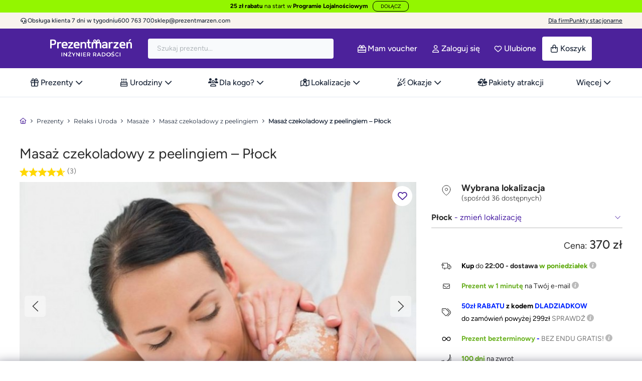

--- FILE ---
content_type: text/html; charset=utf-8
request_url: https://prezentmarzen.com/masaz-czekoladowy-z-peelingiem-plock/
body_size: 125699
content:
<!DOCTYPE HTML>
<!--[if lt IE 7]>
<html class="no-js lt-ie9 lt-ie8 lt-ie7" 	  lang="pl-pl" ><![endif]-->
<!--[if IE 7]>
<html class="no-js lt-ie9 lt-ie8 ie7" 	  lang="pl-pl" ><![endif]-->
<!--[if IE 8]>
<html class="no-js lt-ie9 ie8" 	  lang="pl-pl" ><![endif]-->
<!--[if gt IE 8]>
<html class="no-js ie9"  lang="pl-pl"
	  ><![endif]-->
<html lang="pl-pl" class="no-js">
<head>
	<meta charset="utf-8"/><script type="text/javascript">(window.NREUM||(NREUM={})).init={privacy:{cookies_enabled:true},ajax:{deny_list:["bam.eu01.nr-data.net"]},feature_flags:["soft_nav"],distributed_tracing:{enabled:true}};(window.NREUM||(NREUM={})).loader_config={agentID:"538716052",accountID:"6594008",trustKey:"6594008",xpid:"UgMOVVZTABAEUVNXDggEXlM=",licenseKey:"NRJS-89ee28274f435b3b108",applicationID:"452599387",browserID:"538716052"};;/*! For license information please see nr-loader-spa-1.308.0.min.js.LICENSE.txt */
(()=>{var e,t,r={384:(e,t,r)=>{"use strict";r.d(t,{NT:()=>a,US:()=>u,Zm:()=>o,bQ:()=>d,dV:()=>c,pV:()=>l});var n=r(6154),i=r(1863),s=r(1910);const a={beacon:"bam.nr-data.net",errorBeacon:"bam.nr-data.net"};function o(){return n.gm.NREUM||(n.gm.NREUM={}),void 0===n.gm.newrelic&&(n.gm.newrelic=n.gm.NREUM),n.gm.NREUM}function c(){let e=o();return e.o||(e.o={ST:n.gm.setTimeout,SI:n.gm.setImmediate||n.gm.setInterval,CT:n.gm.clearTimeout,XHR:n.gm.XMLHttpRequest,REQ:n.gm.Request,EV:n.gm.Event,PR:n.gm.Promise,MO:n.gm.MutationObserver,FETCH:n.gm.fetch,WS:n.gm.WebSocket},(0,s.i)(...Object.values(e.o))),e}function d(e,t){let r=o();r.initializedAgents??={},t.initializedAt={ms:(0,i.t)(),date:new Date},r.initializedAgents[e]=t}function u(e,t){o()[e]=t}function l(){return function(){let e=o();const t=e.info||{};e.info={beacon:a.beacon,errorBeacon:a.errorBeacon,...t}}(),function(){let e=o();const t=e.init||{};e.init={...t}}(),c(),function(){let e=o();const t=e.loader_config||{};e.loader_config={...t}}(),o()}},782:(e,t,r)=>{"use strict";r.d(t,{T:()=>n});const n=r(860).K7.pageViewTiming},860:(e,t,r)=>{"use strict";r.d(t,{$J:()=>u,K7:()=>c,P3:()=>d,XX:()=>i,Yy:()=>o,df:()=>s,qY:()=>n,v4:()=>a});const n="events",i="jserrors",s="browser/blobs",a="rum",o="browser/logs",c={ajax:"ajax",genericEvents:"generic_events",jserrors:i,logging:"logging",metrics:"metrics",pageAction:"page_action",pageViewEvent:"page_view_event",pageViewTiming:"page_view_timing",sessionReplay:"session_replay",sessionTrace:"session_trace",softNav:"soft_navigations",spa:"spa"},d={[c.pageViewEvent]:1,[c.pageViewTiming]:2,[c.metrics]:3,[c.jserrors]:4,[c.spa]:5,[c.ajax]:6,[c.sessionTrace]:7,[c.softNav]:8,[c.sessionReplay]:9,[c.logging]:10,[c.genericEvents]:11},u={[c.pageViewEvent]:a,[c.pageViewTiming]:n,[c.ajax]:n,[c.spa]:n,[c.softNav]:n,[c.metrics]:i,[c.jserrors]:i,[c.sessionTrace]:s,[c.sessionReplay]:s,[c.logging]:o,[c.genericEvents]:"ins"}},944:(e,t,r)=>{"use strict";r.d(t,{R:()=>i});var n=r(3241);function i(e,t){"function"==typeof console.debug&&(console.debug("New Relic Warning: https://github.com/newrelic/newrelic-browser-agent/blob/main/docs/warning-codes.md#".concat(e),t),(0,n.W)({agentIdentifier:null,drained:null,type:"data",name:"warn",feature:"warn",data:{code:e,secondary:t}}))}},993:(e,t,r)=>{"use strict";r.d(t,{A$:()=>s,ET:()=>a,TZ:()=>o,p_:()=>i});var n=r(860);const i={ERROR:"ERROR",WARN:"WARN",INFO:"INFO",DEBUG:"DEBUG",TRACE:"TRACE"},s={OFF:0,ERROR:1,WARN:2,INFO:3,DEBUG:4,TRACE:5},a="log",o=n.K7.logging},1541:(e,t,r)=>{"use strict";r.d(t,{U:()=>i,f:()=>n});const n={MFE:"MFE",BA:"BA"};function i(e,t){if(2!==t?.harvestEndpointVersion)return{};const r=t.agentRef.runtime.appMetadata.agents[0].entityGuid;return e?{"source.id":e.id,"source.name":e.name,"source.type":e.type,"parent.id":e.parent?.id||r,"parent.type":e.parent?.type||n.BA}:{"entity.guid":r,appId:t.agentRef.info.applicationID}}},1687:(e,t,r)=>{"use strict";r.d(t,{Ak:()=>d,Ze:()=>h,x3:()=>u});var n=r(3241),i=r(7836),s=r(3606),a=r(860),o=r(2646);const c={};function d(e,t){const r={staged:!1,priority:a.P3[t]||0};l(e),c[e].get(t)||c[e].set(t,r)}function u(e,t){e&&c[e]&&(c[e].get(t)&&c[e].delete(t),p(e,t,!1),c[e].size&&f(e))}function l(e){if(!e)throw new Error("agentIdentifier required");c[e]||(c[e]=new Map)}function h(e="",t="feature",r=!1){if(l(e),!e||!c[e].get(t)||r)return p(e,t);c[e].get(t).staged=!0,f(e)}function f(e){const t=Array.from(c[e]);t.every(([e,t])=>t.staged)&&(t.sort((e,t)=>e[1].priority-t[1].priority),t.forEach(([t])=>{c[e].delete(t),p(e,t)}))}function p(e,t,r=!0){const a=e?i.ee.get(e):i.ee,c=s.i.handlers;if(!a.aborted&&a.backlog&&c){if((0,n.W)({agentIdentifier:e,type:"lifecycle",name:"drain",feature:t}),r){const e=a.backlog[t],r=c[t];if(r){for(let t=0;e&&t<e.length;++t)g(e[t],r);Object.entries(r).forEach(([e,t])=>{Object.values(t||{}).forEach(t=>{t[0]?.on&&t[0]?.context()instanceof o.y&&t[0].on(e,t[1])})})}}a.isolatedBacklog||delete c[t],a.backlog[t]=null,a.emit("drain-"+t,[])}}function g(e,t){var r=e[1];Object.values(t[r]||{}).forEach(t=>{var r=e[0];if(t[0]===r){var n=t[1],i=e[3],s=e[2];n.apply(i,s)}})}},1738:(e,t,r)=>{"use strict";r.d(t,{U:()=>f,Y:()=>h});var n=r(3241),i=r(9908),s=r(1863),a=r(944),o=r(5701),c=r(3969),d=r(8362),u=r(860),l=r(4261);function h(e,t,r,s){const h=s||r;!h||h[e]&&h[e]!==d.d.prototype[e]||(h[e]=function(){(0,i.p)(c.xV,["API/"+e+"/called"],void 0,u.K7.metrics,r.ee),(0,n.W)({agentIdentifier:r.agentIdentifier,drained:!!o.B?.[r.agentIdentifier],type:"data",name:"api",feature:l.Pl+e,data:{}});try{return t.apply(this,arguments)}catch(e){(0,a.R)(23,e)}})}function f(e,t,r,n,a){const o=e.info;null===r?delete o.jsAttributes[t]:o.jsAttributes[t]=r,(a||null===r)&&(0,i.p)(l.Pl+n,[(0,s.t)(),t,r],void 0,"session",e.ee)}},1741:(e,t,r)=>{"use strict";r.d(t,{W:()=>s});var n=r(944),i=r(4261);class s{#e(e,...t){if(this[e]!==s.prototype[e])return this[e](...t);(0,n.R)(35,e)}addPageAction(e,t){return this.#e(i.hG,e,t)}register(e){return this.#e(i.eY,e)}recordCustomEvent(e,t){return this.#e(i.fF,e,t)}setPageViewName(e,t){return this.#e(i.Fw,e,t)}setCustomAttribute(e,t,r){return this.#e(i.cD,e,t,r)}noticeError(e,t){return this.#e(i.o5,e,t)}setUserId(e,t=!1){return this.#e(i.Dl,e,t)}setApplicationVersion(e){return this.#e(i.nb,e)}setErrorHandler(e){return this.#e(i.bt,e)}addRelease(e,t){return this.#e(i.k6,e,t)}log(e,t){return this.#e(i.$9,e,t)}start(){return this.#e(i.d3)}finished(e){return this.#e(i.BL,e)}recordReplay(){return this.#e(i.CH)}pauseReplay(){return this.#e(i.Tb)}addToTrace(e){return this.#e(i.U2,e)}setCurrentRouteName(e){return this.#e(i.PA,e)}interaction(e){return this.#e(i.dT,e)}wrapLogger(e,t,r){return this.#e(i.Wb,e,t,r)}measure(e,t){return this.#e(i.V1,e,t)}consent(e){return this.#e(i.Pv,e)}}},1863:(e,t,r)=>{"use strict";function n(){return Math.floor(performance.now())}r.d(t,{t:()=>n})},1910:(e,t,r)=>{"use strict";r.d(t,{i:()=>s});var n=r(944);const i=new Map;function s(...e){return e.every(e=>{if(i.has(e))return i.get(e);const t="function"==typeof e?e.toString():"",r=t.includes("[native code]"),s=t.includes("nrWrapper");return r||s||(0,n.R)(64,e?.name||t),i.set(e,r),r})}},2555:(e,t,r)=>{"use strict";r.d(t,{D:()=>o,f:()=>a});var n=r(384),i=r(8122);const s={beacon:n.NT.beacon,errorBeacon:n.NT.errorBeacon,licenseKey:void 0,applicationID:void 0,sa:void 0,queueTime:void 0,applicationTime:void 0,ttGuid:void 0,user:void 0,account:void 0,product:void 0,extra:void 0,jsAttributes:{},userAttributes:void 0,atts:void 0,transactionName:void 0,tNamePlain:void 0};function a(e){try{return!!e.licenseKey&&!!e.errorBeacon&&!!e.applicationID}catch(e){return!1}}const o=e=>(0,i.a)(e,s)},2614:(e,t,r)=>{"use strict";r.d(t,{BB:()=>a,H3:()=>n,g:()=>d,iL:()=>c,tS:()=>o,uh:()=>i,wk:()=>s});const n="NRBA",i="SESSION",s=144e5,a=18e5,o={STARTED:"session-started",PAUSE:"session-pause",RESET:"session-reset",RESUME:"session-resume",UPDATE:"session-update"},c={SAME_TAB:"same-tab",CROSS_TAB:"cross-tab"},d={OFF:0,FULL:1,ERROR:2}},2646:(e,t,r)=>{"use strict";r.d(t,{y:()=>n});class n{constructor(e){this.contextId=e}}},2843:(e,t,r)=>{"use strict";r.d(t,{G:()=>s,u:()=>i});var n=r(3878);function i(e,t=!1,r,i){(0,n.DD)("visibilitychange",function(){if(t)return void("hidden"===document.visibilityState&&e());e(document.visibilityState)},r,i)}function s(e,t,r){(0,n.sp)("pagehide",e,t,r)}},3241:(e,t,r)=>{"use strict";r.d(t,{W:()=>s});var n=r(6154);const i="newrelic";function s(e={}){try{n.gm.dispatchEvent(new CustomEvent(i,{detail:e}))}catch(e){}}},3304:(e,t,r)=>{"use strict";r.d(t,{A:()=>s});var n=r(7836);const i=()=>{const e=new WeakSet;return(t,r)=>{if("object"==typeof r&&null!==r){if(e.has(r))return;e.add(r)}return r}};function s(e){try{return JSON.stringify(e,i())??""}catch(e){try{n.ee.emit("internal-error",[e])}catch(e){}return""}}},3333:(e,t,r)=>{"use strict";r.d(t,{$v:()=>u,TZ:()=>n,Xh:()=>c,Zp:()=>i,kd:()=>d,mq:()=>o,nf:()=>a,qN:()=>s});const n=r(860).K7.genericEvents,i=["auxclick","click","copy","keydown","paste","scrollend"],s=["focus","blur"],a=4,o=1e3,c=2e3,d=["PageAction","UserAction","BrowserPerformance"],u={RESOURCES:"experimental.resources",REGISTER:"register"}},3434:(e,t,r)=>{"use strict";r.d(t,{Jt:()=>s,YM:()=>d});var n=r(7836),i=r(5607);const s="nr@original:".concat(i.W),a=50;var o=Object.prototype.hasOwnProperty,c=!1;function d(e,t){return e||(e=n.ee),r.inPlace=function(e,t,n,i,s){n||(n="");const a="-"===n.charAt(0);for(let o=0;o<t.length;o++){const c=t[o],d=e[c];l(d)||(e[c]=r(d,a?c+n:n,i,c,s))}},r.flag=s,r;function r(t,r,n,c,d){return l(t)?t:(r||(r=""),nrWrapper[s]=t,function(e,t,r){if(Object.defineProperty&&Object.keys)try{return Object.keys(e).forEach(function(r){Object.defineProperty(t,r,{get:function(){return e[r]},set:function(t){return e[r]=t,t}})}),t}catch(e){u([e],r)}for(var n in e)o.call(e,n)&&(t[n]=e[n])}(t,nrWrapper,e),nrWrapper);function nrWrapper(){var s,o,l,h;let f;try{o=this,s=[...arguments],l="function"==typeof n?n(s,o):n||{}}catch(t){u([t,"",[s,o,c],l],e)}i(r+"start",[s,o,c],l,d);const p=performance.now();let g;try{return h=t.apply(o,s),g=performance.now(),h}catch(e){throw g=performance.now(),i(r+"err",[s,o,e],l,d),f=e,f}finally{const e=g-p,t={start:p,end:g,duration:e,isLongTask:e>=a,methodName:c,thrownError:f};t.isLongTask&&i("long-task",[t,o],l,d),i(r+"end",[s,o,h],l,d)}}}function i(r,n,i,s){if(!c||t){var a=c;c=!0;try{e.emit(r,n,i,t,s)}catch(t){u([t,r,n,i],e)}c=a}}}function u(e,t){t||(t=n.ee);try{t.emit("internal-error",e)}catch(e){}}function l(e){return!(e&&"function"==typeof e&&e.apply&&!e[s])}},3606:(e,t,r)=>{"use strict";r.d(t,{i:()=>s});var n=r(9908);s.on=a;var i=s.handlers={};function s(e,t,r,s){a(s||n.d,i,e,t,r)}function a(e,t,r,i,s){s||(s="feature"),e||(e=n.d);var a=t[s]=t[s]||{};(a[r]=a[r]||[]).push([e,i])}},3738:(e,t,r)=>{"use strict";r.d(t,{He:()=>i,Kp:()=>o,Lc:()=>d,Rz:()=>u,TZ:()=>n,bD:()=>s,d3:()=>a,jx:()=>l,sl:()=>h,uP:()=>c});const n=r(860).K7.sessionTrace,i="bstResource",s="resource",a="-start",o="-end",c="fn"+a,d="fn"+o,u="pushState",l=1e3,h=3e4},3785:(e,t,r)=>{"use strict";r.d(t,{R:()=>c,b:()=>d});var n=r(9908),i=r(1863),s=r(860),a=r(3969),o=r(993);function c(e,t,r={},c=o.p_.INFO,d=!0,u,l=(0,i.t)()){(0,n.p)(a.xV,["API/logging/".concat(c.toLowerCase(),"/called")],void 0,s.K7.metrics,e),(0,n.p)(o.ET,[l,t,r,c,d,u],void 0,s.K7.logging,e)}function d(e){return"string"==typeof e&&Object.values(o.p_).some(t=>t===e.toUpperCase().trim())}},3878:(e,t,r)=>{"use strict";function n(e,t){return{capture:e,passive:!1,signal:t}}function i(e,t,r=!1,i){window.addEventListener(e,t,n(r,i))}function s(e,t,r=!1,i){document.addEventListener(e,t,n(r,i))}r.d(t,{DD:()=>s,jT:()=>n,sp:()=>i})},3962:(e,t,r)=>{"use strict";r.d(t,{AM:()=>a,O2:()=>l,OV:()=>s,Qu:()=>h,TZ:()=>c,ih:()=>f,pP:()=>o,t1:()=>u,tC:()=>i,wD:()=>d});var n=r(860);const i=["click","keydown","submit"],s="popstate",a="api",o="initialPageLoad",c=n.K7.softNav,d=5e3,u=500,l={INITIAL_PAGE_LOAD:"",ROUTE_CHANGE:1,UNSPECIFIED:2},h={INTERACTION:1,AJAX:2,CUSTOM_END:3,CUSTOM_TRACER:4},f={IP:"in progress",PF:"pending finish",FIN:"finished",CAN:"cancelled"}},3969:(e,t,r)=>{"use strict";r.d(t,{TZ:()=>n,XG:()=>o,rs:()=>i,xV:()=>a,z_:()=>s});const n=r(860).K7.metrics,i="sm",s="cm",a="storeSupportabilityMetrics",o="storeEventMetrics"},4234:(e,t,r)=>{"use strict";r.d(t,{W:()=>s});var n=r(7836),i=r(1687);class s{constructor(e,t){this.agentIdentifier=e,this.ee=n.ee.get(e),this.featureName=t,this.blocked=!1}deregisterDrain(){(0,i.x3)(this.agentIdentifier,this.featureName)}}},4261:(e,t,r)=>{"use strict";r.d(t,{$9:()=>u,BL:()=>c,CH:()=>p,Dl:()=>R,Fw:()=>w,PA:()=>v,Pl:()=>n,Pv:()=>A,Tb:()=>h,U2:()=>a,V1:()=>E,Wb:()=>T,bt:()=>y,cD:()=>b,d3:()=>x,dT:()=>d,eY:()=>g,fF:()=>f,hG:()=>s,hw:()=>i,k6:()=>o,nb:()=>m,o5:()=>l});const n="api-",i=n+"ixn-",s="addPageAction",a="addToTrace",o="addRelease",c="finished",d="interaction",u="log",l="noticeError",h="pauseReplay",f="recordCustomEvent",p="recordReplay",g="register",m="setApplicationVersion",v="setCurrentRouteName",b="setCustomAttribute",y="setErrorHandler",w="setPageViewName",R="setUserId",x="start",T="wrapLogger",E="measure",A="consent"},5205:(e,t,r)=>{"use strict";r.d(t,{j:()=>S});var n=r(384),i=r(1741);var s=r(2555),a=r(3333);const o=e=>{if(!e||"string"!=typeof e)return!1;try{document.createDocumentFragment().querySelector(e)}catch{return!1}return!0};var c=r(2614),d=r(944),u=r(8122);const l="[data-nr-mask]",h=e=>(0,u.a)(e,(()=>{const e={feature_flags:[],experimental:{allow_registered_children:!1,resources:!1},mask_selector:"*",block_selector:"[data-nr-block]",mask_input_options:{color:!1,date:!1,"datetime-local":!1,email:!1,month:!1,number:!1,range:!1,search:!1,tel:!1,text:!1,time:!1,url:!1,week:!1,textarea:!1,select:!1,password:!0}};return{ajax:{deny_list:void 0,block_internal:!0,enabled:!0,autoStart:!0},api:{get allow_registered_children(){return e.feature_flags.includes(a.$v.REGISTER)||e.experimental.allow_registered_children},set allow_registered_children(t){e.experimental.allow_registered_children=t},duplicate_registered_data:!1},browser_consent_mode:{enabled:!1},distributed_tracing:{enabled:void 0,exclude_newrelic_header:void 0,cors_use_newrelic_header:void 0,cors_use_tracecontext_headers:void 0,allowed_origins:void 0},get feature_flags(){return e.feature_flags},set feature_flags(t){e.feature_flags=t},generic_events:{enabled:!0,autoStart:!0},harvest:{interval:30},jserrors:{enabled:!0,autoStart:!0},logging:{enabled:!0,autoStart:!0},metrics:{enabled:!0,autoStart:!0},obfuscate:void 0,page_action:{enabled:!0},page_view_event:{enabled:!0,autoStart:!0},page_view_timing:{enabled:!0,autoStart:!0},performance:{capture_marks:!1,capture_measures:!1,capture_detail:!0,resources:{get enabled(){return e.feature_flags.includes(a.$v.RESOURCES)||e.experimental.resources},set enabled(t){e.experimental.resources=t},asset_types:[],first_party_domains:[],ignore_newrelic:!0}},privacy:{cookies_enabled:!0},proxy:{assets:void 0,beacon:void 0},session:{expiresMs:c.wk,inactiveMs:c.BB},session_replay:{autoStart:!0,enabled:!1,preload:!1,sampling_rate:10,error_sampling_rate:100,collect_fonts:!1,inline_images:!1,fix_stylesheets:!0,mask_all_inputs:!0,get mask_text_selector(){return e.mask_selector},set mask_text_selector(t){o(t)?e.mask_selector="".concat(t,",").concat(l):""===t||null===t?e.mask_selector=l:(0,d.R)(5,t)},get block_class(){return"nr-block"},get ignore_class(){return"nr-ignore"},get mask_text_class(){return"nr-mask"},get block_selector(){return e.block_selector},set block_selector(t){o(t)?e.block_selector+=",".concat(t):""!==t&&(0,d.R)(6,t)},get mask_input_options(){return e.mask_input_options},set mask_input_options(t){t&&"object"==typeof t?e.mask_input_options={...t,password:!0}:(0,d.R)(7,t)}},session_trace:{enabled:!0,autoStart:!0},soft_navigations:{enabled:!0,autoStart:!0},spa:{enabled:!0,autoStart:!0},ssl:void 0,user_actions:{enabled:!0,elementAttributes:["id","className","tagName","type"]}}})());var f=r(6154),p=r(9324);let g=0;const m={buildEnv:p.F3,distMethod:p.Xs,version:p.xv,originTime:f.WN},v={consented:!1},b={appMetadata:{},get consented(){return this.session?.state?.consent||v.consented},set consented(e){v.consented=e},customTransaction:void 0,denyList:void 0,disabled:!1,harvester:void 0,isolatedBacklog:!1,isRecording:!1,loaderType:void 0,maxBytes:3e4,obfuscator:void 0,onerror:void 0,ptid:void 0,releaseIds:{},session:void 0,timeKeeper:void 0,registeredEntities:[],jsAttributesMetadata:{bytes:0},get harvestCount(){return++g}},y=e=>{const t=(0,u.a)(e,b),r=Object.keys(m).reduce((e,t)=>(e[t]={value:m[t],writable:!1,configurable:!0,enumerable:!0},e),{});return Object.defineProperties(t,r)};var w=r(5701);const R=e=>{const t=e.startsWith("http");e+="/",r.p=t?e:"https://"+e};var x=r(7836),T=r(3241);const E={accountID:void 0,trustKey:void 0,agentID:void 0,licenseKey:void 0,applicationID:void 0,xpid:void 0},A=e=>(0,u.a)(e,E),_=new Set;function S(e,t={},r,a){let{init:o,info:c,loader_config:d,runtime:u={},exposed:l=!0}=t;if(!c){const e=(0,n.pV)();o=e.init,c=e.info,d=e.loader_config}e.init=h(o||{}),e.loader_config=A(d||{}),c.jsAttributes??={},f.bv&&(c.jsAttributes.isWorker=!0),e.info=(0,s.D)(c);const p=e.init,g=[c.beacon,c.errorBeacon];_.has(e.agentIdentifier)||(p.proxy.assets&&(R(p.proxy.assets),g.push(p.proxy.assets)),p.proxy.beacon&&g.push(p.proxy.beacon),e.beacons=[...g],function(e){const t=(0,n.pV)();Object.getOwnPropertyNames(i.W.prototype).forEach(r=>{const n=i.W.prototype[r];if("function"!=typeof n||"constructor"===n)return;let s=t[r];e[r]&&!1!==e.exposed&&"micro-agent"!==e.runtime?.loaderType&&(t[r]=(...t)=>{const n=e[r](...t);return s?s(...t):n})})}(e),(0,n.US)("activatedFeatures",w.B)),u.denyList=[...p.ajax.deny_list||[],...p.ajax.block_internal?g:[]],u.ptid=e.agentIdentifier,u.loaderType=r,e.runtime=y(u),_.has(e.agentIdentifier)||(e.ee=x.ee.get(e.agentIdentifier),e.exposed=l,(0,T.W)({agentIdentifier:e.agentIdentifier,drained:!!w.B?.[e.agentIdentifier],type:"lifecycle",name:"initialize",feature:void 0,data:e.config})),_.add(e.agentIdentifier)}},5270:(e,t,r)=>{"use strict";r.d(t,{Aw:()=>a,SR:()=>s,rF:()=>o});var n=r(384),i=r(7767);function s(e){return!!(0,n.dV)().o.MO&&(0,i.V)(e)&&!0===e?.session_trace.enabled}function a(e){return!0===e?.session_replay.preload&&s(e)}function o(e,t){try{if("string"==typeof t?.type){if("password"===t.type.toLowerCase())return"*".repeat(e?.length||0);if(void 0!==t?.dataset?.nrUnmask||t?.classList?.contains("nr-unmask"))return e}}catch(e){}return"string"==typeof e?e.replace(/[\S]/g,"*"):"*".repeat(e?.length||0)}},5289:(e,t,r)=>{"use strict";r.d(t,{GG:()=>a,Qr:()=>c,sB:()=>o});var n=r(3878),i=r(6389);function s(){return"undefined"==typeof document||"complete"===document.readyState}function a(e,t){if(s())return e();const r=(0,i.J)(e),a=setInterval(()=>{s()&&(clearInterval(a),r())},500);(0,n.sp)("load",r,t)}function o(e){if(s())return e();(0,n.DD)("DOMContentLoaded",e)}function c(e){if(s())return e();(0,n.sp)("popstate",e)}},5607:(e,t,r)=>{"use strict";r.d(t,{W:()=>n});const n=(0,r(9566).bz)()},5701:(e,t,r)=>{"use strict";r.d(t,{B:()=>s,t:()=>a});var n=r(3241);const i=new Set,s={};function a(e,t){const r=t.agentIdentifier;s[r]??={},e&&"object"==typeof e&&(i.has(r)||(t.ee.emit("rumresp",[e]),s[r]=e,i.add(r),(0,n.W)({agentIdentifier:r,loaded:!0,drained:!0,type:"lifecycle",name:"load",feature:void 0,data:e})))}},6154:(e,t,r)=>{"use strict";r.d(t,{OF:()=>d,RI:()=>i,WN:()=>h,bv:()=>s,eN:()=>f,gm:()=>a,lR:()=>l,m:()=>c,mw:()=>o,sb:()=>u});var n=r(1863);const i="undefined"!=typeof window&&!!window.document,s="undefined"!=typeof WorkerGlobalScope&&("undefined"!=typeof self&&self instanceof WorkerGlobalScope&&self.navigator instanceof WorkerNavigator||"undefined"!=typeof globalThis&&globalThis instanceof WorkerGlobalScope&&globalThis.navigator instanceof WorkerNavigator),a=i?window:"undefined"!=typeof WorkerGlobalScope&&("undefined"!=typeof self&&self instanceof WorkerGlobalScope&&self||"undefined"!=typeof globalThis&&globalThis instanceof WorkerGlobalScope&&globalThis),o=Boolean("hidden"===a?.document?.visibilityState),c=""+a?.location,d=/iPad|iPhone|iPod/.test(a.navigator?.userAgent),u=d&&"undefined"==typeof SharedWorker,l=(()=>{const e=a.navigator?.userAgent?.match(/Firefox[/\s](\d+\.\d+)/);return Array.isArray(e)&&e.length>=2?+e[1]:0})(),h=Date.now()-(0,n.t)(),f=()=>"undefined"!=typeof PerformanceNavigationTiming&&a?.performance?.getEntriesByType("navigation")?.[0]?.responseStart},6344:(e,t,r)=>{"use strict";r.d(t,{BB:()=>u,Qb:()=>l,TZ:()=>i,Ug:()=>a,Vh:()=>s,_s:()=>o,bc:()=>d,yP:()=>c});var n=r(2614);const i=r(860).K7.sessionReplay,s="errorDuringReplay",a=.12,o={DomContentLoaded:0,Load:1,FullSnapshot:2,IncrementalSnapshot:3,Meta:4,Custom:5},c={[n.g.ERROR]:15e3,[n.g.FULL]:3e5,[n.g.OFF]:0},d={RESET:{message:"Session was reset",sm:"Reset"},IMPORT:{message:"Recorder failed to import",sm:"Import"},TOO_MANY:{message:"429: Too Many Requests",sm:"Too-Many"},TOO_BIG:{message:"Payload was too large",sm:"Too-Big"},CROSS_TAB:{message:"Session Entity was set to OFF on another tab",sm:"Cross-Tab"},ENTITLEMENTS:{message:"Session Replay is not allowed and will not be started",sm:"Entitlement"}},u=5e3,l={API:"api",RESUME:"resume",SWITCH_TO_FULL:"switchToFull",INITIALIZE:"initialize",PRELOAD:"preload"}},6389:(e,t,r)=>{"use strict";function n(e,t=500,r={}){const n=r?.leading||!1;let i;return(...r)=>{n&&void 0===i&&(e.apply(this,r),i=setTimeout(()=>{i=clearTimeout(i)},t)),n||(clearTimeout(i),i=setTimeout(()=>{e.apply(this,r)},t))}}function i(e){let t=!1;return(...r)=>{t||(t=!0,e.apply(this,r))}}r.d(t,{J:()=>i,s:()=>n})},6630:(e,t,r)=>{"use strict";r.d(t,{T:()=>n});const n=r(860).K7.pageViewEvent},6774:(e,t,r)=>{"use strict";r.d(t,{T:()=>n});const n=r(860).K7.jserrors},7295:(e,t,r)=>{"use strict";r.d(t,{Xv:()=>a,gX:()=>i,iW:()=>s});var n=[];function i(e){if(!e||s(e))return!1;if(0===n.length)return!0;if("*"===n[0].hostname)return!1;for(var t=0;t<n.length;t++){var r=n[t];if(r.hostname.test(e.hostname)&&r.pathname.test(e.pathname))return!1}return!0}function s(e){return void 0===e.hostname}function a(e){if(n=[],e&&e.length)for(var t=0;t<e.length;t++){let r=e[t];if(!r)continue;if("*"===r)return void(n=[{hostname:"*"}]);0===r.indexOf("http://")?r=r.substring(7):0===r.indexOf("https://")&&(r=r.substring(8));const i=r.indexOf("/");let s,a;i>0?(s=r.substring(0,i),a=r.substring(i)):(s=r,a="*");let[c]=s.split(":");n.push({hostname:o(c),pathname:o(a,!0)})}}function o(e,t=!1){const r=e.replace(/[.+?^${}()|[\]\\]/g,e=>"\\"+e).replace(/\*/g,".*?");return new RegExp((t?"^":"")+r+"$")}},7485:(e,t,r)=>{"use strict";r.d(t,{D:()=>i});var n=r(6154);function i(e){if(0===(e||"").indexOf("data:"))return{protocol:"data"};try{const t=new URL(e,location.href),r={port:t.port,hostname:t.hostname,pathname:t.pathname,search:t.search,protocol:t.protocol.slice(0,t.protocol.indexOf(":")),sameOrigin:t.protocol===n.gm?.location?.protocol&&t.host===n.gm?.location?.host};return r.port&&""!==r.port||("http:"===t.protocol&&(r.port="80"),"https:"===t.protocol&&(r.port="443")),r.pathname&&""!==r.pathname?r.pathname.startsWith("/")||(r.pathname="/".concat(r.pathname)):r.pathname="/",r}catch(e){return{}}}},7699:(e,t,r)=>{"use strict";r.d(t,{It:()=>s,KC:()=>o,No:()=>i,qh:()=>a});var n=r(860);const i=16e3,s=1e6,a="SESSION_ERROR",o={[n.K7.logging]:!0,[n.K7.genericEvents]:!1,[n.K7.jserrors]:!1,[n.K7.ajax]:!1}},7767:(e,t,r)=>{"use strict";r.d(t,{V:()=>i});var n=r(6154);const i=e=>n.RI&&!0===e?.privacy.cookies_enabled},7836:(e,t,r)=>{"use strict";r.d(t,{P:()=>o,ee:()=>c});var n=r(384),i=r(8990),s=r(2646),a=r(5607);const o="nr@context:".concat(a.W),c=function e(t,r){var n={},a={},u={},l=!1;try{l=16===r.length&&d.initializedAgents?.[r]?.runtime.isolatedBacklog}catch(e){}var h={on:p,addEventListener:p,removeEventListener:function(e,t){var r=n[e];if(!r)return;for(var i=0;i<r.length;i++)r[i]===t&&r.splice(i,1)},emit:function(e,r,n,i,s){!1!==s&&(s=!0);if(c.aborted&&!i)return;t&&s&&t.emit(e,r,n);var o=f(n);g(e).forEach(e=>{e.apply(o,r)});var d=v()[a[e]];d&&d.push([h,e,r,o]);return o},get:m,listeners:g,context:f,buffer:function(e,t){const r=v();if(t=t||"feature",h.aborted)return;Object.entries(e||{}).forEach(([e,n])=>{a[n]=t,t in r||(r[t]=[])})},abort:function(){h._aborted=!0,Object.keys(h.backlog).forEach(e=>{delete h.backlog[e]})},isBuffering:function(e){return!!v()[a[e]]},debugId:r,backlog:l?{}:t&&"object"==typeof t.backlog?t.backlog:{},isolatedBacklog:l};return Object.defineProperty(h,"aborted",{get:()=>{let e=h._aborted||!1;return e||(t&&(e=t.aborted),e)}}),h;function f(e){return e&&e instanceof s.y?e:e?(0,i.I)(e,o,()=>new s.y(o)):new s.y(o)}function p(e,t){n[e]=g(e).concat(t)}function g(e){return n[e]||[]}function m(t){return u[t]=u[t]||e(h,t)}function v(){return h.backlog}}(void 0,"globalEE"),d=(0,n.Zm)();d.ee||(d.ee=c)},8122:(e,t,r)=>{"use strict";r.d(t,{a:()=>i});var n=r(944);function i(e,t){try{if(!e||"object"!=typeof e)return(0,n.R)(3);if(!t||"object"!=typeof t)return(0,n.R)(4);const r=Object.create(Object.getPrototypeOf(t),Object.getOwnPropertyDescriptors(t)),s=0===Object.keys(r).length?e:r;for(let a in s)if(void 0!==e[a])try{if(null===e[a]){r[a]=null;continue}Array.isArray(e[a])&&Array.isArray(t[a])?r[a]=Array.from(new Set([...e[a],...t[a]])):"object"==typeof e[a]&&"object"==typeof t[a]?r[a]=i(e[a],t[a]):r[a]=e[a]}catch(e){r[a]||(0,n.R)(1,e)}return r}catch(e){(0,n.R)(2,e)}}},8139:(e,t,r)=>{"use strict";r.d(t,{u:()=>h});var n=r(7836),i=r(3434),s=r(8990),a=r(6154);const o={},c=a.gm.XMLHttpRequest,d="addEventListener",u="removeEventListener",l="nr@wrapped:".concat(n.P);function h(e){var t=function(e){return(e||n.ee).get("events")}(e);if(o[t.debugId]++)return t;o[t.debugId]=1;var r=(0,i.YM)(t,!0);function h(e){r.inPlace(e,[d,u],"-",p)}function p(e,t){return e[1]}return"getPrototypeOf"in Object&&(a.RI&&f(document,h),c&&f(c.prototype,h),f(a.gm,h)),t.on(d+"-start",function(e,t){var n=e[1];if(null!==n&&("function"==typeof n||"object"==typeof n)&&"newrelic"!==e[0]){var i=(0,s.I)(n,l,function(){var e={object:function(){if("function"!=typeof n.handleEvent)return;return n.handleEvent.apply(n,arguments)},function:n}[typeof n];return e?r(e,"fn-",null,e.name||"anonymous"):n});this.wrapped=e[1]=i}}),t.on(u+"-start",function(e){e[1]=this.wrapped||e[1]}),t}function f(e,t,...r){let n=e;for(;"object"==typeof n&&!Object.prototype.hasOwnProperty.call(n,d);)n=Object.getPrototypeOf(n);n&&t(n,...r)}},8362:(e,t,r)=>{"use strict";r.d(t,{d:()=>s});var n=r(9566),i=r(1741);class s extends i.W{agentIdentifier=(0,n.LA)(16)}},8374:(e,t,r)=>{r.nc=(()=>{try{return document?.currentScript?.nonce}catch(e){}return""})()},8990:(e,t,r)=>{"use strict";r.d(t,{I:()=>i});var n=Object.prototype.hasOwnProperty;function i(e,t,r){if(n.call(e,t))return e[t];var i=r();if(Object.defineProperty&&Object.keys)try{return Object.defineProperty(e,t,{value:i,writable:!0,enumerable:!1}),i}catch(e){}return e[t]=i,i}},9119:(e,t,r)=>{"use strict";r.d(t,{L:()=>s});var n=/([^?#]*)[^#]*(#[^?]*|$).*/,i=/([^?#]*)().*/;function s(e,t){return e?e.replace(t?n:i,"$1$2"):e}},9300:(e,t,r)=>{"use strict";r.d(t,{T:()=>n});const n=r(860).K7.ajax},9324:(e,t,r)=>{"use strict";r.d(t,{AJ:()=>a,F3:()=>i,Xs:()=>s,Yq:()=>o,xv:()=>n});const n="1.308.0",i="PROD",s="CDN",a="@newrelic/rrweb",o="1.0.1"},9566:(e,t,r)=>{"use strict";r.d(t,{LA:()=>o,ZF:()=>c,bz:()=>a,el:()=>d});var n=r(6154);const i="xxxxxxxx-xxxx-4xxx-yxxx-xxxxxxxxxxxx";function s(e,t){return e?15&e[t]:16*Math.random()|0}function a(){const e=n.gm?.crypto||n.gm?.msCrypto;let t,r=0;return e&&e.getRandomValues&&(t=e.getRandomValues(new Uint8Array(30))),i.split("").map(e=>"x"===e?s(t,r++).toString(16):"y"===e?(3&s()|8).toString(16):e).join("")}function o(e){const t=n.gm?.crypto||n.gm?.msCrypto;let r,i=0;t&&t.getRandomValues&&(r=t.getRandomValues(new Uint8Array(e)));const a=[];for(var o=0;o<e;o++)a.push(s(r,i++).toString(16));return a.join("")}function c(){return o(16)}function d(){return o(32)}},9908:(e,t,r)=>{"use strict";r.d(t,{d:()=>n,p:()=>i});var n=r(7836).ee.get("handle");function i(e,t,r,i,s){s?(s.buffer([e],i),s.emit(e,t,r)):(n.buffer([e],i),n.emit(e,t,r))}}},n={};function i(e){var t=n[e];if(void 0!==t)return t.exports;var s=n[e]={exports:{}};return r[e](s,s.exports,i),s.exports}i.m=r,i.d=(e,t)=>{for(var r in t)i.o(t,r)&&!i.o(e,r)&&Object.defineProperty(e,r,{enumerable:!0,get:t[r]})},i.f={},i.e=e=>Promise.all(Object.keys(i.f).reduce((t,r)=>(i.f[r](e,t),t),[])),i.u=e=>({212:"nr-spa-compressor",249:"nr-spa-recorder",478:"nr-spa"}[e]+"-1.308.0.min.js"),i.o=(e,t)=>Object.prototype.hasOwnProperty.call(e,t),e={},t="NRBA-1.308.0.PROD:",i.l=(r,n,s,a)=>{if(e[r])e[r].push(n);else{var o,c;if(void 0!==s)for(var d=document.getElementsByTagName("script"),u=0;u<d.length;u++){var l=d[u];if(l.getAttribute("src")==r||l.getAttribute("data-webpack")==t+s){o=l;break}}if(!o){c=!0;var h={478:"sha512-RSfSVnmHk59T/uIPbdSE0LPeqcEdF4/+XhfJdBuccH5rYMOEZDhFdtnh6X6nJk7hGpzHd9Ujhsy7lZEz/ORYCQ==",249:"sha512-ehJXhmntm85NSqW4MkhfQqmeKFulra3klDyY0OPDUE+sQ3GokHlPh1pmAzuNy//3j4ac6lzIbmXLvGQBMYmrkg==",212:"sha512-B9h4CR46ndKRgMBcK+j67uSR2RCnJfGefU+A7FrgR/k42ovXy5x/MAVFiSvFxuVeEk/pNLgvYGMp1cBSK/G6Fg=="};(o=document.createElement("script")).charset="utf-8",i.nc&&o.setAttribute("nonce",i.nc),o.setAttribute("data-webpack",t+s),o.src=r,0!==o.src.indexOf(window.location.origin+"/")&&(o.crossOrigin="anonymous"),h[a]&&(o.integrity=h[a])}e[r]=[n];var f=(t,n)=>{o.onerror=o.onload=null,clearTimeout(p);var i=e[r];if(delete e[r],o.parentNode&&o.parentNode.removeChild(o),i&&i.forEach(e=>e(n)),t)return t(n)},p=setTimeout(f.bind(null,void 0,{type:"timeout",target:o}),12e4);o.onerror=f.bind(null,o.onerror),o.onload=f.bind(null,o.onload),c&&document.head.appendChild(o)}},i.r=e=>{"undefined"!=typeof Symbol&&Symbol.toStringTag&&Object.defineProperty(e,Symbol.toStringTag,{value:"Module"}),Object.defineProperty(e,"__esModule",{value:!0})},i.p="https://js-agent.newrelic.com/",(()=>{var e={38:0,788:0};i.f.j=(t,r)=>{var n=i.o(e,t)?e[t]:void 0;if(0!==n)if(n)r.push(n[2]);else{var s=new Promise((r,i)=>n=e[t]=[r,i]);r.push(n[2]=s);var a=i.p+i.u(t),o=new Error;i.l(a,r=>{if(i.o(e,t)&&(0!==(n=e[t])&&(e[t]=void 0),n)){var s=r&&("load"===r.type?"missing":r.type),a=r&&r.target&&r.target.src;o.message="Loading chunk "+t+" failed: ("+s+": "+a+")",o.name="ChunkLoadError",o.type=s,o.request=a,n[1](o)}},"chunk-"+t,t)}};var t=(t,r)=>{var n,s,[a,o,c]=r,d=0;if(a.some(t=>0!==e[t])){for(n in o)i.o(o,n)&&(i.m[n]=o[n]);if(c)c(i)}for(t&&t(r);d<a.length;d++)s=a[d],i.o(e,s)&&e[s]&&e[s][0](),e[s]=0},r=self["webpackChunk:NRBA-1.308.0.PROD"]=self["webpackChunk:NRBA-1.308.0.PROD"]||[];r.forEach(t.bind(null,0)),r.push=t.bind(null,r.push.bind(r))})(),(()=>{"use strict";i(8374);var e=i(8362),t=i(860);const r=Object.values(t.K7);var n=i(5205);var s=i(9908),a=i(1863),o=i(4261),c=i(1738);var d=i(1687),u=i(4234),l=i(5289),h=i(6154),f=i(944),p=i(5270),g=i(7767),m=i(6389),v=i(7699);class b extends u.W{constructor(e,t){super(e.agentIdentifier,t),this.agentRef=e,this.abortHandler=void 0,this.featAggregate=void 0,this.loadedSuccessfully=void 0,this.onAggregateImported=new Promise(e=>{this.loadedSuccessfully=e}),this.deferred=Promise.resolve(),!1===e.init[this.featureName].autoStart?this.deferred=new Promise((t,r)=>{this.ee.on("manual-start-all",(0,m.J)(()=>{(0,d.Ak)(e.agentIdentifier,this.featureName),t()}))}):(0,d.Ak)(e.agentIdentifier,t)}importAggregator(e,t,r={}){if(this.featAggregate)return;const n=async()=>{let n;await this.deferred;try{if((0,g.V)(e.init)){const{setupAgentSession:t}=await i.e(478).then(i.bind(i,8766));n=t(e)}}catch(e){(0,f.R)(20,e),this.ee.emit("internal-error",[e]),(0,s.p)(v.qh,[e],void 0,this.featureName,this.ee)}try{if(!this.#t(this.featureName,n,e.init))return(0,d.Ze)(this.agentIdentifier,this.featureName),void this.loadedSuccessfully(!1);const{Aggregate:i}=await t();this.featAggregate=new i(e,r),e.runtime.harvester.initializedAggregates.push(this.featAggregate),this.loadedSuccessfully(!0)}catch(e){(0,f.R)(34,e),this.abortHandler?.(),(0,d.Ze)(this.agentIdentifier,this.featureName,!0),this.loadedSuccessfully(!1),this.ee&&this.ee.abort()}};h.RI?(0,l.GG)(()=>n(),!0):n()}#t(e,r,n){if(this.blocked)return!1;switch(e){case t.K7.sessionReplay:return(0,p.SR)(n)&&!!r;case t.K7.sessionTrace:return!!r;default:return!0}}}var y=i(6630),w=i(2614),R=i(3241);class x extends b{static featureName=y.T;constructor(e){var t;super(e,y.T),this.setupInspectionEvents(e.agentIdentifier),t=e,(0,c.Y)(o.Fw,function(e,r){"string"==typeof e&&("/"!==e.charAt(0)&&(e="/"+e),t.runtime.customTransaction=(r||"http://custom.transaction")+e,(0,s.p)(o.Pl+o.Fw,[(0,a.t)()],void 0,void 0,t.ee))},t),this.importAggregator(e,()=>i.e(478).then(i.bind(i,2467)))}setupInspectionEvents(e){const t=(t,r)=>{t&&(0,R.W)({agentIdentifier:e,timeStamp:t.timeStamp,loaded:"complete"===t.target.readyState,type:"window",name:r,data:t.target.location+""})};(0,l.sB)(e=>{t(e,"DOMContentLoaded")}),(0,l.GG)(e=>{t(e,"load")}),(0,l.Qr)(e=>{t(e,"navigate")}),this.ee.on(w.tS.UPDATE,(t,r)=>{(0,R.W)({agentIdentifier:e,type:"lifecycle",name:"session",data:r})})}}var T=i(384);class E extends e.d{constructor(e){var t;(super(),h.gm)?(this.features={},(0,T.bQ)(this.agentIdentifier,this),this.desiredFeatures=new Set(e.features||[]),this.desiredFeatures.add(x),(0,n.j)(this,e,e.loaderType||"agent"),t=this,(0,c.Y)(o.cD,function(e,r,n=!1){if("string"==typeof e){if(["string","number","boolean"].includes(typeof r)||null===r)return(0,c.U)(t,e,r,o.cD,n);(0,f.R)(40,typeof r)}else(0,f.R)(39,typeof e)},t),function(e){(0,c.Y)(o.Dl,function(t,r=!1){if("string"!=typeof t&&null!==t)return void(0,f.R)(41,typeof t);const n=e.info.jsAttributes["enduser.id"];r&&null!=n&&n!==t?(0,s.p)(o.Pl+"setUserIdAndResetSession",[t],void 0,"session",e.ee):(0,c.U)(e,"enduser.id",t,o.Dl,!0)},e)}(this),function(e){(0,c.Y)(o.nb,function(t){if("string"==typeof t||null===t)return(0,c.U)(e,"application.version",t,o.nb,!1);(0,f.R)(42,typeof t)},e)}(this),function(e){(0,c.Y)(o.d3,function(){e.ee.emit("manual-start-all")},e)}(this),function(e){(0,c.Y)(o.Pv,function(t=!0){if("boolean"==typeof t){if((0,s.p)(o.Pl+o.Pv,[t],void 0,"session",e.ee),e.runtime.consented=t,t){const t=e.features.page_view_event;t.onAggregateImported.then(e=>{const r=t.featAggregate;e&&!r.sentRum&&r.sendRum()})}}else(0,f.R)(65,typeof t)},e)}(this),this.run()):(0,f.R)(21)}get config(){return{info:this.info,init:this.init,loader_config:this.loader_config,runtime:this.runtime}}get api(){return this}run(){try{const e=function(e){const t={};return r.forEach(r=>{t[r]=!!e[r]?.enabled}),t}(this.init),n=[...this.desiredFeatures];n.sort((e,r)=>t.P3[e.featureName]-t.P3[r.featureName]),n.forEach(r=>{if(!e[r.featureName]&&r.featureName!==t.K7.pageViewEvent)return;if(r.featureName===t.K7.spa)return void(0,f.R)(67);const n=function(e){switch(e){case t.K7.ajax:return[t.K7.jserrors];case t.K7.sessionTrace:return[t.K7.ajax,t.K7.pageViewEvent];case t.K7.sessionReplay:return[t.K7.sessionTrace];case t.K7.pageViewTiming:return[t.K7.pageViewEvent];default:return[]}}(r.featureName).filter(e=>!(e in this.features));n.length>0&&(0,f.R)(36,{targetFeature:r.featureName,missingDependencies:n}),this.features[r.featureName]=new r(this)})}catch(e){(0,f.R)(22,e);for(const e in this.features)this.features[e].abortHandler?.();const t=(0,T.Zm)();delete t.initializedAgents[this.agentIdentifier]?.features,delete this.sharedAggregator;return t.ee.get(this.agentIdentifier).abort(),!1}}}var A=i(2843),_=i(782);class S extends b{static featureName=_.T;constructor(e){super(e,_.T),h.RI&&((0,A.u)(()=>(0,s.p)("docHidden",[(0,a.t)()],void 0,_.T,this.ee),!0),(0,A.G)(()=>(0,s.p)("winPagehide",[(0,a.t)()],void 0,_.T,this.ee)),this.importAggregator(e,()=>i.e(478).then(i.bind(i,9917))))}}var O=i(3969);class I extends b{static featureName=O.TZ;constructor(e){super(e,O.TZ),h.RI&&document.addEventListener("securitypolicyviolation",e=>{(0,s.p)(O.xV,["Generic/CSPViolation/Detected"],void 0,this.featureName,this.ee)}),this.importAggregator(e,()=>i.e(478).then(i.bind(i,6555)))}}var N=i(6774),P=i(3878),k=i(3304);class D{constructor(e,t,r,n,i){this.name="UncaughtError",this.message="string"==typeof e?e:(0,k.A)(e),this.sourceURL=t,this.line=r,this.column=n,this.__newrelic=i}}function C(e){return M(e)?e:new D(void 0!==e?.message?e.message:e,e?.filename||e?.sourceURL,e?.lineno||e?.line,e?.colno||e?.col,e?.__newrelic,e?.cause)}function j(e){const t="Unhandled Promise Rejection: ";if(!e?.reason)return;if(M(e.reason)){try{e.reason.message.startsWith(t)||(e.reason.message=t+e.reason.message)}catch(e){}return C(e.reason)}const r=C(e.reason);return(r.message||"").startsWith(t)||(r.message=t+r.message),r}function L(e){if(e.error instanceof SyntaxError&&!/:\d+$/.test(e.error.stack?.trim())){const t=new D(e.message,e.filename,e.lineno,e.colno,e.error.__newrelic,e.cause);return t.name=SyntaxError.name,t}return M(e.error)?e.error:C(e)}function M(e){return e instanceof Error&&!!e.stack}function H(e,r,n,i,o=(0,a.t)()){"string"==typeof e&&(e=new Error(e)),(0,s.p)("err",[e,o,!1,r,n.runtime.isRecording,void 0,i],void 0,t.K7.jserrors,n.ee),(0,s.p)("uaErr",[],void 0,t.K7.genericEvents,n.ee)}var B=i(1541),K=i(993),W=i(3785);function U(e,{customAttributes:t={},level:r=K.p_.INFO}={},n,i,s=(0,a.t)()){(0,W.R)(n.ee,e,t,r,!1,i,s)}function F(e,r,n,i,c=(0,a.t)()){(0,s.p)(o.Pl+o.hG,[c,e,r,i],void 0,t.K7.genericEvents,n.ee)}function V(e,r,n,i,c=(0,a.t)()){const{start:d,end:u,customAttributes:l}=r||{},h={customAttributes:l||{}};if("object"!=typeof h.customAttributes||"string"!=typeof e||0===e.length)return void(0,f.R)(57);const p=(e,t)=>null==e?t:"number"==typeof e?e:e instanceof PerformanceMark?e.startTime:Number.NaN;if(h.start=p(d,0),h.end=p(u,c),Number.isNaN(h.start)||Number.isNaN(h.end))(0,f.R)(57);else{if(h.duration=h.end-h.start,!(h.duration<0))return(0,s.p)(o.Pl+o.V1,[h,e,i],void 0,t.K7.genericEvents,n.ee),h;(0,f.R)(58)}}function G(e,r={},n,i,c=(0,a.t)()){(0,s.p)(o.Pl+o.fF,[c,e,r,i],void 0,t.K7.genericEvents,n.ee)}function z(e){(0,c.Y)(o.eY,function(t){return Y(e,t)},e)}function Y(e,r,n){(0,f.R)(54,"newrelic.register"),r||={},r.type=B.f.MFE,r.licenseKey||=e.info.licenseKey,r.blocked=!1,r.parent=n||{},Array.isArray(r.tags)||(r.tags=[]);const i={};r.tags.forEach(e=>{"name"!==e&&"id"!==e&&(i["source.".concat(e)]=!0)}),r.isolated??=!0;let o=()=>{};const c=e.runtime.registeredEntities;if(!r.isolated){const e=c.find(({metadata:{target:{id:e}}})=>e===r.id&&!r.isolated);if(e)return e}const d=e=>{r.blocked=!0,o=e};function u(e){return"string"==typeof e&&!!e.trim()&&e.trim().length<501||"number"==typeof e}e.init.api.allow_registered_children||d((0,m.J)(()=>(0,f.R)(55))),u(r.id)&&u(r.name)||d((0,m.J)(()=>(0,f.R)(48,r)));const l={addPageAction:(t,n={})=>g(F,[t,{...i,...n},e],r),deregister:()=>{d((0,m.J)(()=>(0,f.R)(68)))},log:(t,n={})=>g(U,[t,{...n,customAttributes:{...i,...n.customAttributes||{}}},e],r),measure:(t,n={})=>g(V,[t,{...n,customAttributes:{...i,...n.customAttributes||{}}},e],r),noticeError:(t,n={})=>g(H,[t,{...i,...n},e],r),register:(t={})=>g(Y,[e,t],l.metadata.target),recordCustomEvent:(t,n={})=>g(G,[t,{...i,...n},e],r),setApplicationVersion:e=>p("application.version",e),setCustomAttribute:(e,t)=>p(e,t),setUserId:e=>p("enduser.id",e),metadata:{customAttributes:i,target:r}},h=()=>(r.blocked&&o(),r.blocked);h()||c.push(l);const p=(e,t)=>{h()||(i[e]=t)},g=(r,n,i)=>{if(h())return;const o=(0,a.t)();(0,s.p)(O.xV,["API/register/".concat(r.name,"/called")],void 0,t.K7.metrics,e.ee);try{if(e.init.api.duplicate_registered_data&&"register"!==r.name){let e=n;if(n[1]instanceof Object){const t={"child.id":i.id,"child.type":i.type};e="customAttributes"in n[1]?[n[0],{...n[1],customAttributes:{...n[1].customAttributes,...t}},...n.slice(2)]:[n[0],{...n[1],...t},...n.slice(2)]}r(...e,void 0,o)}return r(...n,i,o)}catch(e){(0,f.R)(50,e)}};return l}class Z extends b{static featureName=N.T;constructor(e){var t;super(e,N.T),t=e,(0,c.Y)(o.o5,(e,r)=>H(e,r,t),t),function(e){(0,c.Y)(o.bt,function(t){e.runtime.onerror=t},e)}(e),function(e){let t=0;(0,c.Y)(o.k6,function(e,r){++t>10||(this.runtime.releaseIds[e.slice(-200)]=(""+r).slice(-200))},e)}(e),z(e);try{this.removeOnAbort=new AbortController}catch(e){}this.ee.on("internal-error",(t,r)=>{this.abortHandler&&(0,s.p)("ierr",[C(t),(0,a.t)(),!0,{},e.runtime.isRecording,r],void 0,this.featureName,this.ee)}),h.gm.addEventListener("unhandledrejection",t=>{this.abortHandler&&(0,s.p)("err",[j(t),(0,a.t)(),!1,{unhandledPromiseRejection:1},e.runtime.isRecording],void 0,this.featureName,this.ee)},(0,P.jT)(!1,this.removeOnAbort?.signal)),h.gm.addEventListener("error",t=>{this.abortHandler&&(0,s.p)("err",[L(t),(0,a.t)(),!1,{},e.runtime.isRecording],void 0,this.featureName,this.ee)},(0,P.jT)(!1,this.removeOnAbort?.signal)),this.abortHandler=this.#r,this.importAggregator(e,()=>i.e(478).then(i.bind(i,2176)))}#r(){this.removeOnAbort?.abort(),this.abortHandler=void 0}}var q=i(8990);let X=1;function J(e){const t=typeof e;return!e||"object"!==t&&"function"!==t?-1:e===h.gm?0:(0,q.I)(e,"nr@id",function(){return X++})}function Q(e){if("string"==typeof e&&e.length)return e.length;if("object"==typeof e){if("undefined"!=typeof ArrayBuffer&&e instanceof ArrayBuffer&&e.byteLength)return e.byteLength;if("undefined"!=typeof Blob&&e instanceof Blob&&e.size)return e.size;if(!("undefined"!=typeof FormData&&e instanceof FormData))try{return(0,k.A)(e).length}catch(e){return}}}var ee=i(8139),te=i(7836),re=i(3434);const ne={},ie=["open","send"];function se(e){var t=e||te.ee;const r=function(e){return(e||te.ee).get("xhr")}(t);if(void 0===h.gm.XMLHttpRequest)return r;if(ne[r.debugId]++)return r;ne[r.debugId]=1,(0,ee.u)(t);var n=(0,re.YM)(r),i=h.gm.XMLHttpRequest,s=h.gm.MutationObserver,a=h.gm.Promise,o=h.gm.setInterval,c="readystatechange",d=["onload","onerror","onabort","onloadstart","onloadend","onprogress","ontimeout"],u=[],l=h.gm.XMLHttpRequest=function(e){const t=new i(e),s=r.context(t);try{r.emit("new-xhr",[t],s),t.addEventListener(c,(a=s,function(){var e=this;e.readyState>3&&!a.resolved&&(a.resolved=!0,r.emit("xhr-resolved",[],e)),n.inPlace(e,d,"fn-",y)}),(0,P.jT)(!1))}catch(e){(0,f.R)(15,e);try{r.emit("internal-error",[e])}catch(e){}}var a;return t};function p(e,t){n.inPlace(t,["onreadystatechange"],"fn-",y)}if(function(e,t){for(var r in e)t[r]=e[r]}(i,l),l.prototype=i.prototype,n.inPlace(l.prototype,ie,"-xhr-",y),r.on("send-xhr-start",function(e,t){p(e,t),function(e){u.push(e),s&&(g?g.then(b):o?o(b):(m=-m,v.data=m))}(t)}),r.on("open-xhr-start",p),s){var g=a&&a.resolve();if(!o&&!a){var m=1,v=document.createTextNode(m);new s(b).observe(v,{characterData:!0})}}else t.on("fn-end",function(e){e[0]&&e[0].type===c||b()});function b(){for(var e=0;e<u.length;e++)p(0,u[e]);u.length&&(u=[])}function y(e,t){return t}return r}var ae="fetch-",oe=ae+"body-",ce=["arrayBuffer","blob","json","text","formData"],de=h.gm.Request,ue=h.gm.Response,le="prototype";const he={};function fe(e){const t=function(e){return(e||te.ee).get("fetch")}(e);if(!(de&&ue&&h.gm.fetch))return t;if(he[t.debugId]++)return t;function r(e,r,n){var i=e[r];"function"==typeof i&&(e[r]=function(){var e,r=[...arguments],s={};t.emit(n+"before-start",[r],s),s[te.P]&&s[te.P].dt&&(e=s[te.P].dt);var a=i.apply(this,r);return t.emit(n+"start",[r,e],a),a.then(function(e){return t.emit(n+"end",[null,e],a),e},function(e){throw t.emit(n+"end",[e],a),e})})}return he[t.debugId]=1,ce.forEach(e=>{r(de[le],e,oe),r(ue[le],e,oe)}),r(h.gm,"fetch",ae),t.on(ae+"end",function(e,r){var n=this;if(r){var i=r.headers.get("content-length");null!==i&&(n.rxSize=i),t.emit(ae+"done",[null,r],n)}else t.emit(ae+"done",[e],n)}),t}var pe=i(7485),ge=i(9566);class me{constructor(e){this.agentRef=e}generateTracePayload(e){const t=this.agentRef.loader_config;if(!this.shouldGenerateTrace(e)||!t)return null;var r=(t.accountID||"").toString()||null,n=(t.agentID||"").toString()||null,i=(t.trustKey||"").toString()||null;if(!r||!n)return null;var s=(0,ge.ZF)(),a=(0,ge.el)(),o=Date.now(),c={spanId:s,traceId:a,timestamp:o};return(e.sameOrigin||this.isAllowedOrigin(e)&&this.useTraceContextHeadersForCors())&&(c.traceContextParentHeader=this.generateTraceContextParentHeader(s,a),c.traceContextStateHeader=this.generateTraceContextStateHeader(s,o,r,n,i)),(e.sameOrigin&&!this.excludeNewrelicHeader()||!e.sameOrigin&&this.isAllowedOrigin(e)&&this.useNewrelicHeaderForCors())&&(c.newrelicHeader=this.generateTraceHeader(s,a,o,r,n,i)),c}generateTraceContextParentHeader(e,t){return"00-"+t+"-"+e+"-01"}generateTraceContextStateHeader(e,t,r,n,i){return i+"@nr=0-1-"+r+"-"+n+"-"+e+"----"+t}generateTraceHeader(e,t,r,n,i,s){if(!("function"==typeof h.gm?.btoa))return null;var a={v:[0,1],d:{ty:"Browser",ac:n,ap:i,id:e,tr:t,ti:r}};return s&&n!==s&&(a.d.tk=s),btoa((0,k.A)(a))}shouldGenerateTrace(e){return this.agentRef.init?.distributed_tracing?.enabled&&this.isAllowedOrigin(e)}isAllowedOrigin(e){var t=!1;const r=this.agentRef.init?.distributed_tracing;if(e.sameOrigin)t=!0;else if(r?.allowed_origins instanceof Array)for(var n=0;n<r.allowed_origins.length;n++){var i=(0,pe.D)(r.allowed_origins[n]);if(e.hostname===i.hostname&&e.protocol===i.protocol&&e.port===i.port){t=!0;break}}return t}excludeNewrelicHeader(){var e=this.agentRef.init?.distributed_tracing;return!!e&&!!e.exclude_newrelic_header}useNewrelicHeaderForCors(){var e=this.agentRef.init?.distributed_tracing;return!!e&&!1!==e.cors_use_newrelic_header}useTraceContextHeadersForCors(){var e=this.agentRef.init?.distributed_tracing;return!!e&&!!e.cors_use_tracecontext_headers}}var ve=i(9300),be=i(7295);function ye(e){return"string"==typeof e?e:e instanceof(0,T.dV)().o.REQ?e.url:h.gm?.URL&&e instanceof URL?e.href:void 0}var we=["load","error","abort","timeout"],Re=we.length,xe=(0,T.dV)().o.REQ,Te=(0,T.dV)().o.XHR;const Ee="X-NewRelic-App-Data";class Ae extends b{static featureName=ve.T;constructor(e){super(e,ve.T),this.dt=new me(e),this.handler=(e,t,r,n)=>(0,s.p)(e,t,r,n,this.ee);try{const e={xmlhttprequest:"xhr",fetch:"fetch",beacon:"beacon"};h.gm?.performance?.getEntriesByType("resource").forEach(r=>{if(r.initiatorType in e&&0!==r.responseStatus){const n={status:r.responseStatus},i={rxSize:r.transferSize,duration:Math.floor(r.duration),cbTime:0};_e(n,r.name),this.handler("xhr",[n,i,r.startTime,r.responseEnd,e[r.initiatorType]],void 0,t.K7.ajax)}})}catch(e){}fe(this.ee),se(this.ee),function(e,r,n,i){function o(e){var t=this;t.totalCbs=0,t.called=0,t.cbTime=0,t.end=T,t.ended=!1,t.xhrGuids={},t.lastSize=null,t.loadCaptureCalled=!1,t.params=this.params||{},t.metrics=this.metrics||{},t.latestLongtaskEnd=0,e.addEventListener("load",function(r){E(t,e)},(0,P.jT)(!1)),h.lR||e.addEventListener("progress",function(e){t.lastSize=e.loaded},(0,P.jT)(!1))}function c(e){this.params={method:e[0]},_e(this,e[1]),this.metrics={}}function d(t,r){e.loader_config.xpid&&this.sameOrigin&&r.setRequestHeader("X-NewRelic-ID",e.loader_config.xpid);var n=i.generateTracePayload(this.parsedOrigin);if(n){var s=!1;n.newrelicHeader&&(r.setRequestHeader("newrelic",n.newrelicHeader),s=!0),n.traceContextParentHeader&&(r.setRequestHeader("traceparent",n.traceContextParentHeader),n.traceContextStateHeader&&r.setRequestHeader("tracestate",n.traceContextStateHeader),s=!0),s&&(this.dt=n)}}function u(e,t){var n=this.metrics,i=e[0],s=this;if(n&&i){var o=Q(i);o&&(n.txSize=o)}this.startTime=(0,a.t)(),this.body=i,this.listener=function(e){try{"abort"!==e.type||s.loadCaptureCalled||(s.params.aborted=!0),("load"!==e.type||s.called===s.totalCbs&&(s.onloadCalled||"function"!=typeof t.onload)&&"function"==typeof s.end)&&s.end(t)}catch(e){try{r.emit("internal-error",[e])}catch(e){}}};for(var c=0;c<Re;c++)t.addEventListener(we[c],this.listener,(0,P.jT)(!1))}function l(e,t,r){this.cbTime+=e,t?this.onloadCalled=!0:this.called+=1,this.called!==this.totalCbs||!this.onloadCalled&&"function"==typeof r.onload||"function"!=typeof this.end||this.end(r)}function f(e,t){var r=""+J(e)+!!t;this.xhrGuids&&!this.xhrGuids[r]&&(this.xhrGuids[r]=!0,this.totalCbs+=1)}function p(e,t){var r=""+J(e)+!!t;this.xhrGuids&&this.xhrGuids[r]&&(delete this.xhrGuids[r],this.totalCbs-=1)}function g(){this.endTime=(0,a.t)()}function m(e,t){t instanceof Te&&"load"===e[0]&&r.emit("xhr-load-added",[e[1],e[2]],t)}function v(e,t){t instanceof Te&&"load"===e[0]&&r.emit("xhr-load-removed",[e[1],e[2]],t)}function b(e,t,r){t instanceof Te&&("onload"===r&&(this.onload=!0),("load"===(e[0]&&e[0].type)||this.onload)&&(this.xhrCbStart=(0,a.t)()))}function y(e,t){this.xhrCbStart&&r.emit("xhr-cb-time",[(0,a.t)()-this.xhrCbStart,this.onload,t],t)}function w(e){var t,r=e[1]||{};if("string"==typeof e[0]?0===(t=e[0]).length&&h.RI&&(t=""+h.gm.location.href):e[0]&&e[0].url?t=e[0].url:h.gm?.URL&&e[0]&&e[0]instanceof URL?t=e[0].href:"function"==typeof e[0].toString&&(t=e[0].toString()),"string"==typeof t&&0!==t.length){t&&(this.parsedOrigin=(0,pe.D)(t),this.sameOrigin=this.parsedOrigin.sameOrigin);var n=i.generateTracePayload(this.parsedOrigin);if(n&&(n.newrelicHeader||n.traceContextParentHeader))if(e[0]&&e[0].headers)o(e[0].headers,n)&&(this.dt=n);else{var s={};for(var a in r)s[a]=r[a];s.headers=new Headers(r.headers||{}),o(s.headers,n)&&(this.dt=n),e.length>1?e[1]=s:e.push(s)}}function o(e,t){var r=!1;return t.newrelicHeader&&(e.set("newrelic",t.newrelicHeader),r=!0),t.traceContextParentHeader&&(e.set("traceparent",t.traceContextParentHeader),t.traceContextStateHeader&&e.set("tracestate",t.traceContextStateHeader),r=!0),r}}function R(e,t){this.params={},this.metrics={},this.startTime=(0,a.t)(),this.dt=t,e.length>=1&&(this.target=e[0]),e.length>=2&&(this.opts=e[1]);var r=this.opts||{},n=this.target;_e(this,ye(n));var i=(""+(n&&n instanceof xe&&n.method||r.method||"GET")).toUpperCase();this.params.method=i,this.body=r.body,this.txSize=Q(r.body)||0}function x(e,r){if(this.endTime=(0,a.t)(),this.params||(this.params={}),(0,be.iW)(this.params))return;let i;this.params.status=r?r.status:0,"string"==typeof this.rxSize&&this.rxSize.length>0&&(i=+this.rxSize);const s={txSize:this.txSize,rxSize:i,duration:(0,a.t)()-this.startTime};n("xhr",[this.params,s,this.startTime,this.endTime,"fetch"],this,t.K7.ajax)}function T(e){const r=this.params,i=this.metrics;if(!this.ended){this.ended=!0;for(let t=0;t<Re;t++)e.removeEventListener(we[t],this.listener,!1);r.aborted||(0,be.iW)(r)||(i.duration=(0,a.t)()-this.startTime,this.loadCaptureCalled||4!==e.readyState?null==r.status&&(r.status=0):E(this,e),i.cbTime=this.cbTime,n("xhr",[r,i,this.startTime,this.endTime,"xhr"],this,t.K7.ajax))}}function E(e,n){e.params.status=n.status;var i=function(e,t){var r=e.responseType;return"json"===r&&null!==t?t:"arraybuffer"===r||"blob"===r||"json"===r?Q(e.response):"text"===r||""===r||void 0===r?Q(e.responseText):void 0}(n,e.lastSize);if(i&&(e.metrics.rxSize=i),e.sameOrigin&&n.getAllResponseHeaders().indexOf(Ee)>=0){var a=n.getResponseHeader(Ee);a&&((0,s.p)(O.rs,["Ajax/CrossApplicationTracing/Header/Seen"],void 0,t.K7.metrics,r),e.params.cat=a.split(", ").pop())}e.loadCaptureCalled=!0}r.on("new-xhr",o),r.on("open-xhr-start",c),r.on("open-xhr-end",d),r.on("send-xhr-start",u),r.on("xhr-cb-time",l),r.on("xhr-load-added",f),r.on("xhr-load-removed",p),r.on("xhr-resolved",g),r.on("addEventListener-end",m),r.on("removeEventListener-end",v),r.on("fn-end",y),r.on("fetch-before-start",w),r.on("fetch-start",R),r.on("fn-start",b),r.on("fetch-done",x)}(e,this.ee,this.handler,this.dt),this.importAggregator(e,()=>i.e(478).then(i.bind(i,3845)))}}function _e(e,t){var r=(0,pe.D)(t),n=e.params||e;n.hostname=r.hostname,n.port=r.port,n.protocol=r.protocol,n.host=r.hostname+":"+r.port,n.pathname=r.pathname,e.parsedOrigin=r,e.sameOrigin=r.sameOrigin}const Se={},Oe=["pushState","replaceState"];function Ie(e){const t=function(e){return(e||te.ee).get("history")}(e);return!h.RI||Se[t.debugId]++||(Se[t.debugId]=1,(0,re.YM)(t).inPlace(window.history,Oe,"-")),t}var Ne=i(3738);function Pe(e){(0,c.Y)(o.BL,function(r=Date.now()){const n=r-h.WN;n<0&&(0,f.R)(62,r),(0,s.p)(O.XG,[o.BL,{time:n}],void 0,t.K7.metrics,e.ee),e.addToTrace({name:o.BL,start:r,origin:"nr"}),(0,s.p)(o.Pl+o.hG,[n,o.BL],void 0,t.K7.genericEvents,e.ee)},e)}const{He:ke,bD:De,d3:Ce,Kp:je,TZ:Le,Lc:Me,uP:He,Rz:Be}=Ne;class Ke extends b{static featureName=Le;constructor(e){var r;super(e,Le),r=e,(0,c.Y)(o.U2,function(e){if(!(e&&"object"==typeof e&&e.name&&e.start))return;const n={n:e.name,s:e.start-h.WN,e:(e.end||e.start)-h.WN,o:e.origin||"",t:"api"};n.s<0||n.e<0||n.e<n.s?(0,f.R)(61,{start:n.s,end:n.e}):(0,s.p)("bstApi",[n],void 0,t.K7.sessionTrace,r.ee)},r),Pe(e);if(!(0,g.V)(e.init))return void this.deregisterDrain();const n=this.ee;let d;Ie(n),this.eventsEE=(0,ee.u)(n),this.eventsEE.on(He,function(e,t){this.bstStart=(0,a.t)()}),this.eventsEE.on(Me,function(e,r){(0,s.p)("bst",[e[0],r,this.bstStart,(0,a.t)()],void 0,t.K7.sessionTrace,n)}),n.on(Be+Ce,function(e){this.time=(0,a.t)(),this.startPath=location.pathname+location.hash}),n.on(Be+je,function(e){(0,s.p)("bstHist",[location.pathname+location.hash,this.startPath,this.time],void 0,t.K7.sessionTrace,n)});try{d=new PerformanceObserver(e=>{const r=e.getEntries();(0,s.p)(ke,[r],void 0,t.K7.sessionTrace,n)}),d.observe({type:De,buffered:!0})}catch(e){}this.importAggregator(e,()=>i.e(478).then(i.bind(i,6974)),{resourceObserver:d})}}var We=i(6344);class Ue extends b{static featureName=We.TZ;#n;recorder;constructor(e){var r;let n;super(e,We.TZ),r=e,(0,c.Y)(o.CH,function(){(0,s.p)(o.CH,[],void 0,t.K7.sessionReplay,r.ee)},r),function(e){(0,c.Y)(o.Tb,function(){(0,s.p)(o.Tb,[],void 0,t.K7.sessionReplay,e.ee)},e)}(e);try{n=JSON.parse(localStorage.getItem("".concat(w.H3,"_").concat(w.uh)))}catch(e){}(0,p.SR)(e.init)&&this.ee.on(o.CH,()=>this.#i()),this.#s(n)&&this.importRecorder().then(e=>{e.startRecording(We.Qb.PRELOAD,n?.sessionReplayMode)}),this.importAggregator(this.agentRef,()=>i.e(478).then(i.bind(i,6167)),this),this.ee.on("err",e=>{this.blocked||this.agentRef.runtime.isRecording&&(this.errorNoticed=!0,(0,s.p)(We.Vh,[e],void 0,this.featureName,this.ee))})}#s(e){return e&&(e.sessionReplayMode===w.g.FULL||e.sessionReplayMode===w.g.ERROR)||(0,p.Aw)(this.agentRef.init)}importRecorder(){return this.recorder?Promise.resolve(this.recorder):(this.#n??=Promise.all([i.e(478),i.e(249)]).then(i.bind(i,4866)).then(({Recorder:e})=>(this.recorder=new e(this),this.recorder)).catch(e=>{throw this.ee.emit("internal-error",[e]),this.blocked=!0,e}),this.#n)}#i(){this.blocked||(this.featAggregate?this.featAggregate.mode!==w.g.FULL&&this.featAggregate.initializeRecording(w.g.FULL,!0,We.Qb.API):this.importRecorder().then(()=>{this.recorder.startRecording(We.Qb.API,w.g.FULL)}))}}var Fe=i(3962);class Ve extends b{static featureName=Fe.TZ;constructor(e){if(super(e,Fe.TZ),function(e){const r=e.ee.get("tracer");function n(){}(0,c.Y)(o.dT,function(e){return(new n).get("object"==typeof e?e:{})},e);const i=n.prototype={createTracer:function(n,i){var o={},c=this,d="function"==typeof i;return(0,s.p)(O.xV,["API/createTracer/called"],void 0,t.K7.metrics,e.ee),function(){if(r.emit((d?"":"no-")+"fn-start",[(0,a.t)(),c,d],o),d)try{return i.apply(this,arguments)}catch(e){const t="string"==typeof e?new Error(e):e;throw r.emit("fn-err",[arguments,this,t],o),t}finally{r.emit("fn-end",[(0,a.t)()],o)}}}};["actionText","setName","setAttribute","save","ignore","onEnd","getContext","end","get"].forEach(r=>{c.Y.apply(this,[r,function(){return(0,s.p)(o.hw+r,[performance.now(),...arguments],this,t.K7.softNav,e.ee),this},e,i])}),(0,c.Y)(o.PA,function(){(0,s.p)(o.hw+"routeName",[performance.now(),...arguments],void 0,t.K7.softNav,e.ee)},e)}(e),!h.RI||!(0,T.dV)().o.MO)return;const r=Ie(this.ee);try{this.removeOnAbort=new AbortController}catch(e){}Fe.tC.forEach(e=>{(0,P.sp)(e,e=>{l(e)},!0,this.removeOnAbort?.signal)});const n=()=>(0,s.p)("newURL",[(0,a.t)(),""+window.location],void 0,this.featureName,this.ee);r.on("pushState-end",n),r.on("replaceState-end",n),(0,P.sp)(Fe.OV,e=>{l(e),(0,s.p)("newURL",[e.timeStamp,""+window.location],void 0,this.featureName,this.ee)},!0,this.removeOnAbort?.signal);let d=!1;const u=new((0,T.dV)().o.MO)((e,t)=>{d||(d=!0,requestAnimationFrame(()=>{(0,s.p)("newDom",[(0,a.t)()],void 0,this.featureName,this.ee),d=!1}))}),l=(0,m.s)(e=>{"loading"!==document.readyState&&((0,s.p)("newUIEvent",[e],void 0,this.featureName,this.ee),u.observe(document.body,{attributes:!0,childList:!0,subtree:!0,characterData:!0}))},100,{leading:!0});this.abortHandler=function(){this.removeOnAbort?.abort(),u.disconnect(),this.abortHandler=void 0},this.importAggregator(e,()=>i.e(478).then(i.bind(i,4393)),{domObserver:u})}}var Ge=i(3333),ze=i(9119);const Ye={},Ze=new Set;function qe(e){return"string"==typeof e?{type:"string",size:(new TextEncoder).encode(e).length}:e instanceof ArrayBuffer?{type:"ArrayBuffer",size:e.byteLength}:e instanceof Blob?{type:"Blob",size:e.size}:e instanceof DataView?{type:"DataView",size:e.byteLength}:ArrayBuffer.isView(e)?{type:"TypedArray",size:e.byteLength}:{type:"unknown",size:0}}class Xe{constructor(e,t){this.timestamp=(0,a.t)(),this.currentUrl=(0,ze.L)(window.location.href),this.socketId=(0,ge.LA)(8),this.requestedUrl=(0,ze.L)(e),this.requestedProtocols=Array.isArray(t)?t.join(","):t||"",this.openedAt=void 0,this.protocol=void 0,this.extensions=void 0,this.binaryType=void 0,this.messageOrigin=void 0,this.messageCount=0,this.messageBytes=0,this.messageBytesMin=0,this.messageBytesMax=0,this.messageTypes=void 0,this.sendCount=0,this.sendBytes=0,this.sendBytesMin=0,this.sendBytesMax=0,this.sendTypes=void 0,this.closedAt=void 0,this.closeCode=void 0,this.closeReason="unknown",this.closeWasClean=void 0,this.connectedDuration=0,this.hasErrors=void 0}}class $e extends b{static featureName=Ge.TZ;constructor(e){super(e,Ge.TZ);const r=e.init.feature_flags.includes("websockets"),n=[e.init.page_action.enabled,e.init.performance.capture_marks,e.init.performance.capture_measures,e.init.performance.resources.enabled,e.init.user_actions.enabled,r];var d;let u,l;if(d=e,(0,c.Y)(o.hG,(e,t)=>F(e,t,d),d),function(e){(0,c.Y)(o.fF,(t,r)=>G(t,r,e),e)}(e),Pe(e),z(e),function(e){(0,c.Y)(o.V1,(t,r)=>V(t,r,e),e)}(e),r&&(l=function(e){if(!(0,T.dV)().o.WS)return e;const t=e.get("websockets");if(Ye[t.debugId]++)return t;Ye[t.debugId]=1,(0,A.G)(()=>{const e=(0,a.t)();Ze.forEach(r=>{r.nrData.closedAt=e,r.nrData.closeCode=1001,r.nrData.closeReason="Page navigating away",r.nrData.closeWasClean=!1,r.nrData.openedAt&&(r.nrData.connectedDuration=e-r.nrData.openedAt),t.emit("ws",[r.nrData],r)})});class r extends WebSocket{static name="WebSocket";static toString(){return"function WebSocket() { [native code] }"}toString(){return"[object WebSocket]"}get[Symbol.toStringTag](){return r.name}#a(e){(e.__newrelic??={}).socketId=this.nrData.socketId,this.nrData.hasErrors??=!0}constructor(...e){super(...e),this.nrData=new Xe(e[0],e[1]),this.addEventListener("open",()=>{this.nrData.openedAt=(0,a.t)(),["protocol","extensions","binaryType"].forEach(e=>{this.nrData[e]=this[e]}),Ze.add(this)}),this.addEventListener("message",e=>{const{type:t,size:r}=qe(e.data);this.nrData.messageOrigin??=(0,ze.L)(e.origin),this.nrData.messageCount++,this.nrData.messageBytes+=r,this.nrData.messageBytesMin=Math.min(this.nrData.messageBytesMin||1/0,r),this.nrData.messageBytesMax=Math.max(this.nrData.messageBytesMax,r),(this.nrData.messageTypes??"").includes(t)||(this.nrData.messageTypes=this.nrData.messageTypes?"".concat(this.nrData.messageTypes,",").concat(t):t)}),this.addEventListener("close",e=>{this.nrData.closedAt=(0,a.t)(),this.nrData.closeCode=e.code,e.reason&&(this.nrData.closeReason=e.reason),this.nrData.closeWasClean=e.wasClean,this.nrData.connectedDuration=this.nrData.closedAt-this.nrData.openedAt,Ze.delete(this),t.emit("ws",[this.nrData],this)})}addEventListener(e,t,...r){const n=this,i="function"==typeof t?function(...e){try{return t.apply(this,e)}catch(e){throw n.#a(e),e}}:t?.handleEvent?{handleEvent:function(...e){try{return t.handleEvent.apply(t,e)}catch(e){throw n.#a(e),e}}}:t;return super.addEventListener(e,i,...r)}send(e){if(this.readyState===WebSocket.OPEN){const{type:t,size:r}=qe(e);this.nrData.sendCount++,this.nrData.sendBytes+=r,this.nrData.sendBytesMin=Math.min(this.nrData.sendBytesMin||1/0,r),this.nrData.sendBytesMax=Math.max(this.nrData.sendBytesMax,r),(this.nrData.sendTypes??"").includes(t)||(this.nrData.sendTypes=this.nrData.sendTypes?"".concat(this.nrData.sendTypes,",").concat(t):t)}try{return super.send(e)}catch(e){throw this.#a(e),e}}close(...e){try{super.close(...e)}catch(e){throw this.#a(e),e}}}return h.gm.WebSocket=r,t}(this.ee)),h.RI){if(fe(this.ee),se(this.ee),u=Ie(this.ee),e.init.user_actions.enabled){function f(t){const r=(0,pe.D)(t);return e.beacons.includes(r.hostname+":"+r.port)}function p(){u.emit("navChange")}Ge.Zp.forEach(e=>(0,P.sp)(e,e=>(0,s.p)("ua",[e],void 0,this.featureName,this.ee),!0)),Ge.qN.forEach(e=>{const t=(0,m.s)(e=>{(0,s.p)("ua",[e],void 0,this.featureName,this.ee)},500,{leading:!0});(0,P.sp)(e,t)}),h.gm.addEventListener("error",()=>{(0,s.p)("uaErr",[],void 0,t.K7.genericEvents,this.ee)},(0,P.jT)(!1,this.removeOnAbort?.signal)),this.ee.on("open-xhr-start",(e,r)=>{f(e[1])||r.addEventListener("readystatechange",()=>{2===r.readyState&&(0,s.p)("uaXhr",[],void 0,t.K7.genericEvents,this.ee)})}),this.ee.on("fetch-start",e=>{e.length>=1&&!f(ye(e[0]))&&(0,s.p)("uaXhr",[],void 0,t.K7.genericEvents,this.ee)}),u.on("pushState-end",p),u.on("replaceState-end",p),window.addEventListener("hashchange",p,(0,P.jT)(!0,this.removeOnAbort?.signal)),window.addEventListener("popstate",p,(0,P.jT)(!0,this.removeOnAbort?.signal))}if(e.init.performance.resources.enabled&&h.gm.PerformanceObserver?.supportedEntryTypes.includes("resource")){new PerformanceObserver(e=>{e.getEntries().forEach(e=>{(0,s.p)("browserPerformance.resource",[e],void 0,this.featureName,this.ee)})}).observe({type:"resource",buffered:!0})}}r&&l.on("ws",e=>{(0,s.p)("ws-complete",[e],void 0,this.featureName,this.ee)});try{this.removeOnAbort=new AbortController}catch(g){}this.abortHandler=()=>{this.removeOnAbort?.abort(),this.abortHandler=void 0},n.some(e=>e)?this.importAggregator(e,()=>i.e(478).then(i.bind(i,8019))):this.deregisterDrain()}}var Je=i(2646);const Qe=new Map;function et(e,t,r,n,i=!0){if("object"!=typeof t||!t||"string"!=typeof r||!r||"function"!=typeof t[r])return(0,f.R)(29);const s=function(e){return(e||te.ee).get("logger")}(e),a=(0,re.YM)(s),o=new Je.y(te.P);o.level=n.level,o.customAttributes=n.customAttributes,o.autoCaptured=i;const c=t[r]?.[re.Jt]||t[r];return Qe.set(c,o),a.inPlace(t,[r],"wrap-logger-",()=>Qe.get(c)),s}var tt=i(1910);class rt extends b{static featureName=K.TZ;constructor(e){var t;super(e,K.TZ),t=e,(0,c.Y)(o.$9,(e,r)=>U(e,r,t),t),function(e){(0,c.Y)(o.Wb,(t,r,{customAttributes:n={},level:i=K.p_.INFO}={})=>{et(e.ee,t,r,{customAttributes:n,level:i},!1)},e)}(e),z(e);const r=this.ee;["log","error","warn","info","debug","trace"].forEach(e=>{(0,tt.i)(h.gm.console[e]),et(r,h.gm.console,e,{level:"log"===e?"info":e})}),this.ee.on("wrap-logger-end",function([e]){const{level:t,customAttributes:n,autoCaptured:i}=this;(0,W.R)(r,e,n,t,i)}),this.importAggregator(e,()=>i.e(478).then(i.bind(i,5288)))}}new E({features:[Ae,x,S,Ke,Ue,I,Z,$e,rt,Ve],loaderType:"spa"})})()})();</script>
	<title>Masaż czekoladowy z peelingiem w Płocku – Prezentmarzeń</title>
    		<meta name="description" content="Aromatyczny masaż gorącą czekoladą poprzedzony peelingiem czekoladowym. Zabieg obejmuje całe ciało i trwa 90 minut."/>
		
	
	
	<meta name="robots" content="index,follow"/>
	<meta name="viewport" content="width=device-width, minimum-scale=0.25, maximum-scale=5.0, initial-scale=1.0"/>
	<meta name="mobile-web-app-capable" content="yes">
	<meta name="seznam-wmt" content="Zri9n3xgipvSoOtXvlNQ5WXpZ5TCdVr2" />
	<meta name="yandex-verification" content="9b71d12b6a034cd7" />
	<link rel="apple-touch-icon" href="https://prezentmarzen.com/themes/prezentmarzen/img/apple-touch-icon.png" />
			<link rel="stylesheet" href="/themes/prezentmarzen/css/uniform.default.css">
				<link rel="shortcut icon" type="image/x-icon" href="https://cdn.prezentmarzen.com/img/favicon.ico?1764332342">
																						    
    
    
    






			
    <!-- PShowConversion -->
	<link rel="dns-prefetch" href="https://www.googletagmanager.com">
    
        <!-- Global site tag (gtag.js) -->
        <script>
            
			window.dataLayer = window.dataLayer || [];

			function gtag() {
				window.dataLayer.push(arguments);
			}

			fetch("/m/blockuserinfo/home/", {
				method: 'POST'
			})
				.then(response => response.json())
				.then(result => {
					var conf = {};

					if (result?.user_id) {
						conf.user_id = result.user_id;
					}

					if (typeof optimizeId !== 'undefined' && optimizeId) {
						conf.optimize_id = optimizeId;
					}

					if(result?.cart.id_customer) {
						let data = null;
						const session = sessionStorage.getItem('auth');
						if(session) {
							data = { event: session, user_id: result?.cart.id_customer };
							sessionStorage.removeItem('auth');
						}else{
							data = { event: 'customer', user_id: result?.cart.id_customer };
						}

						window.dataLayer.push(data);
					}

					gtag('js', new Date());

					gtag('config', 'G-SGXPE0ES69', conf);

					if(result.user_id) {
						window._edrone = window._edrone || {};
						_edrone.user_id = result.user_id;
					}
				})
				.catch(error => console.log('error', error));
        </script>
        <!-- End of Global site tag (gtag.js) -->

    
    
        <!-- Google Tag Manager -->
    
		<link rel="preconnect" as="script" href="https://googletagmanager.com"/>
        <script>
				(function (w, d, s, l, i) {
					w[l] = w[l] || [];
					w[l].push({'gtm.start': new Date().getTime(), event: 'gtm.js'});
					var f = d.getElementsByTagName(s)[0];
					var j = d.createElement(s), dl = l != 'dataLayer' ? '&l=' + l : '';
					j.async = true;
					j.src = 'https://www.googletagmanager.com/gtm.js?id=' + i + dl;
					f.parentNode.insertBefore(j, f);
				})(window, document, 'script', 'dataLayer', 'GTM-MTS4PF');
		</script>
    
        <script>
			window.addEventListener('DOMContentLoaded', () => {
				if(typeof window.showConversion === 'undefined') {
					window.showConversion = true;

					let waitingForPShowConversionLib = setInterval(function () {

					if (typeof PShowConversionJS === 'undefined' ||
						typeof PShowConversionJS.dataLayer === 'undefined' ||
						typeof PShowConversionJS.dataLayer.initGTMMeasuring === 'undefined') {
						return;
					}
					clearInterval(waitingForPShowConversionLib);

					PShowConversionJS.dataLayer.active = 1;
					PShowConversionJS.dataLayer.eventNamePrefix = '';
					PShowConversionJS.dataLayer.debug = 1;
					PShowConversionJS.dataLayer.ps_products_per_page = 48;
					PShowConversionJS.dataLayer.controller = 'product';

					
					PShowConversionJS.dataLayer.initGTMMeasuring();

					}, 100);
				}
			});

			        </script>
        <!-- End of Google Tag Manager -->

    
    <!-- End of PShowConversion -->

<script>
var pv_force_thumb_size = '0';
var pv_thumb_add_width = '0';
var pv_main_image = '0';
var pv_thumb_dir = '0';
var pv_default = '0';
var pv_auto = '0';
var pv_limit = '0';
var pv_rel = '0';
var pv_cont = '1';
var pv_info = '1';
var pv_priv = '1';
var pv_pos = '1';
var pv_vim_portait = '1';
var pv_vim_loop = '1';
var pv_vim_byline = '1';
var pv_vim_badge = '1';
var pv_vim_title = '1';
var pv_vim_autoplay = '1';
var pv_force_hide_preview = '0';
var pv_force_button = '0';
var pv_force_controls = '0';
var pv_force_close = '0';
var pv_clt = 'li';
var pv_vim_color = '#00adef';
var pv_video_list = false;
</script>
	<meta property="og:type" content="og:product" />
	<meta property="og:title" content="Masa&#380; czekoladowy z peelingiem w P&#322;ocku &ndash; Prezentmarze&#324;" />
	<meta property="og:image" content="https://cdn.prezentmarzen.com/img/p/3/3/5/1/1/33511.jpg" />
	<meta property="og:site_name" content="Prezentmarzeń" />
	<meta property="og:description" content="Aromatyczny masaż gorącą czekoladą poprzedzony peelingiem czekoladowym. Zabieg obejmuje całe ciało i trwa 90 minut." />
	<meta property="og:url" content="https://prezentmarzen.com/masaz-czekoladowy-z-peelingiem-plock/" />
		<meta property="product:price:amount" content="370.00"/>
			<meta property="product:price:currency" content="PLN"/>
	<link rel="canonical" href="https://prezentmarzen.com/masaz-czekoladowy-z-peelingiem-plock/" /><script type="text/plain" data-cookieconsent="marketing">window._edrone = window._edrone || {}; _edrone.app_id="634812b53c154";(function(srcjs) {
  _edrone.platform = "prestashop"
  _edrone.action_type = "other"
  window._edrone_send_handler = function() {
    _edrone.first_run = false;
    var request = new XMLHttpRequest();
    var url = _edrone.edrone_ajax_shop_url ? _edrone.edrone_ajax_shop_url : window.location.origin
    var category_id = null;
    if (document.querySelector("body#category")) {
      document.querySelector("body#category").classList.forEach(c => {
        let re = /(category-id-)\d+/g;
        if (c.match(re)) {
          category_id = parseInt(c.split("category-id-")[1]);
        }
      });
    }
    request.open('GET', url + '/index.php?fc=module&module=edrone&controller=edroneUserSessionData&id_category=' + category_id, true);
    request.onreadystatechange = function() {
      if (this.readyState === 4) {
        if (this.status >= 200 && this.status < 400) {
		  document.dispatchEvent(new Event('edroneIsReady'));
          var data = JSON.parse(this.responseText);
          window._edrone.app_id = data.app_id;
          window._edrone.email = data.email;
          window._edrone.first_name = data.first_name;
          window._edrone.last_name = data.last_name;
          window._edrone.country = data.country;
          window._edrone.version = data.version;
          window._edrone.platform_version = data.platform_version;
          window._edrone.shop_lang = data.shop_lang;
          window._edrone.init();
        }
      }
    };
    request.send();
    request = null;
  }
  var doc = document.createElement("script");
  doc.type = "text/javascript";
  doc.async = true;
  doc.src = ("https:" == document.location.protocol ? "https:" : "http:") + srcjs;
  var s = document.getElementsByTagName("script")[0];
  s.parentNode.insertBefore(doc, s);
})("//d3bo67muzbfgtl.cloudfront.net/edrone_2_0.js");
</script><script type="text/plain" data-cookieconsent="marketing">_edrone.product_titles="Masa%C5%BC+czekoladowy+z+peelingiem+%E2%80%93+P%C5%82ock"</script>
<script type="text/plain" data-cookieconsent="marketing">_edrone.product_images="http%3A%2F%2Fprezentmarzen.comhttps%3A%2F%2Fcdn.prezentmarzen.com%2Fimg%2Fp%2F3%2F3%2F5%2F1%2F0%2F33510.jpg"</script>
<script type="text/plain" data-cookieconsent="marketing">_edrone.product_images="http%3A%2F%2Fprezentmarzen.comhttps%3A%2F%2Fcdn.prezentmarzen.com%2Fimg%2Fp%2F3%2F3%2F5%2F1%2F0%2F33510.jpg"</script>
<script type="text/plain" data-cookieconsent="marketing">_edrone.product_ids="15247"</script>
<script type="text/plain" data-cookieconsent="marketing">_edrone.product_skus="P0005415"</script>
<script type="text/plain" data-cookieconsent="marketing">_edrone.product_category_ids="132~133~134~137~140~154~157~158~162~172~191~192~269~291~322~324~388~392~393~394~401~413~451~452~453~456~460~461~10062~15049~15191~15192~15203~15204~15212~15384~15385~15386~15394~15395~15396~15397~15398~15399~15407~15409~15411~15412~15413~15414~15415~15423~15425~15427~15428~15429~15430~15431~15432~15445~15446~15447~15448~15449~15450~15540~15541~15542~15543~15544~15545~15547~15548~15549~15563~15567~15571~15614~15615~15616~16330~17009~17011~17043~17063"</script>
<script type="text/plain" data-cookieconsent="marketing">_edrone.product_category_names="Lokalizacje%7EOkazje%7EDla+kogo%7EPrezent+na+urodziny%7EPrezenty+na+%C5%9Bwi%C4%99ta%7EPrezent+na+18+urodziny%7EPrezenty+dla+niej%7EDzie%C5%84+Matki%7EWiecz%C3%B3r+Panie%C5%84ski%7EP%C5%82ock%7EDzie%C5%84+Kobiet%7EWalentynki%7EPrezent+na+%C5%9Bwi%C4%99ta+dla+niej%7EPrezent+na+Walentynki+dla+Niej%7EPrezent+na+rocznic%C4%99%7EPrezent+%C5%9Blubny%7EPrezenty+grupowe+dla+przyjaci%C3%B3%C5%82%7EPrezent+dla+dziewczyny%7EPrezent+dla+mamy%7EPrezent+dla+przyjaci%C3%B3%C5%82ki%7EWypoczynek+z+przyjaci%C3%B3%C5%82mi%7EPrezenty%7EPrezent+na+30+urodziny%7EPrezent+na+40+urodziny%7EPrezent+na+50+urodziny%7E18-tka+dla+dziewczyny%7EPrezent+dla+%C5%BCony%7EPrezent+dla+babci%7EMasa%C5%BC+czekoladowy+z+peelingiem%7EPrezent+na+miko%C5%82ajki%7EPrezent+na+10+rocznic%C4%99%7EPrezent+na+20+rocznic%C4%99%7EPrezent+na+40+rocznic%C4%99%7EPrezent+na+30+rocznic%C4%99%7EPrezent+na+rocznic%C4%99+dla+rodzic%C3%B3w%7EPrezent+na+60+urodziny%7EPrezent+na+urodziny+dla+niego%7EPrezent+na+urodziny+dla+niej%7EPrezent+na+urodziny+dla+babci%7EPrezent+na+urodziny+dla+mamy%7EPrezent+na+urodziny+dla+%C5%BCony%7EPrezent+na+urodziny+dla+przyjaci%C3%B3%C5%82ki%7EPrezent+na+urodziny+dla+c%C3%B3rki%7EPrezent+na+imieniny%7EPrezent+na+imieniny+dla+Niej%7EPrezent+na+imieniny+dla+Babci%7EPrezent+na+imieniny+dla+Mamy%7EPrezent+na+imieniny+dla+Siostry%7EPrezent+na+imieniny+dla+%C5%BBony%7EPrezent+na+imieniny+dla+Przyjaci%C3%B3%C5%82ki%7EPrezent+na+imieniny+dla+C%C3%B3rki%7EPrezent+na+urodziny+dla+siostry%7EPrezent+na+Miko%C5%82ajki+dla+Niej%7EPrezent+na+Miko%C5%82ajki+dla+Babci%7EPrezent+na+Miko%C5%82ajki+dla+Dziewczyny%7EPrezent+na+miko%C5%82ajki+dla+Mamy%7EPrezent+na+Miko%C5%82ajki+dla+Siostry%7EPrezent+na+Miko%C5%82ajki+dla+%C5%BBony%7EPrezent+na+Miko%C5%82ajki+dla+C%C3%B3rki%7EPrezent+na+%C5%9Awi%C4%99ta+dla+Babci%7EPrezent+na+%C5%9Awi%C4%99ta+dla+Dziewczyny%7EPrezent+na+%C5%9Awi%C4%99ta+dla+Mamy%7EPrezent+na+%C5%9Awi%C4%99ta+dla+Przyjaci%C3%B3%C5%82ki%7EPrezent+na+%C5%9Awi%C4%99ta+dla+Siostry%7EPrezent+na+%C5%9Awi%C4%99ta+dla+%C5%BBony%7EPrezent+na+rocznic%C4%99+dla+znajomych%7EPrezent+na+25+rocznic%C4%99+%C5%9Blubu%7EPrezent+na+1+rocznic%C4%99+%C5%9Blubu%7EPrezent+na+50+rocznic%C4%99+%C5%9Blubu%7EPrezent+na+rocznic%C4%99+%C5%9Blubu+dla+m%C4%99%C5%BCa%7EPrezent+na+20+urodziny%7EPrezent+na+25+urodziny%7EPrezent+na+35+urodziny%7EPrezent+na+70+urodziny%7EPrezent+dla+te%C5%9Bciowej%7EPrezent+dla+siostry%7EPrezent+na+swi%C4%99ta+dla+C%C3%B3rki%7EPrezent+dla+synowej%7EPrezent+dla+cioci%7EPrezent+dla+szefowej%7EPrezenty+wed%C5%82ug+ceny%7EPrezent+dla+mechanika%7EWed%C5%82ug+hobby+i+zawod%C3%B3w%7EPrezent+dla+nauczyciela%7EPrezent+dla+%C5%9Bwiadkowej"</script>
<script type="text/plain" data-cookieconsent="marketing">_edrone.product_urls="http%3A%2F%2Fprezentmarzen.com%2Fmasaz-czekoladowy-z-peelingiem-plock%2F"</script>
<script type="text/plain" data-cookieconsent="marketing">_edrone.action_type="product_view"</script>
<script type="text/plain" data-cookieconsent="marketing">if (typeof(ajaxCart) === "object") {
  ajaxCart.newAdd = ajaxCart.add;
  ajaxCart.add = function(idProduct, idCombination, addedFromProductPage, callerElement, quantity, whishlist) {
    $("body").ajaxComplete(function(e, xhr, options) {
      var url = _edrone.edrone_ajax_shop_url ? _edrone.edrone_ajax_shop_url : window.location.origin
      $(e.currentTarget).unbind("ajaxComplete");
      $.ajax({
        url: url + "/index.php?fc=module&module=edrone&controller=edroneAddToCartAjax",
        dataType: "json"
      }).done(function(data) {
        try {
          _edrone.action_type = data.action_type
          _edrone.product_category_ids = data.product_category_ids
          _edrone.product_category_names = data.product_category_names
          _edrone.product_ids = data.product_ids
          _edrone.product_images = data.product_images
          _edrone.product_skus = data.product_skus
          _edrone.product_titles = data.product_titles
          _edrone.init();
        } catch (e) {
          console.log("Failed to get product data.")
        }
      })
    })
    ajaxCart.newAdd(idProduct, idCombination, addedFromProductPage, callerElement, quantity, whishlist);
  }
}
</script><script>
	
	function setUUIDCookie(e = "uuid", t = 365) {
		let i = crypto.randomUUID();
		if (!i) return null;
		let n = new Date;
		n.setTime(n.getTime() + 864e5 * t);
		let o = "expires=" + n.toUTCString();
		return document.cookie = `${e}=${i}; ${o}; path=/`, i
	}
	
</script>
<!-- Facebook Pixel Code -->
<script data-cookieconsent="marketing">
	
	!function (f, b, e, v, n, t, s) {
		if (f.fbq) return;
		n = f.fbq = function () {
			n.callMethod ?
				n.callMethod.apply(n, arguments) : n.queue.push(arguments)
		};
		if (!f._fbq) f._fbq = n;
		n.push = n;
		n.loaded = !0;
		n.version = '2.0';
		n.queue = [];
		t = b.createElement(e);
		t.async = !0;
		t.src = v;
		s = b.getElementsByTagName(e)[0];
		s.parentNode.insertBefore(t, s)
	}(window, document, 'script',
		'https://connect.facebook.net/en_US/fbevents.js');
	
	fbq('init', '1561959574015871-blocked');
</script>
<!-- End Facebook Pixel Code -->
<script type="application/ld+json">{"@context":"https:\/\/schema.org","@type":"Product","brand":{"@type":"Brand","name":"PrezentMarzeń.com"},"description":"Aromatyczny masaż gorącą czekoladą poprzedzony peelingiem czekoladowym. Zabieg obejmuje całe ciało i trwa 90 minut.","sku":"P0005415","mpn":"sku:P0005415","name":"Masaż czekoladowy z peelingiem – Płock","url":"https:\/\/prezentmarzen.com\/masaz-czekoladowy-z-peelingiem-plock\/","offers":{"@type":"AggregateOffer","lowPrice":370,"highPrice":370,"offerCount":1,"priceCurrency":"PLN","offers":[{"@type":"Offer","name":"Masaż czekoladowy z peelingiem – Płock","description":"Aromatyczny masaż gorącą czekoladą poprzedzony peelingiem czekoladowym. Zabieg obejmuje całe ciało i trwa 90 minut.","url":"https:\/\/prezentmarzen.com\/masaz-czekoladowy-z-peelingiem-plock\/","price":370,"priceCurrency":"PLN","availability":"http:\/\/schema.org\/InStock","sku":"P0005415"}]},"image":["https:\/\/cdn.prezentmarzen.com\/img\/p\/3\/3\/5\/1\/1\/33511-large_default.jpg","https:\/\/cdn.prezentmarzen.com\/img\/p\/3\/3\/5\/1\/2\/33512-large_default.jpg","https:\/\/cdn.prezentmarzen.com\/img\/p\/3\/3\/5\/1\/3\/33513-large_default.jpg","https:\/\/cdn.prezentmarzen.com\/img\/p\/3\/3\/5\/1\/4\/33514-large_default.jpg"],"review":[{"@type":"Review","reviewRating":{"@type":"Rating","ratingValue":5,"bestRating":5},"author":{"@type":"Person","name":"Oktawia "},"reviewBody":"Dostałam od męża, masaz był super, moje ciało jest teraz wygladzone i miekkie ","datePublished":"2021-04-15 12:13:20"},{"@type":"Review","reviewRating":{"@type":"Rating","ratingValue":4,"bestRating":5},"author":{"@type":"Person","name":"Kinga"},"reviewBody":"Ten zapach jaki się unosi podczas masażu jest zniewalający, bardzo było przyjemnie ","datePublished":"2021-04-01 14:17:05"},{"@type":"Review","reviewRating":{"@type":"Rating","ratingValue":5,"bestRating":5},"author":{"@type":"Person","name":"Radek"},"reviewBody":"Kupiłem voucher koleżance na urodziny. Była zachwycona. Trafiłem wspaniale z tą czekoladą. ","datePublished":"2021-03-27 20:41:36"}],"aggregateRating":{"@type":"AggregateRating","ratingValue":5,"bestRating":5,"reviewCount":3}}</script><script type="application/ld+json">{"@context":"https:\/\/schema.org","@type":"FAQPage","mainEntity":[{"@type":"Question","name":"Czy kobieta w ciąży może skorzystać z tego masażu?","acceptedAnswer":{"@type":"Answer","text":"Decyzja o skorzystaniu z masażu powinna być skonsultowana z lekarzem prowadzącym ciążę.","author":{"@type":"Person","name":""}}}]}</script><script type="application/ld+json">{"@context":"https:\/\/schema.org","@type":"BreadcrumbList","itemListElement":[{"@type":"ListItem","item":{"@type":"Thing","name":"Prezentmarzeń","@id":"https:\/\/prezentmarzen.com\/"},"url":"https:\/\/prezentmarzen.com\/","name":"Prezentmarzeń","position":1},{"@type":"ListItem","item":{"@type":"Thing","name":"Prezenty","@id":"https:\/\/prezentmarzen.com\/prezenty\/"},"url":"https:\/\/prezentmarzen.com\/prezenty\/","name":"Prezenty","position":2},{"@type":"ListItem","item":{"@type":"Thing","name":"Relaks i Uroda","@id":"https:\/\/prezentmarzen.com\/relaks-i-uroda\/"},"url":"https:\/\/prezentmarzen.com\/relaks-i-uroda\/","name":"Relaks i Uroda","position":3},{"@type":"ListItem","item":{"@type":"Thing","name":"Masaże","@id":"https:\/\/prezentmarzen.com\/masaze\/"},"url":"https:\/\/prezentmarzen.com\/masaze\/","name":"Masaże","position":4},{"@type":"ListItem","item":{"@type":"Thing","name":"Masaż czekoladowy z peelingiem","@id":"https:\/\/prezentmarzen.com\/masaz-czekoladowy-z-peelingiem\/"},"url":"https:\/\/prezentmarzen.com\/masaz-czekoladowy-z-peelingiem\/","name":"Masaż czekoladowy z peelingiem","position":5},{"@type":"ListItem","item":{"@type":"Thing","name":"Masaż czekoladowy z peelingiem &ndash; Płock","@id":"https:\/\/prezentmarzen.com\/masaz-czekoladowy-z-peelingiem-plock\/"},"url":"https:\/\/prezentmarzen.com\/masaz-czekoladowy-z-peelingiem-plock\/","name":"Masaż czekoladowy z peelingiem &ndash; Płock","position":6}]}</script>
		<script>
        document.documentElement.classList.remove('no-js');
	</script>
            
        							<style>
					@charset "UTF-8";
html,body,div,span,applet,object,iframe,h1,h2,h3,h4,h5,h6,p,blockquote,pre,a,abbr,acronym,address,big,cite,code,del,dfn,em,img,ins,kbd,q,s,samp,small,strike,strong,sub,sup,tt,var,b,u,i,center,dl,dt,dd,ol,ul,li,fieldset,form,label,legend,table,caption,tbody,tfoot,thead,tr,th,td,article,aside,canvas,details,embed,figure,figcaption,footer,header,hgroup,menu,nav,output,ruby,section,summary,time,mark,audio,video{margin:0;padding:0;border:0;font:inherit;font-size:100%;vertical-align:baseline}html{line-height:1}ol,ul{list-style:none}table{border-collapse:collapse;border-spacing:0}caption,th,td{text-align:left;font-weight:normal;vertical-align:middle}q,blockquote{quotes:none}q:before,q:after,blockquote:before,blockquote:after{content:"";content:none}a img{border:none}article,aside,details,figcaption,figure,footer,header,hgroup,main,menu,nav,section,summary{display:block}@font-face{font-family:"Montserrat";src:url("https://prezentmarzen.com/themes/prezentmarzen/css/../fonts/Montserrat.eot?1733845098");src:local("Montserrat"),url("https://prezentmarzen.com/themes/prezentmarzen/css/../fonts/Montserrat.woff2?1733845098") format("woff2"),url("https://prezentmarzen.com/themes/prezentmarzen/css/../fonts/Montserrat.ttf?1733845098") format("truetype");font-optical-sizing:auto;font-style:normal;font-display:swap}@font-face{font-family:"Figtree";src:url("https://prezentmarzen.com/themes/prezentmarzen/css/../fonts/figtree/Figtree-Light.ttf?1733845098") format("truetype"),url("https://prezentmarzen.com/themes/prezentmarzen/css/../fonts/figtree/Figtree-Light.woff2?1733845098") format("woff2");font-weight:300;font-style:normal}@font-face{font-family:"Figtree";src:url("https://prezentmarzen.com/themes/prezentmarzen/css/../fonts/figtree/Figtree-Regular.ttf?1733845098") format("truetype"),url("https://prezentmarzen.com/themes/prezentmarzen/css/../fonts/figtree/Figtree-Regular.woff2?1733845098") format("woff2");font-weight:400;font-style:normal}@font-face{font-family:"Figtree";src:url("https://prezentmarzen.com/themes/prezentmarzen/css/../fonts/figtree/Figtree-Medium.ttf?1733845098") format("truetype"),url("https://prezentmarzen.com/themes/prezentmarzen/css/../fonts/figtree/Figtree-Medium.woff2?1733845098") format("woff2");font-weight:500;font-style:normal}@font-face{font-family:"Figtree";src:url("https://prezentmarzen.com/themes/prezentmarzen/css/../fonts/figtree/Figtree-SemiBold.ttf?1733845098") format("truetype"),url("https://prezentmarzen.com/themes/prezentmarzen/css/../fonts/figtree/Figtree-SemiBold.woff2?1733845098") format("woff2");font-weight:600;font-style:normal}@font-face{font-family:"Figtree";src:url("https://prezentmarzen.com/themes/prezentmarzen/css/../fonts/figtree/Figtree-Bold.ttf?1733845098") format("truetype"),url("https://prezentmarzen.com/themes/prezentmarzen/css/../fonts/figtree/Figtree-Bold.woff2?1733845098") format("woff2");font-weight:700;font-style:normal}@font-face{font-family:"Figtree";src:url("https://prezentmarzen.com/themes/prezentmarzen/css/../fonts/figtree/Figtree-ExtraBold.ttf?1733845098") format("truetype"),url("https://prezentmarzen.com/themes/prezentmarzen/css/../fonts/figtree/Figtree-ExtraBold.woff2?1733845098") format("woff2");font-weight:800;font-style:normal}@font-face{font-family:"Figtree";src:url("https://prezentmarzen.com/themes/prezentmarzen/css/../fonts/figtree/Figtree-Black.ttf?1733845098") format("truetype"),url("https://prezentmarzen.com/themes/prezentmarzen/css/../fonts/figtree/Figtree-Black.woff2?1733845098") format("woff2");font-weight:900;font-style:normal}@font-face{font-family:"Figtree";src:url("https://prezentmarzen.com/themes/prezentmarzen/css/../fonts/figtree/Figtree-LightItalic.ttf?1733845098") format("truetype"),url("https://prezentmarzen.com/themes/prezentmarzen/css/../fonts/figtree/Figtree-LightItalic.woff2?1733845098") format("woff2");font-weight:300;font-style:italic}@font-face{font-family:"Figtree";src:url("https://prezentmarzen.com/themes/prezentmarzen/css/../fonts/figtree/Figtree-Italic.ttf?1733845098") format("truetype"),url("https://prezentmarzen.com/themes/prezentmarzen/css/../fonts/figtree/Figtree-Italic.woff2?1733845098") format("woff2");font-weight:400;font-style:italic}@font-face{font-family:"Figtree";src:url("https://prezentmarzen.com/themes/prezentmarzen/css/../fonts/figtree/Figtree-MediumItalic.ttf?1733845098") format("truetype"),url("https://prezentmarzen.com/themes/prezentmarzen/css/../fonts/figtree/Figtree-MediumItalic.woff2?1733845098") format("woff2");font-weight:500;font-style:italic}@font-face{font-family:"Figtree";src:url("https://prezentmarzen.com/themes/prezentmarzen/css/../fonts/figtree/Figtree-SemiBoldItalic.ttf?1733845098") format("truetype"),url("https://prezentmarzen.com/themes/prezentmarzen/css/../fonts/figtree/Figtree-SemiBoldItalic.woff2?1733845098") format("woff2");font-weight:600;font-style:italic}@font-face{font-family:"Figtree";src:url("https://prezentmarzen.com/themes/prezentmarzen/css/../fonts/figtree/Figtree-BoldItalic.ttf?1733845098") format("truetype"),url("https://prezentmarzen.com/themes/prezentmarzen/css/../fonts/figtree/Figtree-BoldItalic.woff2?1733845098") format("woff2");font-weight:700;font-style:italic}@font-face{font-family:"Figtree";src:url("https://prezentmarzen.com/themes/prezentmarzen/css/../fonts/figtree/Figtree-ExtraBoldItalic.ttf?1733845098") format("truetype"),url("https://prezentmarzen.com/themes/prezentmarzen/css/../fonts/figtree/Figtree-ExtraBoldItalic.woff2?1733845098") format("woff2");font-weight:800;font-style:italic}@font-face{font-family:"Figtree";src:url("https://prezentmarzen.com/themes/prezentmarzen/css/../fonts/figtree/Figtree-BlackItalic.ttf?1733845098") format("truetype"),url("https://prezentmarzen.com/themes/prezentmarzen/css/../fonts/figtree/Figtree-BlackItalic.woff2?1733845098") format("woff2");font-weight:900;font-style:italic}@font-face{font-family:"icomoon";src:url("https://prezentmarzen.com/themes/prezentmarzen/css/../fonts/icomoon.eot?1751329463");src:url("https://prezentmarzen.com/themes/prezentmarzen/css/../fonts/icomoon.eot?1751329463#iefix") format("embedded-opentype"),url("https://prezentmarzen.com/themes/prezentmarzen/css/../fonts/icomoon.woff2?1751329463") format("woff2"),url("https://prezentmarzen.com/themes/prezentmarzen/css/../fonts/icomoon.woff?1751329463") format("woff"),url("https://prezentmarzen.com/themes/prezentmarzen/css/../fonts/icomoon.ttf?1751329463") format("truetype"),url("https://prezentmarzen.com/themes/prezentmarzen/css/../fonts/icomoon.svg?1751329463#icomoon") format("svg");font-weight:normal;font-style:normal;font-display:block}[class^=icon-],[class*=" icon-"]{font-family:"icomoon" !important;speak:none;font-style:normal;font-weight:normal;font-variant:normal;text-transform:none;line-height:1;-webkit-font-smoothing:antialiased;-moz-osx-font-smoothing:grayscale}.icon-2x{font-size:2em}.icon-rating:before{content:"\e905"}.icon-rating-filled:before{content:"\e906"}.icon-new:before{content:"\e902"}.icon-telephone5:before{content:"\e604"}.icon-move13:before{content:"\e607"}.icon-arrow395:before{content:"\e608"}.icon-youtube:before{content:"\e618"}.icon-facebook:before{content:"\e61a"}.icon-placeholder16:before{content:"\e624"}.icon-cancel:before{content:"\e62a"}.icon-reb-logo:focus{outline:none}.icon-reb-logo:before{content:"\e62c"}.icon-plus79:before{content:"\e62e"}.icon-pmsearch:before{content:"\e632"}.icon-briefcase13:before{content:"\e914"}.icon-gift:before{content:"\e916"}.icon-target-2:before{content:"\e91f"}.icon-star:before{content:"\f005"}.icon-check:before{content:"\f00c"}.icon-home:before{content:"\f015"}.icon-shopping-cart:before{content:"\f07a"}.icon-angle-left:before{content:"\f104"}.icon-angle-right:before{content:"\f105"}.icon-params-id-10:before{content:"\e62f"}.icon-play-circle-o:before{content:"\f01d"}.icon-chevron-left:before{content:"\f053"}.icon-chevron-right:before{content:"\f054"}.icon-plus:before{content:"\f067"}.icon-bars:before{content:"\f0c9"}.icon-angle-down:before{content:"\f107"}.icon-angle-up:before{content:"\f106"}.icon-gift-outlined:before{content:"\e915"}.icon-100:before{content:"\e917"}.icon-clock-outlined:before{content:"\e918"}.icon-user-outlined:before{content:"\e919"}.icon-pointer-outlined:before{content:"\e91b"}.icon-percent-outlined:before{content:"\e91c"}.icon-voucher-outlined:before{content:"\e91d"}.icon-ring-bell-outlined:before{content:"\e91e"}.icon-home-outlined:before{content:"\e900"}.icon-close:before{content:"\e921"}.icon-barcode:before{content:"\e922"}.icon-whatsapp-outlined:before{content:"\e929"}.icon-share:before{content:"\e926"}.icon-emoticon-outlined:before{content:"\e925"}.icon-thumb-up-outlined:before{content:"\e923"}.icon-clipboard-outlined:before{content:"\e924"}.icon-eye-on:before{content:"\e92c"}.icon-eye-off:before{content:"\e92d"}.icon-partner:before{content:"\e92f"}.icon-heart:before{content:"\e930"}.icon-heart-outlined:before{content:"\e931"}.icon-user-heart:before{content:"\e932"}.icon-infinity:before{content:"\e933"}.icon-checked:before{content:"\e934"}.icon-hamburger-menu:before{content:"\e935"}.icon-headset:before{content:"\e936"}.icon-basket:before{content:"\e937"}.icon-air:before{content:"\e901"}.icon-apple:before{content:"\e903"}.icon-badge:before{content:"\e904"}.icon-bell:before{content:"\e907"}.icon-bible:before{content:"\e908"}.icon-birthday:before{content:"\e909"}.icon-box-open:before{content:"\e90a"}.icon-business:before{content:"\e90b"}.icon-business-1:before{content:"\e90c"}.icon-cart:before{content:"\e90d"}.icon-chef:before{content:"\e90e"}.icon-chevron-down:before{content:"\e90f"}.icon-chevron-up:before{content:"\e910"}.icon-circle-add:before{content:"\e911"}.icon-circle-add-fill:before{content:"\e912"}.icon-circle-information:before{content:"\e913"}.icon-circle-remove:before{content:"\e91a"}.icon-circle-remove-fill:before{content:"\e920"}.icon-circle-warning:before{content:"\e927"}.icon-clock:before{content:"\e92a"}.icon-clothes:before{content:"\e92b"}.icon-coins:before{content:"\e938"}.icon-contractContent:before{content:"\e939"}.icon-crown:before{content:"\e93a"}.icon-delivery:before{content:"\e93b"}.icon-description:before{content:"\e93c"}.icon-discount:before{content:"\e93d"}.icon-dots:before{content:"\e93e"}.icon-download:before{content:"\e93f"}.icon-drive:before{content:"\e940"}.icon-duo:before{content:"\e941"}.icon-edit:before{content:"\e942"}.icon-emptyStar:before{content:"\e943"}.icon-exchange:before{content:"\e944"}.icon-Exit:before{content:"\e945"}.icon-expandContent:before{content:"\e946"}.icon-face-smile:before{content:"\e949"}.icon-female:before{content:"\e94a"}.icon-file:before{content:"\e94b"}.icon-filledStar:before{content:"\e94c"}.icon-filter:before{content:"\e94d"}.icon-giftcard:before{content:"\e94e"}.icon-googleMono:before{content:"\e953"}.icon-halfFilledStar:before{content:"\e954"}.icon-inhouse:before{content:"\e956"}.icon-instagram:before{content:"\e957"}.icon-journey:before{content:"\e958"}.icon-kid:before{content:"\e959"}.icon-kid-1:before{content:"\e95a"}.icon-kite:before{content:"\e95b"}.icon-localisation:before{content:"\e95c"}.icon-mail:before{content:"\e95d"}.icon-male:before{content:"\e95e"}.icon-map:before{content:"\e95f"}.icon-map-pin-empty:before{content:"\e960"}.icon-map-pin-full:before{content:"\e961"}.icon-menu:before{content:"\e962"}.icon-minus:before{content:"\e963"}.icon-paint:before{content:"\e964"}.icon-party:before{content:"\e966"}.icon-payment:before{content:"\e967"}.icon-phone:before{content:"\e968"}.icon-placeholder:before{content:"\e969"}.icon-points:before{content:"\e96a"}.icon-present:before{content:"\e96b"}.icon-qrcode:before{content:"\e96c"}.icon-question:before{content:"\e96d"}.icon-receipt:before{content:"\e96e"}.icon-recommend:before{content:"\e96f"}.icon-refund:before{content:"\e970"}.icon-requirements:before{content:"\e971"}.icon-reviews:before{content:"\e972"}.icon-ribbon:before{content:"\e973"}.icon-search:before{content:"\e974"}.icon-send:before{content:"\e975"}.icon-settings:before{content:"\e976"}.icon-shopping:before{content:"\e977"}.icon-shot:before{content:"\e978"}.icon-sorting:before{content:"\e979"}.icon-spa:before{content:"\e97a"}.icon-sygnet:before{content:"\e97b"}.icon-tent:before{content:"\e97c"}.icon-tiktok:before{content:"\e97d"}.icon-trash:before{content:"\e97e"}.icon-upload:before{content:"\e97f"}.icon-user:before{content:"\e980"}.icon-users:before{content:"\e981"}.icon-water:before{content:"\e982"}.icon-weather:before{content:"\e983"}.icon-x:before{content:"\e984"}.icon-messenger:before{content:"\e928"}.icon-eyeoff:before{content:"\e947"}.icon-eyeon:before{content:"\e948"}.icon-calendar:before{content:"\e950"}.icon-clipboard:before{content:"\e951"}.icon-copy:before{content:"\e952"}.icon-exchange1:before{content:"\e985"}.icon-giftcard1:before{content:"\e986"}.icon-map1:before{content:"\e987"}.icon-link:before{content:"\e988"}.icon-present1:before{content:"\e989"}.icon-message:before{content:"\e98a"}.icon-points1:before{content:"\e98b"}.icon-qrcode1:before{content:"\e98c"}.icon-logout:before{content:"\e98d"}#chatIconContainer{display:none !important}@media (max-width:991px){#product #chatIconContainer{bottom:21px}}#chatBubble{display:none !important}#chat-icon{color:#ffffff;font-size:32px}#chat-icon.loading{animation:chatLoader 0.9s linear infinite}.icon-chat:before{content:"\e906"}.icon-close-chat:before{content:"\f00d"}@keyframes chatLoader{0%{transform:rotate(0deg);transform-origin:center 15px}100%{transform:rotate(360deg);transform-origin:center 15px}}.header-container{background:#fff;margin:0 auto;border-bottom:1px solid #E2E8F0;position:sticky;top:0;z-index:10001}.header__menu .pm-modal::before{z-index:10 !important}@media (max-width:1199px){.header__voucher,.header__account,.header__button--text,.header__shopping-cart{display:none}}@media (min-width:1200px){.header__search{width:370px}}.header__container{display:flex;justify-content:space-between;align-items:center;gap:16px}@media (max-width:375px){.header__container{gap:0}}@media (min-width:1200px){.header__container{display:grid;grid-template-columns:repeat(3,auto);grid-template-rows:1fr;align-items:center}}@media (min-width:1200px){.header__container{gap:16px}}@media (min-width:1210px){.header__container{gap:32px}}@media (min-width:992px){.header__container svg{zoom:1.2}}.header__buttons--wrapper{display:flex;align-items:center;gap:8px}@media (min-width:425px) and (max-width:1200px){.header__buttons--wrapper{width:100%;justify-content:flex-end}}.header__button{display:flex;padding:12px;justify-content:center;align-items:center;gap:8px;border-radius:4px;background-color:transparent;transition:background-color 0.3s}.header__button .header__icon-badge{display:flex;height:16px;min-width:16px;max-width:34px;padding:0 4px;justify-content:center;align-items:center;position:absolute;left:24px;top:11px;color:white;text-align:center;font-size:10px;border-radius:999px;background:#FB1F5F;font-style:normal;font-weight:500}.header__button--wrapper{text-decoration:none;position:relative}.header__button--text{color:#FFF;text-align:center;font-size:16px;font-style:normal;font-weight:500;line-height:24px;transition:color 0.3s}.header__button i{color:#FFF;transition:color 0.3s}.header__button:hover,.header__button.active{z-index:1011;background-color:#FFF}.header__button:hover .header__button--text,.header__button.active .header__button--text{color:#1E293B}.header__button:hover i,.header__button.active i{color:#1E293B}.header__button--purple .header__button--text{text-decoration-line:underline;text-underline-offset:auto;text-underline-position:from-font}.header__button--purple .header__button--text,.header__button--purple .header__icon-wrapper > i{color:#4C229B}.header__button--purple:hover{background-color:#4C229B}.header__button--purple:hover .header__button--text,.header__button--purple:hover i{color:#FFF}.header__icon-wrapper{display:flex;width:24px;height:24px;justify-content:center;align-items:center}.header__icon-wrapper > i{color:#FFF;font-size:16px}.header__wrapper{display:flex;padding:12px 0;justify-content:space-between;align-items:center;align-self:stretch;background:#4C229B}@media (max-width:1199px){.header__wrapper{display:block;height:56px;padding:0 8px}.header__wrapper > .container{padding:0 !important}}@media (max-width:991px){.header__wrapper{display:block;height:56px;padding:5px 8px 0 8px}}.header__menu{grid-area:header__menu}@media (max-width:991px){.header__menu{display:flex;align-items:center;justify-content:center}}@media (min-width:992px){.header__menu{z-index:5}}.header__logo{display:flex;align-items:center;justify-content:center}.header__logo a{text-decoration:none}@media (min-width:991px) and (max-width:1199px){.header__logo{padding:15px 0}}@media (min-width:1200px){.header__logo{padding:9px 0}}.header__logo .christmas-logo{height:22px}@media (min-width:1200px){.header__logo .christmas-logo{height:42px}}.header__logo .icon-reb-logo:before{font-size:22px;color:#FFF}@media (min-width:1200px){.header__logo .icon-reb-logo:before{font-size:37px}}@media (max-width:991px){.header__logo{position:relative;z-index:1;padding:5px 15px}}.header__logo a{display:flex;z-index:5}.header__logo a i{font-size:24px}.header__account--wrapper{position:relative}.header__account--wrapper .header__button{position:relative}.header__account--wrapper .account-dropdown{position:absolute;top:calc(100% + 8px);right:0;border-radius:8px;background:#FFF;padding:32px;gap:32px;flex-direction:column;align-self:stretch;display:flex;z-index:1001;width:416px}.header__account--wrapper .account-dropdown__wrapper{display:flex;flex-direction:column;gap:16px}.header__account--wrapper .account-dropdown__list{list-style:none}.header__account--wrapper .account-dropdown__item{background:#FFF;border-radius:8px;border-bottom:1px solid #F4F3FF}.header__account--wrapper .account-dropdown__item-name{color:#1E293B;font-size:14px;font-style:normal;font-weight:500;line-height:20}.header__account--wrapper .account-dropdown__item:hover{background:#F4F3FF}.header__account--wrapper .account-dropdown__item .link{transition:all 0.3s ease-in-out;text-decoration:none;overflow:hidden;position:relative;color:#1E293B;font-size:12px;font-weight:500;line-height:16px;border-bottom:1px solid #E2E8F0;height:48px;display:flex;align-items:center;gap:16px}.header__account--wrapper .account-dropdown__item .link i{font-size:24px;width:24px;color:#4C229B;margin:0 16px 0 16px;text-align:center}.header__account--wrapper .account-dropdown__item .link i.icon-angle-right{position:absolute;right:0;font-size:30px;font-style:normal;font-weight:400;line-height:20px;color:#1E293B}.overlay-header{position:fixed;inset:0;background:rgba(0,0,0,0.3);width:100%;height:100%;z-index:1000;cursor:pointer}.header-top-bar{padding:8px 24px;background:#F8F4EE}@media (max-width:1199px){.header-top-bar{display:none}}.header-top-bar__wrapper{max-width:1232px;display:flex;justify-content:space-between;align-items:center;margin-right:auto;margin-left:auto;padding-left:15px;padding-right:15px}.header-top-bar__left{display:flex;gap:16px;position:relative}.header-top-bar__left .nav-bar-item,.header-top-bar__left a.nav-bar-item{position:relative;color:#1E293B;font-size:12px;font-style:normal;font-weight:500;line-height:16px;display:flex;align-items:center;gap:8px}@media (max-width:1199px){.header-top-bar__left .nav-bar-item,.header-top-bar__left a.nav-bar-item{font-size:14px}}.header-top-bar__left .nav-bar-item > span,.header-top-bar__left a.nav-bar-item > span{width:16px;height:16px}.header-top-bar__left .nav-bar-item > span > i,.header-top-bar__left a.nav-bar-item > span > i{font-size:16px}.header-top-bar__left .nav-bar-item:not(:first-child)::before,.header-top-bar__left a.nav-bar-item:not(:first-child)::before{content:"";position:absolute;top:50%;transform:translateY(-50%);width:1px;height:16px;background:#CBD5E1;margin:0 -8px}.header-top-bar__right{display:flex;justify-content:flex-end;align-items:center;gap:32px}.header-top-bar__right a.nav-bar-item{color:#1E293B;font-size:12px;font-style:normal;font-weight:500;line-height:16px;text-decoration-line:underline;text-decoration-style:solid;text-decoration-skip-ink:auto;text-decoration-thickness:auto;text-underline-offset:auto;text-underline-position:from-font}@media (min-width:1200px){.navbar{display:none !important}}@media (max-width:1199px){.navbar ul{position:fixed;display:flex;justify-content:space-around;align-items:center;bottom:0;height:58px;background:white;width:100%;margin:0;border-radius:8px 8px 0 0;background:#FFF;box-shadow:0 0 20px 0 rgba(0,0,0,0.08);z-index:99}.navbar ul .navbar-icon-wrapper{position:relative;display:flex;align-items:center;justify-content:center;width:24px;height:24px}.navbar ul .navbar-icon-wrapper > i{color:#1E293B;font-size:16px;font-style:normal;font-weight:400;line-height:24px}.navbar ul .navbar-icon-wrapper .icon-user-outlined{font-size:18px !important}.navbar ul .navbar-icon-wrapper .navbar-badge{display:flex;height:16px;min-width:16px;max-width:34px;padding:0 4px;justify-content:center;align-items:center;position:absolute;left:14px;top:0;color:white;text-align:center;font-size:10px;border-radius:999px;background:#FB1F5F;font-style:normal;font-weight:500}.navbar ul li.navbar-tab > a,.navbar ul li.navbar-tab{width:72px;display:flex;flex-direction:column;align-items:center;position:relative}.navbar ul li.navbar-tab > a .navbar-name,.navbar ul li.navbar-tab .navbar-name{color:#1E293B;text-align:center;font-size:12px;font-style:normal;font-weight:500;line-height:16px}.navbar ul li.navbar-tab-search{display:flex;align-items:center;justify-content:center;width:70px;height:70px;position:relative;border-radius:50%;background:#FFF;margin-bottom:8px;box-shadow:0 0 20px 0 rgba(0,0,0,0.08)}.navbar ul li.navbar-tab-search .navbar-tab-search{width:58px;height:58px;background:#4C229B;border-radius:50%;display:flex;align-items:center;justify-content:center;flex-direction:column;color:#FFF;text-align:center;font-size:12px;font-style:normal;font-weight:500;line-height:16px}.navbar ul li.navbar-tab-search .navbar-tab-search .navbar-icon-wrapper > i{font-size:24px !important;color:#FFF !important}}@media (max-width:767px){.pm-modal{position:fixed;left:0;bottom:0;z-index:99999;width:100%;overflow:hidden;height:100%;display:flex;align-items:flex-end}}.pm-modal--tabs{border-top:none !important}.pm-modal:before{backdrop-filter:blur(4px);content:"";position:fixed;top:0;left:0;right:0;bottom:0;background:rgba(0,0,0,0.64);z-index:10002;display:block;overflow:hidden;cursor:pointer}.pm-modal__dialog{background:#fff;text-align:center;position:fixed;left:0;right:0;z-index:10003;margin:0 auto;opacity:0;transition:transform 0.5s ease-out,opacity 0.5s ease-out}@media (min-width:768px){.pm-modal__dialog{top:50%;left:0;right:0;transform:translate(0%,-50%);border-radius:8px;padding:0 0 32px 0;width:600px}.pm-modal__dialog-content{padding:0 32px}}@media (max-width:767px){.pm-modal__dialog{transform:translateY(100%);border-radius:8px 8px 0 0;padding:0 0 16px 0;width:100%;bottom:0}.pm-modal__dialog-content{padding:0 16px}}.pm-modal__dialog--visible{opacity:1}@media (max-width:767px){.pm-modal__dialog--visible{transform:translateY(0)}}.pm-modal__drawer{background:#fff;text-align:center;z-index:99999;margin:0 auto;opacity:0;transition:transform 0.5s ease-out,opacity 0.5s ease-out}@media (min-width:768px){.pm-modal__drawer{position:fixed;top:0;right:0;transform:translateX(100%);border-radius:8px 0 8px 0;padding:16px 0 32px 0;width:768px;height:100%}}@media (max-width:767px){.pm-modal__drawer{z-index:99999;position:relative;max-height:calc(100% - 32px);height:auto;bottom:0;left:0;right:0;transform:translateY(100%);border-radius:8px 8px 0 0;padding:16px 0 0 0;width:100%}}.pm-modal__drawer--visible{transform:translateY(0);opacity:1}.pm-modal__header{padding:16px;display:flex;justify-content:space-between;align-items:center;max-height:70px;margin:0 12px}.pm-modal__header .wrapper{display:flex;align-items:center;justify-content:center;gap:8px;width:100%}.pm-modal__header h2{overflow:hidden;color:#1E293B;text-align:center;text-overflow:ellipsis;margin:0;padding:0;font-family:"Figtree",sans-serif;font-size:18px;font-style:normal;font-weight:600;line-height:24px}.pm-modal__back{visibility:hidden}.pm-modal__back i{font-size:20px !important}.pm-modal__back,.pm-modal__close{cursor:pointer;color:#1E293B;background:transparent;border:none;width:24px;height:24px;align-items:center}.pm-modal__back i,.pm-modal__close i{font-size:14px;font-weight:600;line-height:24px}.pm-modal__drawer-content{border-top:1px solid #E2E8F0;background:#F8FAFC;padding:32px 32px 100px 32px;height:100%;overflow-y:auto}@media (max-width:767px){.pm-modal__drawer-content.tab-bar{max-height:calc(100vh - 150px) !important}}@media (min-width:768px){.pm-modal__drawer-content.tab-bar{max-height:calc(100vh - 150px) !important}}@media (max-width:425px){.pm-modal__drawer-content{padding:16px 16px 100px 16px}}@media (max-width:767px){.pm-modal__drawer-content{max-height:calc(100vh - 105px)}}@media (min-width:768px){.pm-modal__drawer-content{max-height:calc(100vh - 75px)}}.pm-modal__drawer-content .content-wrapper{background:#fff;border-radius:8px}@media (min-width:768px){.pm-modal__drawer-content .content-wrapper{padding:32px;margin-bottom:32px}}@media (max-width:767px){.pm-modal__drawer-content .content-wrapper{padding:16px 16px 100px 16px}}.confirm-modal__wrapper{display:flex;flex-direction:column;justify-content:center;gap:32px;align-self:stretch;align-items:center}.confirm-modal__buttons-wrapper{display:flex;flex-direction:column;gap:8px;align-self:stretch;align-items:center}@media (min-width:768px){.confirm-modal__buttons-wrapper{flex-direction:row;justify-content:center}}.confirm-modal__title{color:#1E293B;text-align:center;font-size:20px;font-style:normal;font-weight:700;line-height:28px}@media (min-width:768px){.confirm-modal__title{font-size:22px}}.confirm-modal__subtitle{color:#1E293B;text-align:center;font-size:16px;font-style:normal;font-weight:500;line-height:24px}@media (min-width:768px){.confirm-modal__subtitle{font-size:18px}}.tab-menu{display:flex;overflow-x:auto;list-style-type:none;flex-wrap:nowrap;-ms-overflow-style:none;scrollbar-width:none;margin:16px 0 24px 0}@media (min-width:767px){.tab-menu{margin:32px 0}}.tab-menu__item{padding:12px 16px;font-size:14px;white-space:nowrap;color:#1E293B;cursor:pointer;position:relative;background:white;border:none}.tab-menu__item.active{font-weight:bold;color:#1E293B}.tab-menu__item::after{content:"";position:absolute;bottom:0;left:0;height:4px;width:100%;background-color:#ECEAFD;border-radius:2px}.tab-menu__item.active::after{background-color:#4C229B}body{overflow-x:hidden}body .full-width{padding:10px 0;width:100vw;position:relative;left:50%;right:50%;margin-left:-50vw;margin-right:-50vw}body section.margin-top{margin-top:64px}@media (max-width:768px){body section.margin-top{margin-top:56px}}body #page{position:relative}.form-control{border-color:#ccc;border-radius:2px}.form-control:focus{border-color:#c9ab8c;box-shadow:none}.btn{border-radius:2px}.vc_separator.footer-line .vc_sep_holder .vc_sep_line{border-top:4px solid #000;margin-bottom:35px}@media (min-width:1232px){.footer-wdg{margin-left:-59px;margin-right:59px}}.icon-logom{font-size:42px;display:block;margin-top:36px;color:#c9ab8c}.contact-link.right-link{float:right}.contact-link.right-link a{padding-right:0;padding-left:0}.product-comment-right .socialsharing_product{display:none}.idTabs{list-style-type:none;margin-top:20px;margin-bottom:30px;border-bottom:1px solid #dddddd}.idTabs a{color:#4C229B;font-family:"Figtree",sans-serif;font-weight:500;font-size:14px;position:relative;padding:10px 30px;display:block}ul.idTabs li{float:left;margin-right:-1px}#more_info_sheets .product_desc .block_description{float:left;margin-left:10px;width:420px}#more_info_sheets .product_desc .clear_product_desc{clear:both;height:0;line-height:0}#more_info_sheets .rte{padding:10px !important}#more_info_sheets .bx-wrapper{width:100% !important;max-width:none !important;display:block}.idTabs .selected{text-decoration:none;color:#555555;background-color:#ffffff;border:1px solid #dddddd;border-bottom-color:transparent;cursor:default;margin-bottom:-1px;display:block}.ripple-effect{position:relative;overflow:hidden;transform:translate3d(0,0,0)}.ripple-effect::after{content:"";position:absolute;width:100%;height:100%;top:0;left:0;pointer-events:none;background-image:radial-gradient(circle,#4c229c 10%,rgba(0,0,0,0) 10.01%);background-repeat:no-repeat;background-position:50%;transform:scale(10,10);opacity:0;transition:transform 0.5s,opacity 0.9s}.ripple-effect:active::after{transform:scale(0,0);opacity:0.5;transition:0s}.alert-success{background-color:#15803D;border-color:#96c790;color:#118200}.alert-success hr{border-top-color:#86be7f}.alert-success .alert-link{color:#0a4f00}.alert-info{background-color:#fbf8ff;border-color:#c29fef;color:#6c4999}.alert-info hr{border-top-color:#b489eb}.alert-info .alert-link{color:#543976}.alert-warning{background-color:#fef8f0;border-color:#7e4a01;color:#795548}.alert-warning hr{border-top-color:#653b01}.alert-warning .alert-link{color:#593f35}.alert-danger{background-color:#BE123C;border-color:#BE123C;color:#830101}.alert-danger hr{border-top-color:#a71035}.alert-danger .alert-link{color:#500101}#top_column{min-height:0}.modal{z-index:9999;display:none}.modal-backdrop{z-index:9998}.header_footer{margin-bottom:0;text-transform:uppercase;color:#000;font-weight:900;font-size:13px;margin-top:15px}.follow_us{margin-bottom:0;font-size:20px;line-height:28px;padding:0 0 16px 0;font-weight:700;color:#1E293B}@media (max-width:991px){.follow_us{display:flex;justify-content:space-between;align-items:center;padding:0;font-size:16px}}.follow_us[aria-expanded=true] i{transform:rotate(-90deg)}.follow_us i{float:right;transform:rotate(90deg);margin:0 15px 0 0;font-weight:700}@media (min-width:992px){.follow_us i{display:none}}.logout i{display:none}.icon-logom{font-size:42px;display:block;color:#c9ab8c}a{transition:all 0.3s ease-in-out}@media only screen and (min-width:1200px){.container{padding-left:15px;padding-right:15px}}.columns-container{background:#fff}#columns{position:relative}.icon-wrapper{color:#A5A5A5}.icon-wrapper > svg{fill:#A5A5A5}.icon-wrapper > svg.selected{fill:#662483 !important}.icon-wrapper > div{font-family:"Figtree",sans-serif;font-weight:400;font-size:10px;line-height:12px;text-decoration:none}.icon-wrapper > div .selected{color:#662483 !important}.label{white-space:normal;display:inline-block;padding:6px 10px}label{color:#333}label.required:before{content:"*";color:red;font-size:14px;position:relative;line-height:12px}.unvisible{display:none}.checkbox{line-height:16px}.checkbox label{color:#777777}.button.button-small{font:bold 17px/17px "Figtree",sans-serif;color:#fff;background:#c9ab8c;border:none;padding:0;line-height:20px;margin-left:2px;margin-right:2px}.button.button-small span{display:block;padding:9px 20px 11px 20px;border:none;transition:all 400ms ease;font-weight:normal}.button.button-small span i{vertical-align:0;margin-right:5px}.button.button-small span i.right{margin-right:0;margin-left:5px}.form-control{padding:13px;height:40px}.form-control.grey{background:#fbfbfb}.price{font-size:14px;color:#777;white-space:nowrap}.filtr_select{text-align:center}.filtr_select label{width:100%}.target{border:none;background:#3a7999;color:#f2f2f2;padding:10px;font-size:18px;position:relative;box-sizing:border-box}.ajax_cart_quantity{position:absolute;top:-3px;right:-10px;background-color:#4C229B;color:rgb(255,255,255);font-size:10px;line-height:12px;height:16px;min-width:16px;display:none;-webkit-box-align:center;align-items:center;-webkit-box-pack:center;justify-content:center;box-shadow:rgb(255,255,255) 0 0 0 2px;border-radius:8px;padding:0 4px}h1,h2{color:#4C229B}.footer-container{padding-top:64px}.footer-container #footer ul.ft-list{list-style-type:inherit;padding:0 16px;color:#1E293B;font-size:12px}.footer-container #footer ul.ft-list li:nth-child(n+2){padding:10px 0 0}.footer-container #footer .ft-desc-p{color:#1E293B;font-size:14px;font-style:normal;font-weight:500;line-height:18px;margin:0 0 16px}.footer-container #footer .ft-desc-h{color:#1E293B;font-size:16px;font-style:normal;font-weight:500;line-height:24px;margin:0 0 8px}.footer-container #footer .ft-desc-bold{color:#1E293B;font-weight:bold}.footer-container #footer .ft-desc-a{text-decoration:underline;color:#1E293B}.footer-container #footer .ft-desc-a:hover{color:#4C229B}.footer-container #footer .ft-description{margin:48px 0}@media (min-width:992px){.footer-container #footer .ft-description{margin:64px 0}}.footer-container #footer .ft-header{color:#1E293B;font-size:20px;font-style:normal;font-weight:600;line-height:28px;margin:0}.footer-container #footer .pmhighs{position:relative;height:80px;background:#fafafa;margin-bottom:50px}.footer-container #footer .pmhighs i{font-size:33px;padding-top:23px}.footer-container #footer .pmhighs p{line-height:22px;color:#5c5858}.footer-container #footer .pmfooter-payment{display:flex;flex-wrap:wrap;align-items:center;justify-content:center;gap:8px;margin-top:35px}@media (max-width:991px){.footer-container #footer .pmfooter-payment{margin:30px 0}}.footer-container #footer .pmfooter-payment img{width:80px}.footer-container #footer .pmfooter-copyright{text-align:center}@media (min-width:992px){.footer-container #footer .pmfooter-copyright__product{margin:24px 0 120px 0}.footer-container #footer .pmfooter-copyright__default{margin:24px 0 0 0}}@media (max-width:991px){.footer-container #footer .pmfooter-copyright__product{margin:0 0 130px 0}.footer-container #footer .pmfooter-copyright__default{margin:50px 0 90px 0}}.footer-container #footer .pmfooter-copyright small{display:block;line-height:14px;font-size:12px;color:#272727}@media (min-width:992px){.footer-container #footer .row{padding:15px}}.footer-container #footer .row a{font-size:16px;line-height:28px;color:#1E293B;font-weight:500}@media (max-width:991px){.footer-container #footer .row a{line-height:20px;font-size:14px;font-style:normal;font-weight:500}}.footer-container #footer #social_block{overflow:hidden;margin-bottom:0}@media (max-width:991px){.footer-container #footer #social_block{padding:15px 0}}@media (max-width:991px){.footer-container #footer #social_block .follow_us{font-size:20px;margin:0 0 24px 0}}.footer-container #footer #social_block .footer__contact{display:flex}.footer-container #footer #social_block .footer__contact img{width:30px}.footer-container #footer #social_block .footer__contact a.footer__contact-phone{font-size:22px;line-height:28px;font-weight:700;margin:0 0 0 10px}.footer-container #footer #social_block .footer__contact a.footer__contact-mail{font-size:14px;font-weight:500;line-height:19px;margin:0 0 0 10px;text-decoration:underline}.footer-container #footer #social_block .footer__contact a.footer__contact-stores{font-size:14px;line-height:19px;margin:0 0 0 10px}@media (min-width:992px){.footer-container #footer #social_block .footer__contact a.footer__contact-stores{max-width:200px}}.footer-container #footer #social_block .footer__contact a small{display:block;font-size:14px;line-height:normal;margin-top:4px;font-weight:500}.footer-container #footer #social_block .footer__contact a small b{font-weight:500}.footer-container #footer #social_block ul{display:flex;gap:16px;max-width:200px;margin:16px 0 0 5px}@media (max-width:991px){.footer-container #footer #social_block ul{margin:24px 0 0 5px}}.footer-container #footer #social_block ul li a{color:#4d4d4d;font-size:20px}.footer-container #footer #social_block ul li a span{display:none}.footer-container #footer .footer__menu--desktop{display:block}@media (max-width:991px){.footer-container #footer .footer__menu--desktop{display:none}}.footer-container #footer .footer__menu--accordion{display:none;margin-top:16px}@media (max-width:991px){.footer-container #footer .footer__menu--accordion{display:block}.footer-container #footer .footer__menu--accordion details{border-bottom:1px solid #E2E8F0;margin-bottom:8px}.footer-container #footer .footer__menu--accordion details summary{font-weight:700;font-size:16px;line-height:24px;cursor:pointer;padding:8px 0;display:flex;align-items:center;justify-content:space-between;color:#1E293B}.footer-container #footer .footer__menu--accordion details summary::marker,.footer-container #footer .footer__menu--accordion details summary::-webkit-details-marker{display:none}.footer-container #footer .footer__menu--accordion details summary i.icon-chevron-down{transition:transform 0.3s ease;font-size:24px}.footer-container #footer .footer__menu--accordion details[open] summary i.icon-chevron-down{transform:rotate(180deg)}.footer-container #footer .footer__menu--accordion details ul{padding-left:0;margin:0 0 8px 16px}.footer-container #footer .footer__menu--accordion details ul li{margin-bottom:8px}}.footer-container #footer .footer-separator{border-radius:9999px;height:1px;background-color:#CBD5E1;margin:32px 0}@media (max-width:991px){.footer-container #footer .footer-separator{display:none}}.footer-container #footer .footer-socials{display:flex;align-items:center;gap:16px;text-align:center;justify-content:center}@media (max-width:991px){.footer-container #footer .footer-socials{flex-direction:column;margin-top:32px}}.footer-container #footer .footer-socials span{font-weight:500;line-height:24px;font-size:18px;color:#1E293B}.footer-container #footer .footer-socials ul{display:flex;justify-content:center;align-items:center;gap:16px;padding:0;margin:0;list-style:none}.footer-container #footer .footer-socials ul li{gap:16px}.footer-container #footer .footer-socials ul li a{display:inline-block;transition:transform 0.3s ease,opacity 0.3s ease;color:#1E293B;padding:8px}.footer-container #footer .footer-socials ul li a:hover{transform:scale(1.1)}.footer-container #footer #media-footer{display:grid;grid-template-columns:repeat(5,1fr);gap:32px;margin:0 auto;padding-left:0;padding-right:0}.footer-container #footer #media-footer::before,.footer-container #footer #media-footer::after{content:none;display:none}.footer-container #footer #media-footer .container{width:100%;max-width:none;padding:0}@media (max-width:991px){.footer-container #footer #media-footer{grid-template-columns:1fr;gap:0}.footer-container #footer #media-footer:last-child{margin-bottom:0}}.footer-container .footer-col{width:100%}@media (max-width:991px){.footer-container .footer-col.list ul{padding-top:8px;padding-left:16px;margin-bottom:0}}article,aside,details,figcaption,figure,footer,header,hgroup,main,nav,section,summary{display:block}[hidden]{display:none}html{font-family:sans-serif;-webkit-text-size-adjust:100%;-ms-text-size-adjust:100%}body{margin:0}a:focus{outline:thin dotted}a:active,a:hover{outline:0}h1{font-size:2em;margin:0.67em 0}b,strong{font-weight:bold}hr{-moz-box-sizing:content-box;box-sizing:content-box;height:0}small{font-size:80%}sub,sup{font-size:75%;line-height:0;position:relative;vertical-align:baseline}sup{top:-0.5em}sub{bottom:-0.25em}img{border:0}svg:not(:root){overflow:hidden}button,input,select,textarea{font-family:inherit;font-size:100%;margin:0}button,input{line-height:normal}button,select{text-transform:none}button,html input[type=button],input[type=reset],input[type=submit]{-webkit-appearance:button;cursor:pointer}button[disabled],html input[disabled]{cursor:default}input[type=checkbox],input[type=radio]{box-sizing:border-box;padding:0}input[type=search]{-webkit-appearance:textfield;-moz-box-sizing:content-box;-webkit-box-sizing:content-box;box-sizing:content-box}input[type=search]::-webkit-search-cancel-button,input[type=search]::-webkit-search-decoration{-webkit-appearance:none}button::-moz-focus-inner,input::-moz-focus-inner{border:0;padding:0}*,*:before,*:after{-webkit-box-sizing:border-box;-moz-box-sizing:border-box;box-sizing:border-box}html{font-size:62.5%;-webkit-tap-highlight-color:transparent}body{font-family:"Figtree",sans-serif;font-size:14px;line-height:1.42857;color:#777777;background-color:#fff}input,button,select,textarea{font-family:inherit;font-size:inherit;line-height:inherit}button,input,select[multiple],textarea{background-image:none}a{color:#777;text-decoration:none}a:hover,a:focus{color:#515151;text-decoration:underline}a:focus{outline:thin dotted #333;outline:5px auto -webkit-focus-ring-color;outline-offset:-2px}img{vertical-align:middle}.img-responsive{display:block;max-width:100%;height:auto}.img-circle{border-radius:50%}hr{margin-top:19px;margin-bottom:19px;border:0;border-top:1px solid #eee}p{margin:0 0 9.5px}small{font-size:85%}.text-right,#cart_summary tbody td.cart_unit,#cart_summary tbody td.cart_total{text-align:right}h1,h2,h3,h4,h5,h6,.h1,.h2,.h3,.h4,.h5,.h6{font-family:"Figtree",sans-serif;font-weight:500;line-height:1.1}h1,h2,h3{margin-top:19px;margin-bottom:19px}h4,h5,h6{margin-top:9.5px;margin-bottom:9.5px}h1,.h1{font-size:36px}h2,.h2{font-size:28px}h3,.h3{font-size:24px}h4,.h4{font-size:18px}h5,.h5{font-size:14px}h6,.h6{font-size:12px}ul,ol{margin-top:0;margin-bottom:9.5px}ul ul,ul ol,ol ul,ol ol{margin-bottom:0}.list-unstyled,.list-inline{padding-left:0;list-style:none}.container{margin-right:auto;margin-left:auto;padding-left:15px;padding-right:15px}.container:before,.container:after{content:" ";display:table}.container:after{clear:both}.row{margin-left:-15px;margin-right:-15px}.row:before,.row:after{content:" ";display:table}.row:after{clear:both}.col-xs-1,.col-xs-2,.col-xs-3,.col-xs-4,.col-xs-5,.col-xs-6,.col-xs-7,.col-xs-8,.col-xs-9,.col-xs-10,.col-xs-11,.col-xs-12,.col-sm-1,.col-sm-2,.col-sm-3,.col-sm-4,.col-sm-5,.col-sm-6,.col-sm-7,.col-sm-8,.col-sm-9,.col-sm-10,.col-sm-11,.col-sm-12,.col-md-1,.col-md-2,.col-md-3,.col-md-4,.col-md-5,.col-md-6,.col-md-7,.col-md-8,.col-md-9,.col-md-10,.col-md-11,.col-md-12,.col-lg-1,.col-lg-2,.col-lg-3,.col-lg-4,.col-lg-5,.col-lg-6,.col-lg-7,.col-lg-8,.col-lg-9,.col-lg-10,.col-lg-11,.col-lg-12{position:relative;min-height:1px;padding-left:15px;padding-right:15px}.col-xs-1,.col-xs-2,.col-xs-3,.col-xs-4,.col-xs-5,.col-xs-6,.col-xs-7,.col-xs-8,.col-xs-9,.col-xs-10,.col-xs-11{float:left}.col-xs-1{width:8.33333%}.col-xs-2{width:16.66667%}.col-xs-3{width:25%}.col-xs-4{width:33.33333%}.col-xs-5{width:41.66667%}.col-xs-6{width:50%}.col-xs-7{width:58.33333%}.col-xs-8{width:66.66667%}.col-xs-9{width:75%}.col-xs-10{width:83.33333%}.col-xs-11{width:91.66667%}.col-xs-12{width:100%}@media (min-width:768px){.container{max-width:750px}.col-sm-1,.col-sm-2,.col-sm-3,.col-sm-4,.col-sm-5,.col-sm-6,.col-sm-7,.col-sm-8,.col-sm-9,.col-sm-10,.col-sm-11{float:left}.col-sm-1{width:8.33333%}.col-sm-2{width:16.66667%}.col-sm-3{width:25%}.col-sm-4{width:33.33333%}.col-sm-5{width:41.66667%}.col-sm-6{width:50%}.col-sm-7{width:58.33333%}.col-sm-8{width:66.66667%}.col-sm-9{width:75%}.col-sm-10{width:83.33333%}.col-sm-11{width:91.66667%}.col-sm-12{width:100%}}@media (min-width:992px){.container{max-width:970px}.col-md-1,.col-md-2,.col-md-3,.col-md-4,.col-md-5,.col-md-6,.col-md-7,.col-md-8,.col-md-9,.col-md-10,.col-md-11{float:left}.col-md-1{width:8.33333%}.col-md-2{width:16.66667%}.col-md-3{width:25%}.col-md-4{width:33.33333%}.col-md-5{width:41.66667%}.col-md-6{width:50%}.col-md-7{width:58.33333%}.col-md-8{width:66.66667%}.col-md-9{width:75%}.col-md-10{width:83.33333%}.col-md-11{width:91.66667%}.col-md-12{width:100%}}@media (min-width:1200px){.container{max-width:1232px}.col-lg-1,.col-lg-2,.col-lg-3,.col-lg-4,.col-lg-5,.col-lg-6,.col-lg-7,.col-lg-8,.col-lg-9,.col-lg-10,.col-lg-11{float:left}.col-lg-1{width:8.33333%}.col-lg-2{width:16.66667%}.col-lg-3{width:25%}.col-lg-4{width:33.33333%}.col-lg-5{width:41.66667%}.col-lg-6{width:50%}.col-lg-7{width:58.33333%}.col-lg-8{width:66.66667%}.col-lg-9{width:75%}.col-lg-10{width:83.33333%}.col-lg-11{width:91.66667%}.col-lg-12{width:100%}}label{display:inline-block;margin-bottom:5px;font-weight:bold}input[type=search]{-webkit-box-sizing:border-box;-moz-box-sizing:border-box;box-sizing:border-box}input[type=radio],input[type=checkbox]{margin:4px 0 0;margin-top:1px \9 ;line-height:normal}.form-control:-moz-placeholder{color:#999999}.form-control::-moz-placeholder{color:#999999}.form-control:-ms-input-placeholder{color:#999999}.form-control::-webkit-input-placeholder{color:#999999}.form-control{display:block;width:100%;height:33px;padding:6px 12px;font-size:14px;line-height:1.42857;color:#999;vertical-align:middle;background-color:#fff;border:1px solid #cccccc;border-radius:2px;-webkit-box-shadow:inset 0 1px 1px rgba(0,0,0,0.075);box-shadow:inset 0 1px 1px rgba(0,0,0,0.075);-webkit-transition:border-color ease-in-out 0.15s,box-shadow ease-in-out 0.15s;transition:border-color ease-in-out 0.15s,box-shadow ease-in-out 0.15s}.form-control:focus{border-color:#c9ab8c;outline:0;-webkit-box-shadow:inset 0 1px 1px rgba(0,0,0,0.075),0 0 8px rgba(201,171,140,0.6);box-shadow:inset 0 1px 1px rgba(0,0,0,0.075),0 0 8px rgba(201,171,140,0.6)}.form-control[disabled],.form-control[readonly],fieldset[disabled] .form-control{cursor:not-allowed;background-color:#eeeeee}textarea.form-control{height:auto}.form-group{margin-bottom:15px}.radio,.checkbox{display:block;min-height:19px;margin-top:10px;margin-bottom:10px;padding-left:20px;vertical-align:middle}.radio label,.checkbox label{display:inline;margin-bottom:0;font-weight:normal;cursor:pointer}.btn{display:inline-block;padding:6px 12px;margin-bottom:0;font-size:16px;font-weight:normal;line-height:1.42857;text-align:center;vertical-align:middle;cursor:pointer;border:1px solid transparent;border-radius:2px;white-space:nowrap;-webkit-user-select:none;-moz-user-select:none;-ms-user-select:none;-o-user-select:none;user-select:none}.btn:focus{outline:thin dotted #333;outline:5px auto -webkit-focus-ring-color;outline-offset:-2px}.btn:hover,.btn:focus{color:#333;text-decoration:none}.btn:active,.btn.active{outline:0;background-image:none;-webkit-box-shadow:inset 0 3px 5px rgba(0,0,0,0.125);box-shadow:inset 0 3px 5px rgba(0,0,0,0.125)}.btn.disabled,.btn[disabled],fieldset[disabled] .btn{cursor:not-allowed;pointer-events:none;opacity:0.65;filter:alpha(opacity=65);-webkit-box-shadow:none;box-shadow:none}.btn-default{color:#333;background-color:#fff;border-color:#ccc}.btn-default:hover,.btn-default:focus,.btn-default:active,.btn-default.active{color:#333;background-color:#ebebeb;border-color:#adadad}.fade{opacity:0;-webkit-transition:opacity 0.15s linear;transition:opacity 0.15s linear}.fade{opacity:0;-webkit-transition:opacity 0.15s linear;transition:opacity 0.15s linear}.fade.in{opacity:1}.collapse{display:none}.collapse.in{display:block}.collapsing{position:relative;height:0;overflow:hidden;-webkit-transition:height 0.35s ease;transition:height 0.35s ease}.dropdown{position:relative}.open > a{outline:0}.input-group{position:relative;display:table;border-collapse:separate}.input-group.col{float:none;padding-left:0;padding-right:0}.input-group .form-control{width:100%;margin-bottom:0}.input-group-addon,.input-group-btn,.input-group .form-control{display:table-cell}.input-group-addon:not(:first-child):not(:last-child),.input-group-btn:not(:first-child):not(:last-child),.input-group .form-control:not(:first-child):not(:last-child){border-radius:0}.input-group-addon,.input-group-btn{width:1%;white-space:nowrap;vertical-align:middle}.input-group-addon{padding:6px 12px;font-size:14px;font-weight:normal;line-height:1;text-align:center;background-color:#eeeeee;border:1px solid #cccccc;border-radius:2px}.input-group-addon.input-sm,.input-group-sm > .input-group-addon,.input-group-sm > .input-group-btn > .input-group-addon.btn{padding:5px 10px;font-size:12px;border-radius:3px}.input-group-addon.input-lg,.input-group-lg > .input-group-addon,.input-group-lg > .input-group-btn > .input-group-addon.btn{padding:10px 16px;font-size:18px;border-radius:6px}.input-group-addon input[type=radio],.input-group-addon input[type=checkbox]{margin-top:0}.input-group .form-control:first-child,.input-group-addon:first-child,.input-group-btn:first-child > .btn,.input-group-btn:first-child > .dropdown-toggle,.input-group-btn:last-child > .btn:not(:last-child):not(.dropdown-toggle){border-bottom-right-radius:0;border-top-right-radius:0}.input-group-addon:first-child{border-right:0}.input-group .form-control:last-child,.input-group-addon:last-child,.input-group-btn:last-child > .btn,.input-group-btn:last-child > .dropdown-toggle,.input-group-btn:first-child > .btn:not(:first-child){border-bottom-left-radius:0;border-top-left-radius:0}.input-group-addon:last-child{border-left:0}.input-group-btn{position:relative;white-space:nowrap}.input-group-btn > .btn{position:relative}.input-group-btn > .btn + .btn{margin-left:-4px}.input-group-btn > .btn:hover,.input-group-btn > .btn:active{z-index:2}.carousel{position:relative}.carousel-inner{position:relative;overflow:hidden;width:100%}.carousel-inner > .item{display:none;position:relative;-webkit-transition:0.6s ease-in-out;transition:0.6s ease-in-out}.carousel-inner > .item > img,.carousel-inner > .item > a > img{display:block;max-width:100%;height:auto;line-height:1}.carousel-inner > .active,.carousel-inner > .next,.carousel-inner > .prev{display:block}.carousel-inner > .active{left:0}.carousel-inner > .next,.carousel-inner > .prev{position:absolute;top:0;width:100%}.carousel-inner > .next{left:100%}.carousel-inner > .prev{left:-100%}.carousel-inner > .next.left,.carousel-inner > .prev.right{left:0}.carousel-inner > .active.left{left:-100%}.carousel-inner > .active.right{left:100%}.carousel-control{position:absolute;top:0;left:0;bottom:0;width:15%;opacity:0.5;filter:alpha(opacity=50);font-size:20px;color:#fff;text-align:center;text-shadow:0 1px 2px rgba(0,0,0,0.6)}.carousel-control.left{background-image:-webkit-gradient(linear,0% top,100% top,from(transparent),to(rgba(0,0,0,0.0001)));background-image:-webkit-linear-gradient(left,color-stop(transparent 0),color-stop(rgba(0,0,0,0.0001) 100%));background-image:-moz-linear-gradient(left,transparent 0,rgba(0,0,0,0.0001) 100%);background-image:linear-gradient(to right,rgba(0,0,0,0) 0,rgba(0,0,0,0.0001) 100%);background-repeat:repeat-x;filter:progid:DXImageTransform.Microsoft.gradient(startColorstr="#00000000",endColorstr="#00000000",GradientType=1)}.carousel-control.right{left:auto;right:0;background-image:-webkit-gradient(linear,0% top,100% top,from(transparent),to(rgba(0,0,0,0.5)));background-image:-webkit-linear-gradient(left,color-stop(transparent 0),color-stop(rgba(0,0,0,0.5) 100%));background-image:-moz-linear-gradient(left,transparent 0,rgba(0,0,0,0.5) 100%);background-image:linear-gradient(to right,rgba(0,0,0,0) 0,rgba(0,0,0,0.5) 100%);background-repeat:repeat-x;filter:progid:DXImageTransform.Microsoft.gradient(startColorstr="#00000000",endColorstr="#80000000",GradientType=1)}.carousel-control:hover,.carousel-control:focus{color:#fff;text-decoration:none;opacity:0.9;filter:alpha(opacity=90)}.carousel-control .icon-prev,.carousel-control .icon-next,.carousel-control .glyphicon-chevron-left,.carousel-control .glyphicon-chevron-right{position:absolute;top:50%;left:50%;z-index:5;display:inline-block}.carousel-control .icon-prev,.carousel-control .icon-next{width:20px;height:20px;margin-top:-10px;margin-left:-10px;font-family:serif}.carousel-control .icon-prev:before{content:"‹"}.carousel-control .icon-next:before{content:"›"}.carousel-indicators{bottom:32px;z-index:15;float:right;right:80px;width:50%;text-align:right;position:absolute}.carousel-indicators li{display:inline-block;width:10px;height:10px;margin:1px;text-indent:-999px;border:1px solid #fff;border-radius:10px;cursor:pointer}.carousel-indicators .active{margin:0;width:12px;height:12px;background-color:#fff}.carousel-caption{position:absolute;left:15%;right:15%;bottom:20px;z-index:10;padding-top:20px;padding-bottom:20px;color:#fff;text-align:center;text-shadow:0 1px 2px rgba(0,0,0,0.6)}.carousel-caption .btn{text-shadow:none}@media screen and (min-width:768px){.carousel-control .icon-prev,.carousel-control .icon-next{width:30px;height:30px;margin-top:-15px;margin-left:-15px;font-size:30px}.carousel-caption{left:20%;right:20%;padding-bottom:30px}.carousel-indicators{bottom:20px}}.clearfix:before,.clearfix:after{content:" ";display:table}.clearfix:after{clear:both}.pull-right{float:right !important}.pull-left{float:left !important}.hide{display:none !important}.show{display:block !important}.invisible{visibility:hidden}.text-hide{font:0/0 a;color:transparent;text-shadow:none;background-color:transparent;border:0}.affix{position:fixed}@-ms-viewport{width:device-width}@media screen and (max-width:400px){@-ms-viewport{width:320px}}.hidden{display:none !important;visibility:hidden !important}.visible-xs{display:none !important}@media (max-width:767px){.visible-xs{display:block !important}}@media (min-width:768px) and (max-width:991px){.visible-xs.visible-sm{display:block !important}}@media (min-width:992px) and (max-width:1199px){.visible-xs.visible-md{display:block !important}}@media (min-width:1200px){.visible-xs.visible-lg{display:block !important}}.visible-sm{display:none !important}@media (max-width:767px){.visible-sm.visible-xs{display:block !important}}@media (min-width:768px) and (max-width:991px){.visible-sm{display:block !important}}@media (min-width:992px) and (max-width:1199px){.visible-sm.visible-md{display:block !important}}@media (min-width:1200px){.visible-sm.visible-lg{display:block !important}}.visible-md{display:none !important}@media (max-width:767px){.visible-md.visible-xs{display:block !important}}@media (min-width:768px) and (max-width:991px){.visible-md.visible-sm{display:block !important}}@media (min-width:992px) and (max-width:1199px){.visible-md{display:block !important}}@media (min-width:1200px){.visible-md.visible-lg{display:block !important}}.visible-lg{display:none !important}@media (max-width:767px){.visible-lg.visible-xs{display:block !important}}@media (min-width:768px) and (max-width:991px){.visible-lg.visible-sm{display:block !important}}@media (min-width:992px) and (max-width:1199px){.visible-lg.visible-md{display:block !important}}@media (min-width:1200px){.visible-lg{display:block !important}}.hidden-xs{display:block !important}@media (max-width:767px){.hidden-xs{display:none !important}}@media (min-width:768px) and (max-width:991px){.hidden-xs.hidden-sm{display:none !important}}@media (min-width:992px) and (max-width:1199px){.hidden-xs.hidden-md{display:none !important}}@media (min-width:1200px){.hidden-xs.hidden-lg{display:none !important}}.hidden-sm{display:block !important}@media (max-width:767px){.hidden-sm.hidden-xs{display:none !important}}.breadcrumb{margin:32px 0;padding:0;line-height:24px;min-height:6px;z-index:1;background:none;font-size:14px;display:flex;flex-wrap:nowrap;overflow-x:auto;white-space:nowrap;align-items:center;-webkit-overflow-scrolling:touch;scrollbar-width:none;color:#1E293B;font-weight:700}.breadcrumb a{font-weight:500 !important}.breadcrumb a:hover{color:#2563EB !important}@media (min-width:992px){.breadcrumb{flex-wrap:wrap;white-space:normal;overflow-x:visible}}.breadcrumb::-webkit-scrollbar{display:none}.breadcrumb i.icon-home-outlined{color:#4C229B}.breadcrumb .navigation-pipe,.breadcrumb .navigation_page > i.icon-angle-right{margin:0 8px;color:#1E293B;font-family:"Montserrat",sans-serif;font-size:12px;font-style:normal;font-weight:700;line-height:16px}.breadcrumb > .navigation_end,.breadcrumb > span > strong,.breadcrumb > strong > span,.breadcrumb .navigation_page > span{padding:8px 0;color:#1E293B;font-family:"Montserrat",sans-serif;font-size:12px;font-style:normal;font-weight:700;line-height:16px;display:flex;align-items:center}.breadcrumb .navigation_page{position:relative}.breadcrumb .navigation_page a.breadcrumb-item,.breadcrumb .navigation_page a{text-decoration:none;color:#1E293B;font-family:"Montserrat",sans-serif;font-size:12px;font-style:normal;font-weight:400;line-height:16px}.breadcrumb .navigation_page a.breadcrumb-item:hover,.breadcrumb .navigation_page a:hover{color:#4C229B}.section-header{margin-top:24px;display:flex;justify-content:space-between;align-items:center}@media (min-width:769px){.section-header{margin-top:32px}}.section-header.no-margin{margin:0 !important}.section-header__title{color:#1E293B;font-size:20px;font-style:normal;font-weight:700;line-height:28px;margin:0}@media (min-width:768px){.section-header__title{font-size:24px}}.section-header__link{display:flex;justify-content:center;align-items:center;gap:8px;padding:4px;color:#4C229B;font-size:14px;font-style:normal;font-weight:500;line-height:20px;text-decoration-line:underline;text-decoration-style:solid;text-decoration-skip-ink:auto;text-decoration-thickness:auto;text-underline-offset:auto;text-underline-position:from-font}.section-header__link:hover{border-radius:4px;background:#ECEAFD;color:#4C229B}.section-title{display:flex;align-items:center;gap:8px;margin:0}.section-title__icon{display:flex;width:36px;height:36px;padding:4.5px 7.5px;justify-content:center;align-items:center;border-radius:9999px;background:#E2E8F0}.section-title__text{color:#4C229B;font-size:20px;font-style:normal;font-weight:700;line-height:28px}@media (min-width:769px){.section-title__text{font-size:30px;line-height:42px}}.section-title__text.secondary{color:#1E293B}.region-selector__button-wrapper{display:flex;justify-content:center;align-items:center}.region-selector__button-wrapper .icon{width:24px;height:24px;display:flex;align-items:center;justify-content:center}.region-selector__button-wrapper button.region-selector__button{margin-top:32px;display:flex;align-items:center;justify-content:space-between;background:#4C229B;color:white;border:none;border-radius:4px;padding:12px 16px;font-size:16px;font-weight:500;cursor:pointer;width:100%}.region-selector__button-wrapper button.region-selector__button .button-content{display:flex;align-items:center;gap:8px}.region-selector__wrapper{display:flex;align-items:center;gap:8px}.region-selector__title{font-size:22px;font-style:normal;font-weight:700;line-height:28px;color:#4C229B;margin:0}@media (min-width:769px){.region-selector__title{font-size:30px;font-style:normal;font-weight:700;line-height:42px}}.region-selector .pm-modal__drawer-content{background:#F8FAFC}.region-selector .pm-modal__drawer-content::-webkit-scrollbar{display:none}.region-selector .pm-modal__drawer-content #region-modal-list-container{margin-top:16px;border-radius:4px;background:#FFF}.region-selector .pm-modal__drawer-content ul{padding:8px 0;margin:0;gap:0}.region-selector .pm-modal__drawer-content ul li{cursor:pointer;display:flex;padding:16px 16px 16px 32px;align-items:center;gap:8px;align-self:stretch;border-radius:4px;background:#FFF;position:relative;width:100%}.region-selector .pm-modal__drawer-content ul li:not(.parent):hover,.region-selector .pm-modal__drawer-content ul li:not(.parent):hover a,.region-selector .pm-modal__drawer-content ul li:not(.parent):hover a::after,.region-selector .pm-modal__drawer-content ul li a:not(.parent):hover,.region-selector .pm-modal__drawer-content ul li a:not(.parent):hover::after{color:#FFF}.region-selector .pm-modal__drawer-content ul li:hover:not(.parent):not(.border-none)::after,.region-selector .pm-modal__drawer-content ul li:not(.parent):hover{background:#4C229B}.region-selector .pm-modal__drawer-content ul li:not(.parent):not(.border-none)::after{content:"";z-index:1;width:calc(100% - 16px);height:1px;background:#E2E8F0;position:absolute;bottom:0;right:0}.region-selector .pm-modal__drawer-content ul li.parent{padding:0}.region-selector .pm-modal__drawer-content ul li a{border:1px solid transparent;background-color:transparent;padding:0;display:block;box-sizing:border-box;color:#1E293B;font-size:14px;font-weight:500;line-height:20px}.region-selector .pm-modal__drawer-content ul li a:after{content:"\f105";font-family:"icomoon";font-size:16px;color:#1E293B;position:absolute;width:24px;height:24px;right:16px}.region-selector__menu{margin-top:24px;list-style:none;padding:0;display:flex;flex-wrap:wrap;gap:0.5rem}.region-selector__menu.hidden > li:not(.show-submenu){display:none}@media (min-width:769px){.region-selector__menu{margin-top:32px}}.region-selector__menu li{cursor:pointer}.region-selector__menu li a{border:1px solid #CBD5E1;display:inline-block;background-color:#FFF;padding:12px;border-radius:4px;font-size:16px;font-weight:500;line-height:24px;color:#1E293B;text-decoration:none;transition:all 0.2s ease}.region-selector__menu li a:hover{background-color:#eaeaea}.region-selector__menu li a:active{background-color:#ddd}.region-selector__menu li > ul.region-selector__submenu{padding:0 0;display:none}.region-selector__menu li > ul.region-selector__submenu.active{display:block}.submit-button-wrapper{display:flex;justify-content:flex-end;align-items:center}.btn{font-size:16px}.btn-primary:disabled,.btn-primary[disabled],.btn-default:disabled,.btn-default[disabled]{background:#94A3B8;color:#475569}.btn-primary,.btn-default{height:48px;display:flex;padding:12px 24px;justify-content:center;align-items:center;gap:8px;border:none;border-radius:4px;background:#4C229B;color:#FFF}.btn-primary:hover,.btn-default:hover{background:#421d86 !important;border-color:#421d86 !important;color:#FFF !important}.btn-primary:focus,.btn-default:focus{color:#FFF !important}.btn-link-primary,.btn-link{min-height:48px;display:flex;padding:12px 24px;justify-content:center;align-items:center;gap:8px;border:none;border-radius:4px;background:transparent;color:#4C229B;font-family:"Figtree",sans-serif;font-size:16px;font-style:normal;font-weight:500;line-height:24px;text-decoration-line:underline;text-decoration-style:solid;text-decoration-skip-ink:auto;text-decoration-thickness:auto;text-underline-offset:auto;text-underline-position:from-font}.btn-link-primary:hover,.btn-link:hover{background:#ECEAFD;color:#4C229B}#product .controls_arrow,#search .controls_arrow{position:absolute;right:0;top:5px}@media (max-width:767px){#product .blockbestsellers .controls_arrow,#search .blockbestsellers .controls_arrow{position:absolute;right:0}}.why-we p{letter-spacing:0;font-size:13px;line-height:14px;margin-top:3px}.why-we p a{color:black;font-size:12px;line-height:14px;cursor:pointer}.why-we p a span{font-weight:bold}.why-we .row:nth-child(-n+3){padding-bottom:10px}.why-we img{max-width:32px}@media (max-width:375px){ul#ph_megamenu{padding-right:0}}@media (max-width:375px){ul#ph_megamenu .mega-menu{border-left:none !important;border-right:none !important}}.pmlogo-footer{position:absolute;display:block;font-size:40px !important;z-index:999999;color:#c9ab8c;right:15px;float:right;margin-top:44px;top:0}.contact-info ul{margin-bottom:0}.contact-info ul li{font-family:"Figtree",sans-serif;font-size:12px;font-weight:400;padding-top:0;text-transform:none}a.pmphone-alt{cursor:pointer}.contact-info #res{color:#9A9A9A}.info_contact{line-height:20px;display:flex;justify-content:space-evenly;align-content:center}@media (max-width:991px){.info_contact{line-height:15px}}.info_contact div{padding-right:0}.info_contact .wrk-hrs-hdr-wrp{padding-left:12px}#more_info_tabs{margin-bottom:0}@media (max-width:767px){#more_info_tabs{display:flex;justify-content:space-between}#more_info_tabs li{flex:1;background:#3c1e66;text-align:center}#more_info_tabs a{color:#fff;padding:6px 0}#more_info_tabs .selected{color:#3C1E66}}.carousel-fade .carousel-inner .item{transition-property:opacity}.carousel-fade .carousel-inner .item,.carousel-fade .carousel-inner .active.left,.carousel-fade .carousel-inner .active.right{opacity:0}.carousel-fade .carousel-inner .active,.carousel-fade .carousel-inner .next.left,.carousel-fade .carousel-inner .prev.right{opacity:1}.carousel-fade .carousel-inner .next,.carousel-fade .carousel-inner .prev,.carousel-fade .carousel-inner .active.left,.carousel-fade .carousel-inner .active.right{left:0;transform:translate3d(0,0,0)}.carousel-fade .carousel-control{z-index:2}.carousel-indicators li{display:inline-block;width:10px;height:10px;margin:1px;text-indent:-999px;background:#c0c0c0;border:1px solid #c0c0c0;border-radius:10px;cursor:pointer}.carousel-indicators .active{margin:0;width:12px;height:12px;background-color:#fff;background:#333333;border:1px solid #333333}.carousel-fade .carousel-inner .item{transition-property:opacity}.carousel-control{color:#222;font-size:2.3em;text-shadow:none}.controls .carousel-control{top:170px;right:0;opacity:1;width:48px;height:48px;background:rgba(255,255,255,0.6);display:flex !important;align-items:center;justify-content:center;z-index:12;margin:0 15px;border-radius:4px;color:#1E293B}p#recommended_product{font-size:30px;font-weight:500;color:#4C22A4}@media (max-width:767px){p#recommended_product{font-size:15px;margin-top:5px;text-align:left}}.reviews_title{font-size:16px;font-weight:500;margin:15px 0;color:#4C22A4}.review_body_read_more{cursor:pointer;font-weight:500;opacity:0;pointer-events:none}.review_body_read_more.show_read_more{transition:all 0.2s linear;opacity:1;pointer-events:all}@media (max-width:991px){.base_pr_reviews,.base_pr_desc{height:0;overflow:hidden}.primary_block.base_pr_row{margin-bottom:0}}@media (max-width:767px){.review_body{min-height:96px}.review_body_content{display:-webkit-box;-webkit-line-clamp:3;-webkit-box-orient:vertical;overflow:hidden}.review_body_content.expanded_content{display:block}#PM_ASearchResultsTitle,.your_selection{display:none !important}}@media (min-width:768px){.review_body_read_more{display:none !important}}.carousel li{margin-right:0 !important}.base_pr{margin:25px 0 30px;min-height:130px;overflow:hidden}.base_pr .carousel-control{position:absolute;top:40px;width:12px;background:none}.base_pr .item{-webkit-transition:0.5s linear !important;transition:0.5s linear !important}.reviews-carousel .image_author{text-align:center}.reviews-carousel .star_content{display:flex;align-items:center;justify-content:flex-start}@media (max-width:767px){.reviews-carousel .star_content{justify-content:center}}.reviews-carousel .item_reviewed{display:none}.comment_details{padding:0 40px 0 40px;font-size:16px !important;font-weight:300;line-height:1.55 !important;margin-bottom:0}.comment_details .title_block{font-family:"Figtree",sans-serif;font-weight:400;font-size:16px;color:#4c229c}body{min-width:320px;height:100%;line-height:25px;color:#777}body.modal-open{margin-right:0 !important}body.content_only{background:none;min-width:0}textarea{resize:none}#header .pmlogo-footer{display:none}#index .tab-content{margin-top:30px;margin-bottom:0}.new-box,.sale-box{position:absolute;top:-4px;overflow:hidden;height:85px;width:85px;text-align:center;z-index:10}.new-box{left:-4px;display:none}.sale-box{right:-5px}.new-label{font:700 14px/12px "Figtree",sans-serif;color:#fff;background:#6ad4ff;text-transform:uppercase;padding:9px 0 7px;text-shadow:1px 1px rgba(0,0,0,0.24);width:130px;text-align:center;display:block;position:absolute;left:-33px;top:16px;z-index:1;transform:rotate(-45deg)}.new-label:before{position:absolute;bottom:-3px;right:5px;width:0;height:0;border-style:solid;border-width:4px 4px 0 4px;border-color:#21a3d8 transparent transparent transparent;content:".";text-indent:-5000px;transform:rotate(225deg)}.new-label:after{position:absolute;bottom:-3px;left:3px;width:0;height:0;border-style:solid;border-width:4px 4px 0 4px;border-color:#21a3d8 transparent transparent transparent;content:".";text-indent:-5000px;transform:rotate(135deg)}.sale-label{font:700 14px/12px "Figtree",sans-serif;color:#fff;background:#f13340;text-transform:uppercase;padding:9px 0 7px;text-shadow:1px 1px rgba(0,0,0,0.24);width:130px;text-align:center;display:block;position:absolute;right:-33px;top:16px;z-index:1;transform:rotate(45deg)}.sale-label:before{position:absolute;bottom:-3px;right:4px;width:0;height:0;border-style:solid;border-width:4px 4px 0 4px;border-color:#ad2b34 transparent transparent transparent;content:".";text-indent:-5000px;transform:rotate(225deg)}.sale-label:after{position:absolute;bottom:-3px;left:5px;width:0;height:0;border-style:solid;border-width:4px 4px 0 4px;border-color:#ad2b34 transparent transparent transparent;content:".";text-indent:-5000px;transform:rotate(135deg)}.block{margin-bottom:10px}.page-heading{font:600 18px/22px "Figtree",sans-serif;color:#4C229B;text-transform:uppercase;padding:0 0 17px 0;margin-bottom:16px}.page-heading span.heading-counter{font:bold 13px/22px "Figtree",sans-serif;float:right;color:#FF4E4E;text-transform:none;margin-bottom:10px}@media (max-width:480px){.page-heading span.heading-counter{float:none;display:block;padding-top:5px}}.page-heading span.lighter{color:#ccc}.page-heading.bottom-indent{margin-bottom:16px}.page-subheading{font-family:"Figtree",sans-serif;font-weight:600;text-transform:uppercase;color:#4C229B;font-size:18px;padding:0 0 15px;line-height:normal;margin-bottom:12px;border-bottom:1px solid #ececec;text-align:center}h3.page-product-heading{color:#4C229B;text-transform:uppercase;font-family:"Figtree",sans-serif;font-weight:500;font-size:16px;line-height:20px;padding:14px 10px 10px 0;margin:0 0 20px;position:relative;border-bottom:4px solid #eee}@media (max-width:767px){h3.page-product-heading{padding:14px 10px 20px 0}}.rating{clear:both;display:block;margin:2em;cursor:pointer}.rating:after{content:".";display:block;height:0;width:0;clear:both;visibility:hidden}.cancel,.star{overflow:hidden;float:left;margin:0 1px 0 0;width:21px;height:21px;cursor:pointer;text-align:center}.cancel:before,.cancel a:before{content:"\e62d";font-family:"icomoon";background:#cccccc;color:#fff;font-weight:bold;border-radius:23px;padding:2px;line-height:20px;width:10px}.cancel a,.star a{display:block;width:100%;height:100%;background-position:0 0}div.star_on a{background-position:0 -16px}div.star_hover a{background-position:0 -32px}.pack_content{margin:10px 0 10px 0}.confirmation{margin:0 0 10px;padding:10px;border:1px solid #e6db55;font-size:13px;background:none repeat scroll 0 0 lightyellow}#page .rte{background:transparent none repeat scroll 0 0}#page .rte em{font-style:italic !important}.listcomment{list-style-type:none;margin:0 0 20px 0 !important}.listcomment li{padding:10px 0;border-bottom:1px dotted #ececec;color:#666666}.listcomment .titlecomment{display:block;font-weight:bold;font-size:12px;color:#333}.listcomment .txtcomment{display:block;padding:5px 0;color:#333}.rte ul{list-style-type:disc;padding-left:15px}.rte ol{list-style-type:decimal;padding-left:15px}.tab-content{margin-top:20px}.star{position:relative;top:-1px;float:left;width:21px;overflow:hidden;cursor:pointer;font-size:21px;font-weight:normal;line-height:21px}.product_list .star{position:relative;top:-1px;float:left;width:16px;overflow:hidden;cursor:pointer;font-size:16px;font-weight:normal;line-height:21px}.star{display:block}.star a{display:block;position:absolute;text-indent:-5000px}div.star:after{content:"\f005";font-family:"icomoon";display:inline-block;color:#eaeaea}div.star.star_on{display:block}div.star.star_on:after{content:"\f005";font-family:"icomoon";display:inline-block;color:#FFD700}div.star.star_hover:after{content:"\f005";font-family:"icomoon";display:inline-block;color:#c9ab8c}.advertising_block{width:191px;margin-bottom:1em;text-align:center}.blockcategories_footer ul ul{display:none !important}.form-group.form-error input,.form-group.form-error textarea{border:1px solid #BE123C;color:#BE123C}.form-group.form-ok input,.form-group.form-ok textarea{border:1px solid #96c790;color:#118200}.form-group.form-error .form-control,.form-group.form-ok .form-control{padding-right:30px}.radio-inline,.checkbox{padding-left:0}.radio-inline .checker,.checkbox .checker{float:left}.radio-inline .checker span,.checkbox .checker span{top:0}.radio-inline div.radio,.checkbox div.radio{display:inline-block}.radio-inline div.radio span,.checkbox div.radio span{float:left;top:0}.fancybox-skin{background:#fff !important}.fancybox-overlay{background:rgba(58,24,118,0.5) !important}.fancybox-skin .fancybox-close{transform:rotate(45deg);width:28px;right:16px;top:23px;height:28px;font-size:28px;font-weight:bold;background:none;line-height:28px;color:#A1A1A1;text-align:center;background:none;-webkit-border-radius:50px;-moz-border-radius:50px;-ms-border-radius:50px;border-radius:50px}.fancybox-skin .fancybox-close:after{content:"\e62e";font-family:"icomoon"}.pmhome-filter{text-align:center}.pmhome-filter h1{font-size:31px;color:#fff;font-weight:500;padding:50px 50px 10px 50px;line-height:30px;margin-top:0}@media (max-width:1199px){.pmhome-filter h1{font-size:18px;padding:17px 0 15px 0;font-weight:500;line-height:20px}}@media (max-width:991px){.pmhome-filter h1{font-size:18px;padding:17px 0 15px 0;font-weight:500;line-height:20px}}.product_info{background:#F7F6F6;border-radius:5px;margin:15px 0;padding:15px}.product_info > div{width:50%;float:left;padding:0 5px}.product_info svg{max-width:100%}#mobile-segmentify{display:block}@media (min-width:992px){#mobile-segmentify{display:none}}#desktop-segmentify{display:none}@media (min-width:992px){#desktop-segmentify{display:block}}@media only screen and (-webkit-min-device-pixel-ratio:2),only screen and (min-device-pixel-ratio:2){.replace-2x{font-size:1px}.example{background-image:url(https://prezentmarzen.com/themes/prezentmarzen/css/autoload/../images/example2x.png);-webkit-background-size:13px 13px;-moz-background-size:13px 13px;-o-background-size:13px 13px;background-size:13px 13px}}table th{font-weight:bold}table td,table th{padding:9px 10px;text-align:left}@media only screen and (max-width:767px){table.responsive{margin-bottom:0}.pinned{position:absolute;left:0;top:0;background:#fff;width:35%;overflow:hidden;overflow-x:scroll;border-right:1px solid #ccc;border-left:1px solid #ccc}.pinned table{border-right:none;border-left:none;width:100%}.pinned table th,.pinned table td{white-space:nowrap}.pinned td:last-child{border-bottom:0}div.table-wrapper{position:relative;margin-bottom:20px;overflow:hidden;border-right:1px solid #ccc}div.table-wrapper div.scrollable{margin-left:35%}div.table-wrapper div.scrollable{overflow:scroll;overflow-y:hidden}table.responsive td,table.responsive th{position:relative;white-space:nowrap;overflow:hidden}table.responsive th:first-child,table.responsive td:first-child,table.responsive td:first-child,table.responsive.pinned td{display:none}}.pmother-package table.transparent td:first-of-type{white-space:nowrap}.pmother-package table.transparent td:nth-of-type(2){width:100%;text-align:left;text-indent:20px}.pmother-package table.transparent tr,.pmother-package table.transparent td{border:none;background:white !important}.pmother-package table td.feature-name{color:#4C22A4;font-size:18px;display:flex}.no-js .swiper-wrapper{display:block}.no-js .swiper-slide{flex-shrink:unset}.no-js .swiper-lazy,.no-js .gallery-thumbs,.no-js .swiper-button-next,.no-js .swiper-button-prev{display:none}.swiper-container{margin-left:auto;margin-right:auto;position:relative;overflow:hidden;list-style:none;padding:0;z-index:1}.swiper-container-vertical > .swiper-wrapper{flex-direction:column}.swiper-wrapper{position:relative;width:100%;z-index:1;display:flex;transition-property:transform;box-sizing:content-box}.swiper-container-android .swiper-slide,.swiper-wrapper{transform:translate3d(0px,0,0)}.swiper-container-multirow > .swiper-wrapper{flex-wrap:wrap}.swiper-container-multirow-column > .swiper-wrapper{flex-wrap:wrap;flex-direction:column}.swiper-container-free-mode > .swiper-wrapper{transition-timing-function:ease-out;margin:0 auto}.swiper-slide{display:inline-flex;justify-content:center;align-items:center;flex-shrink:0;position:relative;transition-property:transform}.swiper-slide iframe{display:block;width:100%;height:100%}.swiper-slide-invisible-blank{visibility:hidden}.swiper-container-autoheight,.swiper-container-autoheight .swiper-slide{height:auto}.swiper-container-autoheight .swiper-wrapper{align-items:flex-start;transition-property:transform,height}.swiper-container-3d{perspective:1200px}.swiper-container-3d .swiper-wrapper,.swiper-container-3d .swiper-slide,.swiper-container-3d .swiper-slide-shadow-left,.swiper-container-3d .swiper-slide-shadow-right,.swiper-container-3d .swiper-slide-shadow-top,.swiper-container-3d .swiper-slide-shadow-bottom,.swiper-container-3d .swiper-cube-shadow{transform-style:preserve-3d}.swiper-container-3d .swiper-slide-shadow-left,.swiper-container-3d .swiper-slide-shadow-right,.swiper-container-3d .swiper-slide-shadow-top,.swiper-container-3d .swiper-slide-shadow-bottom{position:absolute;left:0;top:0;width:100%;height:100%;pointer-events:none;z-index:10}.swiper-container-3d .swiper-slide-shadow-left{background-image:linear-gradient(to left,rgba(0,0,0,0.5),rgba(0,0,0,0))}.swiper-container-3d .swiper-slide-shadow-right{background-image:linear-gradient(to right,rgba(0,0,0,0.5),rgba(0,0,0,0))}.swiper-container-3d .swiper-slide-shadow-top{background-image:linear-gradient(to top,rgba(0,0,0,0.5),rgba(0,0,0,0))}.swiper-container-3d .swiper-slide-shadow-bottom{background-image:linear-gradient(to bottom,rgba(0,0,0,0.5),rgba(0,0,0,0))}.swiper-container-css-mode > .swiper-wrapper{overflow:auto;scrollbar-width:none;-ms-overflow-style:none}.swiper-container-css-mode > .swiper-wrapper::-webkit-scrollbar{display:none}.swiper-container-css-mode > .swiper-wrapper > .swiper-slide{scroll-snap-align:start start}.swiper-container-horizontal.swiper-container-css-mode > .swiper-wrapper{scroll-snap-type:x mandatory}.swiper-container-horizontal > .swiper-pagination-progressbar{width:100%;height:4px;left:0;top:0}.swiper-container-vertical.swiper-container-css-mode > .swiper-wrapper{scroll-snap-type:y mandatory}.swiper-pagination{position:absolute;text-align:center;transition:0.3s opacity;transform:translate3d(0,0,0);z-index:10}.swiper-pagination-hidden{opacity:0}.swiper-button-lock{display:none}.swiper-pagination-fraction,.swiper-pagination-custom,.swiper-container-horizontal > .swiper-pagination-bullets{bottom:10px;left:0;width:100%}.swiper-pagination-bullets-dynamic{overflow:hidden;font-size:0}.swiper-pagination-bullets-dynamic .swiper-pagination-bullet{transform:scale(0.33);position:relative}.swiper-pagination-bullets-dynamic .swiper-pagination-bullet-active{transform:scale(1)}.swiper-pagination-bullets-dynamic .swiper-pagination-bullet-active-main{transform:scale(1)}.swiper-pagination-bullets-dynamic .swiper-pagination-bullet-active-prev{transform:scale(0.66)}.swiper-pagination-bullets-dynamic .swiper-pagination-bullet-active-prev-prev{transform:scale(0.33)}.swiper-pagination-bullets-dynamic .swiper-pagination-bullet-active-next{transform:scale(0.66)}.swiper-pagination-bullets-dynamic .swiper-pagination-bullet-active-next-next{transform:scale(0.33)}button.swiper-pagination-bullet{border:none;margin:0;padding:0;box-shadow:none;-webkit-appearance:none;-moz-appearance:none;appearance:none}.swiper-pagination-clickable .swiper-pagination-bullet{cursor:pointer}.swiper-container-vertical > .swiper-pagination-bullets{right:10px;top:50%;transform:translate3d(0px,-50%,0)}.swiper-container-vertical > .swiper-pagination-bullets .swiper-pagination-bullet{margin:6px 0;display:block}.swiper-container-vertical > .swiper-pagination-bullets.swiper-pagination-bullets-dynamic{top:50%;transform:translateY(-50%);width:8px}.swiper-container-vertical > .swiper-pagination-bullets.swiper-pagination-bullets-dynamic .swiper-pagination-bullet{display:inline-block;transition:200ms transform,200ms top}.swiper-container-horizontal > .swiper-pagination-bullets .swiper-pagination-bullet{margin:0 4px}.swiper-container-horizontal > .swiper-pagination-bullets.swiper-pagination-bullets-dynamic{left:50%;transform:translateX(-50%);white-space:nowrap}.swiper-container-horizontal > .swiper-pagination-bullets.swiper-pagination-bullets-dynamic .swiper-pagination-bullet{transition:200ms transform,200ms left}.swiper-container-horizontal.swiper-container-rtl > .swiper-pagination-bullets-dynamic .swiper-pagination-bullet{transition:200ms transform,200ms right}.swiper-container-rtl .swiper-pagination-progressbar .swiper-pagination-progressbar-fill{transform-origin:right top}.swiper-container-horizontal > .swiper-pagination-progressbar,.swiper-container-vertical > .swiper-pagination-progressbar.swiper-pagination-progressbar-opposite{width:100%;height:4px;left:0;top:0}.swiper-container-vertical > .swiper-pagination-progressbar,.swiper-container-horizontal > .swiper-pagination-progressbar.swiper-pagination-progressbar-opposite{width:4px;height:100%;left:0;top:0}.swiper-pagination-lock{display:none}.swiper-scrollbar{border-radius:10px;position:relative;-ms-touch-action:none;background:rgba(0,0,0,0.1)}.swiper-container-horizontal > .swiper-scrollbar{position:absolute;left:1%;bottom:3px;z-index:50;height:5px;width:98%}.swiper-container-vertical > .swiper-scrollbar{position:absolute;right:3px;top:1%;z-index:50;width:5px;height:98%}.swiper-scrollbar-drag{height:100%;width:100%;position:relative;background:rgba(0,0,0,0.5);border-radius:10px;left:0;top:0}.swiper-scrollbar-cursor-drag{cursor:move}.swiper-scrollbar-lock{display:none}.swiper-zoom-container{width:100%;height:100%;display:flex;justify-content:center;align-items:center;text-align:center}.swiper-zoom-container > img,.swiper-zoom-container > svg,.swiper-zoom-container > canvas{max-width:100%;max-height:100%;object-fit:contain}.swiper-slide-zoomed{cursor:move}.swiper-lazy-preloader{position:absolute;margin:0 auto}.swiper-container .swiper-notification{position:absolute;left:0;top:0;pointer-events:none;opacity:0;z-index:-1000}.swiper-container-fade.swiper-container-free-mode .swiper-slide{transition-timing-function:ease-out}.swiper-container-fade .swiper-slide{pointer-events:none;transition-property:opacity}.swiper-container-fade .swiper-slide .swiper-slide{pointer-events:none}.swiper-container-fade .swiper-slide-active,.swiper-container-fade .swiper-slide-active .swiper-slide-active{pointer-events:auto}.swiper-container-cube{overflow:visible}.swiper-container-cube .swiper-slide{pointer-events:none;-webkit-backface-visibility:hidden;backface-visibility:hidden;z-index:1;visibility:hidden;transform-origin:0 0;width:100%;height:100%}.swiper-container-cube .swiper-slide .swiper-slide{pointer-events:none}.swiper-container-cube.swiper-container-rtl .swiper-slide{transform-origin:100% 0}.swiper-container-cube .swiper-slide-active,.swiper-container-cube .swiper-slide-active .swiper-slide-active{pointer-events:auto}.swiper-container-cube .swiper-slide-active,.swiper-container-cube .swiper-slide-next,.swiper-container-cube .swiper-slide-prev,.swiper-container-cube .swiper-slide-next + .swiper-slide{pointer-events:auto;visibility:visible}.swiper-container-cube .swiper-slide-shadow-top,.swiper-container-cube .swiper-slide-shadow-bottom,.swiper-container-cube .swiper-slide-shadow-left,.swiper-container-cube .swiper-slide-shadow-right{z-index:0;-webkit-backface-visibility:hidden;backface-visibility:hidden}.swiper-container-cube .swiper-cube-shadow{position:absolute;left:0;bottom:0;width:100%;height:100%;background:#000;opacity:0.6;-webkit-filter:blur(50px);filter:blur(50px);z-index:0}.swiper-container-flip{overflow:visible}.swiper-container-flip .swiper-slide{pointer-events:none;-webkit-backface-visibility:hidden;backface-visibility:hidden;z-index:1}.swiper-container-flip .swiper-slide .swiper-slide{pointer-events:none}.swiper-container-flip .swiper-slide-active,.swiper-container-flip .swiper-slide-active .swiper-slide-active{pointer-events:auto}.swiper-container-flip .swiper-slide-shadow-top,.swiper-container-flip .swiper-slide-shadow-bottom,.swiper-container-flip .swiper-slide-shadow-left,.swiper-container-flip .swiper-slide-shadow-right{z-index:0;-webkit-backface-visibility:hidden;backface-visibility:hidden}.swiper-container-horizontal > .swiper-pagination-bullets .swiper-pagination-bullet{margin:0 4px}.swiper-pagination-bullet{width:8px;height:8px;display:inline-block;border-radius:100%;background:#000;opacity:0.2;transition:transform 0.5s,opacity 0.5s}.swiper-pagination-bullet-active{opacity:1;background:#4c229c;border:1px solid #ffffff;transform:scale(1.5)}.banners__carousel .swiper-button{position:absolute;z-index:10;top:50%;height:40px;cursor:pointer;font-size:19px;outline:none;color:#4c229c;text-shadow:-1px 0 2px white,0 1px 2px white,1px 0 2px white,0 -1px 2px white;display:flex;align-items:center;justify-content:center}@media (max-width:1199px){.banners__carousel .swiper-button{display:none}}.banners__carousel .swiper-button-disabled{opacity:0.35;cursor:auto}.banners__carousel .swiper-button-next,.banners__carousel .swiper-button .swiper-container-rtl .swiper-button-prev{right:10px;left:auto}.banners__carousel .swiper-button-next:before{font-family:"icomoon";content:"\e607"}.banners__carousel .swiper-button-prev,.banners__carousel .swiper-button .swiper-container-rtl .swiper-button-next{left:10px;right:auto}.banners__carousel .swiper-button-prev:before{font-family:"icomoon";content:"\e608"}.banners__carousel--hover .swiper-button{transition:opacity 0.3s}.banners__carousel--hover:not(:hover) .swiper-button{transition:opacity 0.7s;opacity:0}@media (max-width:1199px){.banners__carousel .swiper-pagination{display:none}}.gallery-main .swiper-slide,.gallery-popup .swiper-slide{width:100%}.gallery-thumbs .swiper-slide{max-width:100%}.gallery-main:hover .swiper-button-next:not(.swiper-button-disabled),.gallery-main:hover .swiper-button-prev:not(.swiper-button-disabled),.gallery-popup:hover .swiper-button-next:not(.swiper-button-disabled),.gallery-popup:hover .swiper-button-prev:not(.swiper-button-disabled){transform:translateX(0);opacity:1}.gallery-thumbs{margin:5px 0}.gallery-popup{max-width:750px}.popup-image{max-width:100%}.video-thumb{height:100% !important}.icon-play-circle-o{position:absolute;top:50%;left:50%;font-size:45px;color:#fff;transform:translate(-50%,-50%)}.gallery-main .swiper-button,.gallery-popup .swiper-button{height:100%;position:relative;outline:none;opacity:0;transition:transform 0.3s ease-in-out,opacity 0.5s linear;color:#4c229c;text-shadow:-1px 0 2px white,0 1px 2px white,1px 0 2px white,0 -1px 2px white;display:flex;align-items:center;justify-content:center}.gallery-main .swiper-button-wrapper,.gallery-popup .swiper-button-wrapper{position:absolute;top:50%;width:40px;height:80px;margin-top:-40px;z-index:10;cursor:pointer;font-size:40px}.gallery-main .swiper-button-wrapper-next,.gallery-popup .swiper-button-wrapper-next{right:10px;left:auto}.gallery-main .swiper-button-wrapper-prev,.gallery-popup .swiper-button-wrapper-prev{left:10px;right:auto}.gallery-main .swiper-button-disabled,.gallery-popup .swiper-button-disabled{pointer-events:none}.gallery-main .swiper-button-next,.gallery-popup .swiper-button-next{transform:translateX(calc(100% + 10px))}.gallery-main .swiper-button-next:before,.gallery-popup .swiper-button-next:before{font-family:"icomoon";content:"\e607"}.gallery-main .swiper-button-prev,.gallery-popup .swiper-button-prev{transform:translateX(calc(-100% - 10px))}.gallery-main .swiper-button-prev:before,.gallery-popup .swiper-button-prev:before{font-family:"icomoon";content:"\e608"}@media (max-width:1199px){.gallery-main .swiper-button:not(.swiper-button-disabled),.gallery-popup .swiper-button:not(.swiper-button-disabled){opacity:1;transform:translateX(0)}}.gallery-main .swiper-pagination-progressbar,.gallery-popup .swiper-pagination-progressbar{background:rgba(76,34,156,0.25);position:absolute}.gallery-main .swiper-pagination-progressbar .swiper-pagination-progressbar-fill,.gallery-popup .swiper-pagination-progressbar .swiper-pagination-progressbar-fill{background:rgb(76,34,156);position:absolute;left:0;top:0;width:100%;height:100%;transform:scale(0);transform-origin:left top;border-top-right-radius:5px;border-bottom-right-radius:5px}.youtube img{width:100%;height:100%;top:-10%;left:0}.youtube .play-button{width:80px;height:50px;background-color:rgb(255,6,6);box-shadow:0 0 30px rgba(0,0,0,0.6);z-index:1;opacity:1;border-radius:6px}.youtube .play-button:before{content:"";border-style:solid;border-width:15px 0 15px 26px;border-color:transparent transparent transparent #fff}.youtube img,.youtube .play-button{cursor:pointer}.youtube img,.youtube iframe,.youtube .play-button,.youtube .play-button:before{position:absolute}.youtube .play-button,.youtube .play-button:before{top:50%;left:50%;transform:translate3d(-50%,-50%,0)}.youtube iframe{height:100%;width:100%;top:0;left:0}img .auto-response{width:100% !important;height:auto !important}#image-gallery{position:relative;overflow:hidden;display:flex;flex-direction:column}#image-gallery .gallery-progressbar{order:1;width:calc(100% / var(--slidesNumber));background-color:#4c229c;height:4px;transition:transform 0.3s ease-in-out}@media (max-width:991px){#image-gallery .gallery-progressbar{display:none}}#image-gallery input[type=radio]{opacity:0;position:absolute;top:50%;z-index:-1}#image-gallery input[type=radio]:nth-of-type(1):checked ~ .gallery-wrapper{transform:translateX(0%)}#image-gallery input[type=radio]:nth-of-type(1):checked ~ .gal-ind_1 .gallery-arrow{z-index:11}#image-gallery input[type=radio]:nth-of-type(1):checked ~ .gallery-progressbar{transform:translateX(0%)}#image-gallery input[type=radio]:nth-of-type(2):checked ~ .gallery-wrapper{transform:translateX(-100%)}#image-gallery input[type=radio]:nth-of-type(2):checked ~ .gal-ind_2 .gallery-arrow{z-index:11}#image-gallery input[type=radio]:nth-of-type(2):checked ~ .gallery-progressbar{transform:translateX(100%)}#image-gallery input[type=radio]:nth-of-type(3):checked ~ .gallery-wrapper{transform:translateX(-200%)}#image-gallery input[type=radio]:nth-of-type(3):checked ~ .gal-ind_3 .gallery-arrow{z-index:11}#image-gallery input[type=radio]:nth-of-type(3):checked ~ .gallery-progressbar{transform:translateX(200%)}#image-gallery input[type=radio]:nth-of-type(4):checked ~ .gallery-wrapper{transform:translateX(-300%)}#image-gallery input[type=radio]:nth-of-type(4):checked ~ .gal-ind_4 .gallery-arrow{z-index:11}#image-gallery input[type=radio]:nth-of-type(4):checked ~ .gallery-progressbar{transform:translateX(300%)}#image-gallery input[type=radio]:nth-of-type(5):checked ~ .gallery-wrapper{transform:translateX(-400%)}#image-gallery input[type=radio]:nth-of-type(5):checked ~ .gal-ind_5 .gallery-arrow{z-index:11}#image-gallery input[type=radio]:nth-of-type(5):checked ~ .gallery-progressbar{transform:translateX(400%)}#image-gallery input[type=radio]:nth-of-type(6):checked ~ .gallery-wrapper{transform:translateX(-500%)}#image-gallery input[type=radio]:nth-of-type(6):checked ~ .gal-ind_6 .gallery-arrow{z-index:11}#image-gallery input[type=radio]:nth-of-type(6):checked ~ .gallery-progressbar{transform:translateX(500%)}#image-gallery input[type=radio]:nth-of-type(7):checked ~ .gallery-wrapper{transform:translateX(-600%)}#image-gallery input[type=radio]:nth-of-type(7):checked ~ .gal-ind_7 .gallery-arrow{z-index:11}#image-gallery input[type=radio]:nth-of-type(7):checked ~ .gallery-progressbar{transform:translateX(600%)}#image-gallery input[type=radio]:nth-of-type(8):checked ~ .gallery-wrapper{transform:translateX(-700%)}#image-gallery input[type=radio]:nth-of-type(8):checked ~ .gal-ind_8 .gallery-arrow{z-index:11}#image-gallery input[type=radio]:nth-of-type(8):checked ~ .gallery-progressbar{transform:translateX(700%)}#image-gallery input[type=radio]:nth-of-type(9):checked ~ .gallery-wrapper{transform:translateX(-800%)}#image-gallery input[type=radio]:nth-of-type(9):checked ~ .gal-ind_9 .gallery-arrow{z-index:11}#image-gallery input[type=radio]:nth-of-type(9):checked ~ .gallery-progressbar{transform:translateX(800%)}#image-gallery input[type=radio]:nth-of-type(10):checked ~ .gallery-wrapper{transform:translateX(-900%)}#image-gallery input[type=radio]:nth-of-type(10):checked ~ .gal-ind_10 .gallery-arrow{z-index:11}#image-gallery input[type=radio]:nth-of-type(10):checked ~ .gallery-progressbar{transform:translateX(900%)}.gallery-indicator:first-of-type .gallery-prev-slide{display:none}.gallery-indicator .gallery-arrow{position:absolute;top:50%;transform:translateY(-50%);z-index:-1;width:42px;height:42px;cursor:pointer;background:rgba(255,255,255,0.4);border-radius:5px;display:flex;align-items:center;justify-content:center}.gallery-indicator .gallery-arrow i{font-family:"icomoon";font-size:20px;color:#3D3D3D}.gallery-indicator .gallery-prev-slide{left:10px}.gallery-indicator .gallery-prev-slide i:before{content:"\e608"}.gallery-indicator .gallery-next-slide{right:10px}.gallery-indicator .gallery-next-slide i:before{content:"\e607"}@media (max-width:991px){.gallery-indicator{display:none}}.gallery-wrapper{display:flex;width:100%;transition:transform 0.3s ease-in-out}.gallery-wrapper .gallery-slide{flex:0 0 100%;scroll-snap-align:center;position:relative}.gallery-wrapper .gallery-slide-content{position:relative;height:100%}.gallery-wrapper .gallery-slide-content img{width:100% !important;height:auto !important}.gallery-wrapper .gallery-slide-content__wishlish-btn{position:absolute;z-index:10;right:5px}.gallery-wrapper .gallery-slide-video .youtube iframe{position:absolute;height:100%;width:100%;top:0;left:0}.gallery-wrapper .gallery-slide-video .youtube img{position:unset}.gallery-wrapper .gallery-slide-video .youtube .play-button,.gallery-wrapper .gallery-slide-video .youtube .play-button:before{top:50%;left:50%;transform:translate3d(-50%,-50%,0)}.gallery-wrapper .gallery-slide-video .youtube .play-button{width:80px;height:50px;position:absolute;background-color:rgb(255,6,6);box-shadow:0 0 30px rgba(0,0,0,0.6);z-index:1;opacity:1;border-radius:6px;cursor:pointer}.gallery-wrapper .gallery-slide-video .youtube .play-button:before{content:"";position:absolute;border-style:solid;border-width:15px 0 15px 26px;border-color:transparent transparent transparent #fff}@media (max-width:991px){.gallery-wrapper{overflow-x:scroll;scroll-behavior:smooth;scrollbar-behavior:smooth;scroll-snap-type:x mandatory;scrollbar-width:thin;scrollbar-color:#4c229c #f7f6f6}.gallery-wrapper::-webkit-scrollbar{width:0 !important;height:4px !important;background:#f7f6f6}.gallery-wrapper::-webkit-scrollbar-track{background:#f7f6f6}.gallery-wrapper::-webkit-scrollbar-thumb{background:#4c229c;border:none}}.location--available .location__button,.location--active .location__button,.location-clear__button,.location-add__button{outline-color:#4C229C;position:relative;display:inline-block;margin:3px;line-height:28px;font-size:14px;font-weight:400;border-radius:2px;text-align:left}.location__title{color:#4C22A4;display:flex;justify-content:space-between;white-space:nowrap;align-items:center}.location__title hr{margin-left:15px;width:100%;height:1px;background:linear-gradient(to right,#7C5DB6,transparent)}@media (max-width:767px){.location__title{white-space:normal;justify-content:center}.location__title hr{display:none}}@media (max-width:375px){.location-add__button{padding:4px 12px !important}.location-add__icon{display:none !important}}.location-add__button{padding:4px 16px 4px 28px;border:none;background-color:#eaeaea;color:#777;transition:transform 0.3s}.location-add__icon{position:relative;display:inline-flex;height:15px;width:15px;margin-left:4px;justify-content:center;align-items:center;top:2px;transition:transform 0.5s opacity 0.3s}.location-add__icon::before{content:"";position:absolute;width:10px;height:2px;background-color:#777;border-radius:5px}.location-add__icon::after{content:"";position:absolute;width:2px;height:10px;background-color:#777;border-radius:5px}.location-clear__button{padding:4px 18px;border:none;background-color:white;color:#777;transition:background-color 0.5s,color 0.5s,transform 0.3s}.location-clear__button--disabled{background-color:#4C229C;color:#FFF}.location__icon{opacity:1;position:relative;display:inline-flex;height:15px;width:15px;margin-left:4px;justify-content:center;align-items:center;transition:opacity 1s;top:2px}.location__icon::before{content:"";position:absolute;width:10px;height:2px;background-color:#4C229C;border-radius:5px;transition:transform 1s,background-color 0.5s}.location__icon::after{content:"";position:absolute;width:2px;height:10px;background-color:#4C229C;border-radius:5px;transition:transform 1s,background-color 0.5s}.location--active .location__button{padding:7px 7px 7px 20px;border-radius:5px;border:1px solid #4C229C;background-color:#4C229C;color:#FFF;transition:color 300ms}.location--active .location__button--gray{border:1px solid #eaeaea !important;background-color:#eaeaea !important;color:#828282 !important}.location--active .location__button--gray .location__icon::before{background-color:#828282 !important}.location--active .location__button--gray .location__icon::after{background-color:#828282 !important}.location--active .location__button .location__icon{opacity:1;transition:background-color 200ms}.location--active .location__button .location__icon::before{transform:rotate(315deg);background-color:#FFF}.location--active .location__button .location__icon::after{transform:rotate(135deg);background-color:#FFF}.location--active .location__button:hover .location__icon,.location--active .location__button:active .location__icon,.location--active .location__button:focus .location__icon{transition:background-color 200ms}.location--active .location__button:hover .location__icon::before,.location--active .location__button:active .location__icon::before,.location--active .location__button:focus .location__icon::before{background-color:#F00}.location--active .location__button:hover .location__icon::after,.location--active .location__button:active .location__icon::after,.location--active .location__button:focus .location__icon::after{background-color:#F00}.location--active .location__button:active{color:#F00}.location--available{margin-bottom:90px !important}.location--available .location__button{color:#4C229C;border-radius:5px;border:1px solid #4C229C;background-color:#FFF;transition:background-color 0.5s linear;padding:7px 7px 7px 20px}.location--available .location__button:hover .location__icon,.location--available .location__button:active .location__icon,.location--available .location__button:focus .location__icon{opacity:1}.location--available .location__button--selected{background-color:#4C229C;color:#FFF}.location--available .location__button--selected .location__icon{opacity:1}.location--available .location__button--selected .location__icon::before{transform:rotate(315deg);background-color:#F00}.location--available .location__button--selected .location__icon::after{transform:rotate(135deg);background-color:#F00}#product_reference{margin:15px 0 15px 0;font-size:14px;text-align:right;color:#2B2B2B}#product_reference label{font-weight:normal}.dc-ss-drowdow-list-loc__elem:focus-within .pmmap-cities{display:block !important}.multiple:focus .cities{display:block !important}#dc_w-is-pack{cursor:pointer;scroll-behavior:smooth}.multiple:active .cities{display:block !important}.multiple .cities .sub-city{color:#343434 !important;box-shadow:none !important}.dc-ss-drowdow-list-loc__elem:active .pmmap-cities,.dc-ss-drowdow-list-loc__elem:focus .pmmap-cities{display:block !important}.dc-ss-drowdow-list-loc__elem:active .dc_change_loc,.dc-ss-drowdow-list-loc__elem:focus .dc_change_loc{display:none !important}.dc-ss-drowdow-list-loc__elem:focus .dc_change_loc,.dc-ss-drowdow-list-loc__elem:focus-within .dc_change_loc,.dc-ss-drowdow-list-loc__elem:active .dc_change_loc{display:none !important}#dc_button_loc > .d-flex{display:flex}@media (max-width:375px){#dc_button_loc .dc_change_loc{text-overflow:ellipsis;overflow:hidden;white-space:nowrap;max-width:72px}}#dc_button_loc .dc_change_loc{display:block;font-weight:400}#dc_button_loc b{line-height:28px;text-overflow:ellipsis;overflow:hidden;white-space:nowrap;height:28px;max-width:110px;color:#2B2B2B}.dc-ss-drowdow-list-loc__elem:focus .data-attr,.dc-ss-drowdow-list-loc__elem:focus-within .data-attr{margin-left:-20px;margin-right:-20px;padding:6px 20px}.dc-ss-drowdow-list-loc__elem:focus .data-attr::after,.dc-ss-drowdow-list-loc__elem:focus-within .data-attr::after{right:20px;transform:rotate(180deg)}#combination-unavailable .alert{margin-bottom:0}.dc_w_disc{margin-top:10px !important}.icon-params-id-17 ~ div{display:none}.dc_w_guar{margin-top:22px !important}.warn_dc .alert-warning{background-color:#fe9126;border-color:#e4752b;color:#fff}#add_to_loc{text-align:right;margin:15px 0}#category .pmproduct-description{display:block;padding:40px 0 !important}#category .pmproduct-description__button{display:none;width:100%;margin:15px 0;border-radius:5px;cursor:pointer;padding:10px;text-align:center;color:#939393;border:1px solid #707070}#category .pmproduct-description__button--hidden{display:none}@media (max-width:767px){#category .pmproduct-description__button:not(.pmproduct-description__button--hidden){display:block}}#category .pmproduct-description__button i{display:inline-block;font-size:10px;font-weight:700;transform:rotate(90deg)}#category .pmproduct-description__button img{padding:10px 20px;max-width:100%}@media (max-width:767px){#category .pmproduct-description__button img{padding:10px 0;max-width:100%}}#category .dc-drowdow-list-loc__title{display:none !important}#category .our_price_display{text-align:left}@media (max-width:991px){#category .our_price_display{padding:0 0 0 15px}}@media (max-width:991px){#category .additional-product-info{display:grid;grid-template-areas:"box-info-product" "wdgt-localizations" "product_info"}#category .additional-product-info .box-info-product{grid-area:box-info-product}#category .additional-product-info .wdgt-localizations{grid-area:wdgt-localizations}#category .additional-product-info .product_info{grid-area:product_info}}#product .box-description .faq_question{font-size:16px !important;font-weight:500 !important;padding:15px 0 !important;border-bottom:1px solid #707070 !important;border-top:none !important;border-left:none !important;border-right:none !important;margin:0 !important}#product .box-description .faq_question .icon-angle-left{margin:0 15px 0 0 !important;font-size:16px !important}#product .box-description .faq_question .icon-angle-left:before{content:"\e608" !important;font-weight:600 !important}#product .pmproduct-description{display:block;padding:40px 0 !important}#product .pmproduct-description__button{display:none;width:100%;margin:15px 0;border-radius:5px;cursor:pointer;padding:10px;text-align:center;color:#939393;border:1px solid #707070}@media (min-width:991px){#product .pmproduct-description__button{max-width:330px}}#product .pmproduct-description__button--hidden{display:none}#product .pmproduct-description__button:not(.pmproduct-description__button--hidden){display:block}#product .pmproduct-description__button i{display:inline-block;font-size:10px;font-weight:700;transform:rotate(90deg)}#product .pmproduct-description img{padding:10px 20px;max-width:100%}@media (max-width:767px){#product .pmproduct-description img{padding:10px 0;max-width:100%}}#product .pmproduct-description .product_tab_feature_name{color:#4c229c}#product .pmproduct-description #bezpieczenstwo{margin-top:15px}#product p .space{padding:4px}.product .now-buy{z-index:999}.primary_block{margin-bottom:40px}.primary_block .dc-title-right-col{line-height:16px;font-size:14px;color:black;text-align:right;white-space:nowrap;padding-top:20px;margin-bottom:20px;display:none}a.fancybox-nav{outline:0}.pb-left-column #image-block{position:relative;display:block;cursor:pointer}.pb-left-column #image-block .video_link{height:131px}.pb-left-column #image-block .video_link img{height:131px}@media (max-width:767px){.pb-left-column #image-block{width:auto;margin:0 auto}}.pb-left-column #image-block img{background:#fbfbfb;width:auto;border-radius:0}.pb-left-column #image-block img.slide-content{width:auto}.pb-left-column .back-to-top-wrapper{display:flex;justify-content:center;align-items:center;position:fixed;z-index:99;width:100%;left:0}@media (max-width:991px){.pb-left-column .back-to-top-wrapper{bottom:70px}}@media (min-width:992px){.pb-left-column .back-to-top-wrapper{bottom:10px}}.pb-left-column .back-to-top-wrapper .back-to-top-button{cursor:pointer;display:flex;align-items:center;border:1px solid #CCCCCC;color:#343434;background:white;padding:3px 16px;border-radius:5px;font-size:16px;-webkit-box-shadow:8px 8px 41px -8px rgba(66,68,90,0.5);-moz-box-shadow:8px 8px 41px -8px rgba(66,68,90,0.5);box-shadow:8px 8px 41px -8px rgba(66,68,90,0.5)}.pb-left-column .back-to-top-wrapper .back-to-top-button i{font-size:30px;transform:rotate(180deg);margin-right:5px}#usefull_link_block{list-style-type:none}.pb-center-column{padding:0}.pb-center-column .d-flex{display:flex}.pb-center-column .align-center{align-items:center}@media (max-width:767px){.pb-center-column .d-block{display:block !important}}.pb-center-column .partner__badges{pointer-events:none;display:flex;align-items:flex-end}@media (max-width:767px){.pb-center-column .partner__badges{margin:10px 0}}.pb-center-column .partner__badges-badge{clip-path:polygon(100% 0,100% 100%,100% 100%,0 100%,6% 61%,0 0);text-transform:uppercase;padding:10px 9px 10px 20px;height:28px;width:auto;color:white;font:normal normal bold 11px "Figtree",sans-serif;line-height:13px;display:flex;align-items:center}@media (max-width:767px){.pb-center-column .partner__badges-badge:nth-child(n+2){margin-left:10px}}@media (min-width:768px){.pb-center-column .partner__badges-badge{margin-left:10px}}.pb-center-column h1{margin:0;border-bottom:none;padding-bottom:0;color:#2B2B2B;font-size:28px;font-weight:400}@media (max-width:767px){.pb-center-column h1{font-size:20px;padding-top:10px}}#category #page .cat_desc .rte .flowToolContainer{height:auto !important}#category #page .cat_desc .rte .flowToolContainer p{margin-bottom:initial;color:#fff;line-height:unset;font-weight:200}#category #page .cat_desc .rte .flowToolContainer p#topLeftP:hover{color:#000}#category #page .cat_desc .rte .flowToolContainer p#buttonP:hover{color:#000}#category #page .cat_desc .rte .flowToolContainer p#ferrariOne{line-height:23px}#product #page .rte,#cms #page .rte,#category #page .rte,#category.base_product #page .rte{padding:0;word-wrap:break-word}#product #page .rte p,#cms #page .rte p,#category #page .rte p,#category.base_product #page .rte p{margin-bottom:0;line-height:20px;color:#1A1A1A}#product #page .rte ol,#cms #page .rte ol,#category #page .rte ol,#category.base_product #page .rte ol{padding-left:30px}#product #page .rte ol li,#cms #page .rte ol li,#category #page .rte ol li,#category.base_product #page .rte ol li{line-height:20px;color:#1A1A1A}#product #page .rte .list-cat-for-who,#cms #page .rte .list-cat-for-who,#category #page .rte .list-cat-for-who,#category.base_product #page .rte .list-cat-for-who{padding-left:0;margin:0}#product #page .rte .list-cat-opportunity,#cms #page .rte .list-cat-opportunity,#category #page .rte .list-cat-opportunity,#category.base_product #page .rte .list-cat-opportunity{margin:0;padding-left:0}#product #page .rte ul,#cms #page .rte ul,#category #page .rte ul,#category.base_product #page .rte ul{padding-left:30px}#product #page .rte ul li,#cms #page .rte ul li,#category #page .rte ul li,#category.base_product #page .rte ul li{line-height:20px;color:#1A1A1A}#product #page .rte h2,#cms #page .rte h2,#category #page .rte h2,#category.base_product #page .rte h2{font-size:16px;font-weight:500;margin:0;padding-bottom:15px;padding-top:15px;color:#2B2B2B}#product #page .rte h3,#cms #page .rte h3,#category #page .rte h3,#category.base_product #page .rte h3{font-weight:500;font-size:16px;padding:0;margin:20px 0 10px 0;color:#2B2B2B}#product #page .rte .pminfo-tabs-content p,#cms #page .rte .pminfo-tabs-content p,#category #page .rte .pminfo-tabs-content p,#category.base_product #page .rte .pminfo-tabs-content p{font-size:14px;line-height:20px;color:#343434}@media (max-width:767px){#product #page .rte .pminfo-tabs-content .f-pm-tab-content-voucher,#cms #page .rte .pminfo-tabs-content .f-pm-tab-content-voucher,#category #page .rte .pminfo-tabs-content .f-pm-tab-content-voucher,#category.base_product #page .rte .pminfo-tabs-content .f-pm-tab-content-voucher{padding-left:0}}#product #page .rte .pminfo-tabs-content .product_tab_feature_name,#cms #page .rte .pminfo-tabs-content .product_tab_feature_name,#category #page .rte .pminfo-tabs-content .product_tab_feature_name,#category.base_product #page .rte .pminfo-tabs-content .product_tab_feature_name{font-size:16px;font-weight:500;color:#4C22A4}.dc_no_events{pointer-events:none}.dc_no_events:nth-child(-n+1){color:#2B2B2B}@media (max-width:991px){.buy-form__location{display:none}}@media (min-width:768px) and (max-width:1199px){.buy-form__location{margin:6px 20px 0}}@media (min-width:1200px){.buy-form__location{margin:3px 20px 0}}.buy-form__d-flex{display:flex}.buy-form__icon-wrapper{font-size:20px}.buy-form__icon-wrapper-google{margin:5px 20px 0}.buy-form__icon-wrapper-center{margin:0 20px 0;align-items:center}.buy-form__wrapper{width:100%}.benefits__section{margin-top:15px}.benefits__section > div{color:#2B2B2B}.benefits__text-green{color:#5BA809;font-weight:500}.benefits__text-bold{font-weight:bold}.benefits__tooltip{color:#bbbbbb}#attributes fieldset{padding-bottom:3px}#attributes fieldset label{vertical-align:top;display:block}#attributes .attribute_list{width:100%}#attributes .attribute_list #package_decor{display:flex;align-items:center}@media (max-width:1199px){#attributes .attribute_list #package_decor{font-size:10px}}@media (max-width:991px){#attributes .attribute_list #package_decor{font-size:12px}}@media (max-width:767px){#attributes .attribute_list #package_decor{font-size:11px}}#attributes .attribute_list #package_decor .checker{margin-top:3px}#attributes .attribute_list .form-control{max-width:230px}#attributes .attribute_list .form-control option{background:#fff;color:#666}#attributes .attribute_list ul{clear:both}#attributes .attribute_list ul li{float:left;line-height:22px;width:100%;margin-bottom:5px;background-color:rgba(250,250,250,0)}#attributes .attribute_list ul li label{color:#777;margin:0;text-transform:none;vertical-align:text-top;border:none;display:inline-block;padding:10px 15px;font-weight:normal;font-size:14px;-webkit-transition:all 0.5s ease-in-out;-moz-transition:all 0.5s ease-in-out;-o-transition:all 0.5s ease-in-out;transition:all 0.5s ease-in-out}#attributes .attribute_list ul li label:hover{cursor:pointer;color:#4C229B}#attributes .attribute_list input.attribute_radio{float:left;margin-right:3px}#attributes .attribute_list div.radio,#attributes .attribute_list div.radio span,#attributes .attribute_list div.radio input{float:none;display:inline-block;padding-top:5px}#attributes .attribute_list #color_to_pick_list{list-style-type:none}#attributes .attribute_list #color_to_pick_list li{float:left;margin:0 3px 3px 0;padding:1px;border:1px solid #ececec;clear:none;width:26px;height:26px}#attributes .attribute_list #color_to_pick_list li a.color_pick{display:block;height:22px;width:22px;cursor:pointer}#attributes .attribute_list #color_to_pick_list li a.color_pick img{display:block;height:22px;width:22px}#attributes .attribute_list #color_to_pick_list li.selected{border:1px solid #4d4d4d}.product_attributes,.box-cart-bottom{padding:0}.box-cart-bottom{padding:0}#short_description_content a,.page-product-box .rte a{color:#333333;text-decoration:underline}#short_description_content a.btn,.page-product-box .rte a.btn{text-decoration:none}.dc_button_buy[disabled]{background-color:#D3D3D3 !important;box-shadow:0 2px 0 0 #696969}.box-info-product{margin-top:16px}@media (max-width:1199px){.box-info-product p#add_to_cart{text-align:right}}.box-info-product .exclusive{width:100%;height:56px;display:flex;justify-content:center;align-items:center;text-transform:uppercase;background-color:#5ba809;-webkit-transition:all 0.5s ease-in-out;-moz-transition:all 0.5s ease-in-out;-o-transition:all 0.5s ease-in-out;transition:all 0.5s ease-in-out;z-index:999999;border:none}.box-info-product .exclusive:focus{outline:none}.box-info-product .exclusive.added.disabled:before,.box-info-product .exclusive.disabled:before{height:51px;animation:2s linear 0s normal none infinite spin;-webkit-animation:2s linear 0s normal none infinite spin;-moz-animation:2s linear 0s normal none infinite spin;border:none}.box-info-product .exclusive span{color:#fff}@media (max-width:991px){.box-info-product .exclusive span{padding:8px 12px 10px;text-align:left}}.box-info-product .exclusive[disabled]{background:#D3D3D3;box-shadow:0 2px 0 0 #696969}.content_prices{padding:0 15px}.discount{display:none}.our_price_display{margin:0;font-size:18px;color:#2B2B2B;padding:15px 0 0 0;text-align:right}@media (max-width:991px){.our_price_display{border:0;margin:15px 0 0 0;padding:0}}.our_price_display .price{font-size:24px;font-weight:500;color:#2B2B2B}#old_price{padding-bottom:0;font-size:18px;font-weight:500;color:#3E3E3E;text-decoration:line-through;display:inline-block;line-height:0;margin:0 10px 0 0}#reduction_percent,#reduction_amount{margin-right:10px;padding:1px 2px;font-weight:600;font-size:16px;line-height:23px;color:#fff;background:#f13340;padding:2px 10px;margin-top:9px}@media (max-width:767px){#reduction_percent,#reduction_amount{font-size:12px}}@media (max-width:375px){#reduction_percent,#reduction_amount{display:inline-block}}#reduction_percent span,#reduction_amount span{display:block}.hide-left-column.hide-right-column #reduction_percent,.hide-left-column.hide-right-column #reduction_amount{display:inline-block}.pb-center-column p.online_only{font-weight:700;font-size:13px;color:#f13340;text-align:left}.buttons_bottom_block{clear:both}.buttons_bottom_block #wishlist_button{font-weight:700}@media (max-width:415px){.visible_up_415{display:none}}@media (min-width:416px){.visible_under_416{display:none}}.wdgt .title_additional_info{font-size:16px;font-weight:500;color:#4C22A4}.wdgt .dc-ss-drowdow-list-loc__elem .js-dropdown-button-attr{display:inherit;z-index:1}.wdgt .dc-ss-drowdow-list-loc__elem .main-city{display:flex;flex-wrap:wrap;color:#343434 !important;padding:0 !important}.wdgt .dc-ss-drowdow-list-loc__elem .main-city > a{display:none;width:100%;justify-content:space-between;color:#fff;background-color:#989898;border:none;margin-bottom:5px;margin-right:2px;padding:0 8px}.wdgt .dc-ss-drowdow-list-loc__elem .main-city > :nth-child(4){margin-top:10px}.wdgt .dc-ss-drowdow-list-loc__elem > .cities__border{border:1px solid #B0B6BA;margin-bottom:10px;padding:10px 1px}.wdgt .dc-ss-drowdow-list-loc__elem > .cities__border > a{background:#ffffff !important}.wdgt .dc-ss-drowdow-list-loc__elem > .search-wrapper{position:relative;width:100%}.wdgt .dc-ss-drowdow-list-loc__elem > .search-wrapper > input[type=text]{width:100%;border-radius:5px;padding:7px 16px;height:39px;color:#343434;border:1px solid #B0B6BA;margin-bottom:10px;font-size:16px}.wdgt .dc-ss-drowdow-list-loc__elem > .search-wrapper > input[type=text]:focus{outline:none;border:1px solid #343434}.wdgt .dc-ss-drowdow-list-loc__elem > .search-wrapper > input[type=text]::placeholder{color:#B0B6BA}.wdgt .dc-ss-drowdow-list-loc__elem > .search-wrapper > input[type=text]:-ms-input-placeholder{color:#B0B6BA}.wdgt .dc-ss-drowdow-list-loc__elem > .search-wrapper > input[type=text]::-ms-input-placeholder{color:#B0B6BA}.wdgt .dc-ss-drowdow-list-loc__elem > .search-wrapper > button.search-icon{position:absolute;color:white;right:5px;padding:10px 10px;border:none;height:39px;background:transparent;cursor:pointer}.wdgt .dc-ss-drowdow-list-loc__elem > span{position:relative;display:flex;align-items:center;justify-content:space-between;line-height:28px;font-size:16px;font-weight:700;color:#4C22A4;border-bottom:1px solid #bbbbbb;cursor:pointer;margin:1px 0 5px 0;padding:0 0 5px 0}.wdgt .dc-ss-drowdow-list-loc__elem > span.default{color:#4C22A4;border-bottom:1px solid #bbbbbb;cursor:pointer;margin:15px 0 5px 0}.wdgt .dc-ss-drowdow-list-loc__elem > span.base-product{color:#343434;margin:15px 0 10px 0}.wdgt .dc-ss-drowdow-list-loc__elem > span.data-attr span span{display:inline-block;font-weight:400}.wdgt .dc-ss-drowdow-list-loc__elem > span small{color:black;font-size:14px;font-weight:400;line-height:16px}.wdgt .dc-ss-drowdow-list-loc__elem .dc-ss-drowdow-list-loc__list .radio span{top:0 !important;margin-right:9px !important}.wdgt .dc-ss-drowdow-list-loc__elem .dc-ss-drowdow-list-loc__list.city-label:hover{color:#4c229c}.wdgt .dc-ss-drowdow-list-loc__elem .dc-ss-drowdow-list-loc__list > a{display:flex;align-items:center;justify-content:space-between;color:#343434;background:none;width:100%;padding:11px 10px;margin:0;border:none;line-height:1}.wdgt .dc-ss-drowdow-list-loc__elem .dc-ss-drowdow-list-loc__list > a > .city{display:flex;align-items:center}@media only screen and (min-width:992px) and (max-width:1199px){.wdgt .dc-ss-drowdow-list-loc__elem .dc-ss-drowdow-list-loc__list > a > .city > .city-label{font-size:14px;font-weight:normal;width:190px;word-wrap:break-word;text-align:left;margin-bottom:0 !important}}@media only screen and (min-width:1200px){.wdgt .dc-ss-drowdow-list-loc__elem .dc-ss-drowdow-list-loc__list > a > .city > .city-label{font-size:14px;font-weight:normal;width:230px;word-wrap:break-word;text-align:left;margin-bottom:0 !important}}.wdgt .dc-ss-drowdow-list-loc__elem .dc-ss-drowdow-list-loc__list > a:nth-child(even){background:#f7f6f6}.wdgt .dc-ss-drowdow-list-loc__elem .dc-ss-drowdow-list-loc__list > a:hover{background-color:#f7f6f6;color:#4c229c}.wdgt .dc-ss-drowdow-list-loc__elem .dc-ss-drowdow-list-loc__list .city-label{font-size:14px;cursor:pointer;right:0 !important;padding:0 0 0 4px}.wdgt .dc-drowdow-list-loc{width:100%}.wdgt .dc-drowdow-list-loc__title{color:#2B2B2B;font-size:14px;line-height:16px}.wdgt .dc-drowdow-list-loc__title i{position:absolute;left:15px;color:#4c229c;font-size:32px}.wdgt .dc-drowdow-list-loc__title span{font-weight:bold;font-size:18px;line-height:25px}.wdgt .dc-drowdow-list-loc__title div{font-size:14px;font-weight:300}.wdgt .dc-ss-drowdow-list-loc__elem{outline:none}.wdgt .dc-ss-drowdow-list-loc__elem > .dc_no_events{font-weight:400;display:inline-block}.why-we .col-md-2{padding-left:0;padding-top:5px}.why-we .col-md-10{padding-right:0}.why-we i{font-size:28px;color:#000}.why-we .col-md-6:nth-child(1){padding-right:0}.why-we .col-md-6:nth-child(3){padding-right:0}.why-we hr{padding-top:20px}.why-we p{letter-spacing:-0.1px}.wdgt .icon-romance7{font-size:23px;color:#000;padding-right:22px}.wdgt .icon-dpd{font-size:24px}.moreInformation{margin-left:20px;margin-right:20px}.icon-dpd,.icon-poczta,.icon-inpost{font-size:24px;vertical-align:middle;padding-right:10px;color:#000}@media (min-width:991px) and (max-width:1199px){.dw-delivery i{font-size:18px !important}}.additional-product-info > .pmmap{margin-top:0 !important}.additional-product-info .dw-delivery__content{display:grid;grid-template-columns:150px 1fr 45px}.additional-product-info .dw-delivery__content > div{width:100%;padding:0;display:flex;flex-direction:column;justify-content:space-between}.additional-product-info .dw-delivery__content > div:first-child > p{display:grid;grid-template-columns:60px 1fr}.additional-product-info .dw-delivery__content > div:nth-child(2){padding-left:40px}@media (min-width:992px){.additional-product-info .wdgt-localizations{padding:0 !important}}.additional-product-info .wdgt{padding:15px}.additional-product-info .wdgt.dc-maps{background:#F7F6F6;border-radius:5px}@media (max-width:991px){.additional-product-info .wdgt.wdgt-localizations{padding:0 !important}}@media (min-width:991px) and (max-width:1199px){.additional-product-info .wdgt{font-size:12px}}.additional-product-info .wdgt.ceneo{padding:0;border:2px solid #e1e1e1;margin-top:20px;max-height:372px}.additional-product-info .wdgt.pmmap{padding-top:30px;margin-top:20px}.additional-product-info .pmmap-pack{padding:0}.additional-product-info .pmmap-pack .select-loc{background-color:#81d498 !important}.additional-product-info .pmmap-pack .select-loc:hover{background-color:#c9ab8c !important}.additional-product-info .pmmap-pack .city-labeled{color:#fff;background-color:#989898;border:none;margin-bottom:5px;margin-right:2px;padding:0 8px}.additional-product-info .pmmap-pack .city-labeled:hover{color:#fff;background-color:#ebebeb;border:none}.additional-product-info .pmmap-pack .city-labeled.chosen{background-color:#c9ab8c}.additional-product-info .pmmap-pack .city-label{display:inline-block;padding:6px 10px;background:rgba(0,0,0,0.15)}.additional-product-info .pmmap-pack h3{margin-top:0}.additional-product-info .pmmap-pack #map{z-index:8;margin:18px 0;min-height:492px}.lght{line-height:25px}.lght a{color:#3b2666;text-decoration:none;font-weight:500}.product_attributes label,.product_attributes p{margin-top:20px;color:#3b2666 !important;font-weight:400;border-bottom:4px solid #3b2666;padding-bottom:8px !important;width:100%;margin-bottom:20px;font-size:13.5px;text-transform:uppercase;letter-spacing:0}.product_attributes{clear:both}.pminfo-tabs-content i{font-size:38px;padding-top:6px;float:left;color:#000;padding-left:6px;padding-right:0}.pminfo-tabs-content .product_id_features{padding-bottom:12px}.pminfo-tabs-text{margin:15px 0}.box-description h2{font-size:18px !important}.applemenu{padding:0;width:100%}.applemenu .faq_question{border:2px solid #F4F1F6;color:#2B2B2B;display:block;font-size:22px;font-weight:600;margin-bottom:20px;padding:20px;position:relative;text-decoration:none}.applemenu .faq_question .icon-angle-left{float:right;transform:rotate(270deg);-webkit-transition:-webkit-transform 0.5s;transition:transform 0.5s;font-size:32px;margin-right:10px;margin-top:-2px}.applemenu .faq_question.selected .icon-angle-left{transform:rotate(90deg) !important;-webkit-transform:rotate(90deg) !important;transform:rotate(90deg) !important}.applemenu .faq_question:before{content:none}.applemenu div.selected,.applemenu .faq_question:hover{cursor:pointer}.applemenu .faq_answer{padding:15px 15px 0;width:auto;border:none;margin:0;font-size:14px !important;line-height:20px !important;color:#343434 !important}.applemenu .faq_answer p{font-size:16px;font-weight:300;line-height:20px;color:#333;position:static;right:inherit;letter-spacing:normal;text-transform:none}.applemenu .faq_answer:before{content:none}.applemenu .faq_answer strong{font-weight:bold;display:initial;font-size:14px !important;line-height:20px !important;color:#343434 !important}.applemenu .faq_answer li{font-size:14px !important;line-height:20px !important;color:#343434 !important}#pack{position:relative}#pack #display_pack_content{width:100%;border-radius:2px;border:none;background:linear-gradient(135deg,rgb(214,193,162) 0,rgb(243,228,214) 100%);padding:20px;font-size:22px;font-weight:bold;color:rgb(255,255,255);text-transform:uppercase;margin-bottom:20px}@media (max-width:767px){#pack #display_pack_content{font-size:16px}}#pack #pack_content ul.product_list .product-image-container{height:299px}@media (max-width:1199px){#pack #pack_content ul.product_list .product-image-container{height:241px}}@media (max-width:991px){#pack #pack_content ul.product_list .product-image-container{height:286px}}@media (max-width:767px){#pack #pack_content ul.product_list .product-image-container{height:341px}}#pack #pack_content .all-country{background:#82d399;padding:0 30px;color:#fff;display:inline-block;margin-bottom:15px}#pack #pack_content .fdsa{margin-bottom:15px}#pack #pack_content .fdsa .pmmap-pack .pmmap a{background-color:#82d399;color:#fff;border:none;margin-bottom:5px;margin-right:20px;padding:3px 30px 3px 10px}#pack #pack_content .fdsa .pmmap-pack .pmmap a .icon-plus79{color:red;display:inline-block;font-size:13px;font-weight:bold;margin-right:10px;transform:rotate(45deg) !important;-webkit-transform:rotate(45deg) !important;transform:rotate(45deg) !important}.fancybox-skin{box-shadow:none;padding:15px !important}#product .fancybox-skin{box-shadow:none;padding:15px !important}#product .fancybox-inner{overflow:hidden !important;height:initial !important}#product .fancybox-skin .fancybox-close{top:12px}#product .fancybox-skin .fancybox-wrapper .subtitle{font-size:12px;margin:0 0 40px 0 !important;color:#A5A5A5}@media (max-width:767px){#product .fancybox-skin .fancybox-wrapper .subtitle{margin:0 0 30px 0 !important}}.pack_page #on_clk_991{display:none}.ss-wrap .ss-titletable{color:#7c5db6}.ss-wrap #more_info_block .idTabs.idTabsShort .selected{border-top:4px solid #7c5db6;color:#7c5db6}.ss-wrap #more_info_block .idTabs.idTabsShort a{color:#000}@media (max-width:767px){.ss-wrap #more_info_block .idTabs.idTabsShort a{color:#fff}}.dc_sel_loc{display:flex;position:fixed;bottom:0;z-index:999999;background:white;left:0;right:0;padding:0 15px;align-items:center;transform:none;transition:transform 0.6s ease-in-out}@media (max-width:991px){.dc_sel_loc .hidden-sm{display:none !important}}@media (min-width:992px){.dc_sel_loc{-webkit-box-shadow:8px 8px 24px 0 rgb(66,68,90);-moz-box-shadow:8px 8px 24px 0 rgb(66,68,90);box-shadow:8px 8px 24px 0 rgb(66,68,90)}.dc_sel_loc .hidden-md{display:none}.dc_sel_loc .dc_price_mob{font-size:30px !important}}.dc_sel_loc.hidden-sel-loc{transform:translateY(100%);transition:transform 0.4s ease-in-out}.dc_sel_loc #our_price_display{color:#4c229c}.dc_sel_loc a{color:#4c219c}@media (min-width:991px){.dc_sel_loc .container{display:flex;align-items:center}.dc_sel_loc .container .pb-right-cd{padding-right:0;padding-left:20px}.dc_sel_loc .container .wrapper .custom-rating{font-size:16px;line-height:35px;color:#2B2B2B}.dc_sel_loc .container .wrapper .product-name{font-size:24px;line-height:25px;text-overflow:ellipsis;overflow:hidden;white-space:nowrap;height:28px;max-width:480px;color:black}}.dc_sel_loc.dc-dropdown-loc{display:block}.dc_sel_loc.dc-dropdown-loc .dc-drowdow-list-loc__title_mob{display:flex;align-items:center;justify-content:space-between}@media (min-width:992px){.dc_sel_loc.dc-dropdown-loc .dc-drowdow-list-loc__title_mob{height:100px}}@media (max-width:991px){.dc_sel_loc.dc-dropdown-loc .dc-drowdow-list-loc__title_mob .our_price_display{font-size:14px;font-weight:400}.dc_sel_loc.dc-dropdown-loc .dc-drowdow-list-loc__title_mob .our_price_display .our_price_display{font-size:14px}}.dc_sel_loc .dc-drowdow-list-loc__title_mob{font-size:11px;line-height:13px;color:#4c229c;font-weight:500}.dc_sel_loc .exclusive{width:100%;display:flex;justify-content:center;align-items:center;text-transform:uppercase;font-weight:900;background-color:#5ba809;-webkit-transition:all 0.5s ease-in-out;-moz-transition:all 0.5s ease-in-out;-o-transition:all 0.5s ease-in-out;transition:all 0.5s ease-in-out;z-index:999999;border:none}@media (min-width:991px){.dc_sel_loc .exclusive{height:45px}}@media (min-width:992px){.dc_sel_loc .exclusive{height:56px}}.dc_sel_loc .exclusive:focus{outline:none}.dc_sel_loc .exclusive.added.disabled:before,.dc_sel_loc .exclusive.disabled:before{height:51px;animation:2s linear 0s normal none infinite spin;-webkit-animation:2s linear 0s normal none infinite spin;-moz-animation:2s linear 0s normal none infinite spin;border:none}.dc_sel_loc .exclusive span{font-weight:500;color:#fff}@media (max-width:415px){.dc_sel_loc .exclusive span{color:#fff}}@media (min-width:992px){.dc_sel_loc .exclusive span{font-size:14px}}@media (max-width:991px){.dc_sel_loc .exclusive span{font-size:11px;padding:5px;text-align:center}}@media (max-width:991px){#dc_m-buy_block{min-height:340px}}.reviews-carousel .review_body{font-size:12px;line-height:18px;color:#939393}.reviews-carousel .title_block{font-size:12px;line-height:18px;color:#4C22A4}.reviews-carousel .base_pr_comment_author{font-size:12px;line-height:18px;color:#939393}.product__rating{display:inline-block;font-size:18px;color:#FFD700;overflow:hidden;transform:none !important;margin:0 !important;font-weight:400 !important}.product__rating--filled{position:absolute;top:0;left:0}@media (max-width:385px){.product__rating{font-size:18px}}.product__rating-wrapper{display:inline-flex}.product__rating-wrapper{display:inline-flex}.product__rating-content{vertical-align:middle;display:inline-block;position:relative}.product__rating-total{margin-left:4px;font-weight:500;font-size:12px;line-height:21px}@media (max-width:12px){.product__rating-total{margin-left:2px}}#product .dc-ss-drowdow-list-loc__list{display:none;padding:0;position:relative;z-index:1}#product .product_tab__d-flex{display:flex;align-items:center}#product .product_tab__space-between{justify-content:space-between}#product .product_tab__reviews{margin-left:16px}#product .product_tab_feature_name[data-toggle=collapse]{font-size:16px;font-weight:500;color:#2B2B2B;border-bottom:1px solid #707070;margin:0;padding:15px 0}#product .product_tab_feature_name[data-toggle=collapse] i{float:right;transform:rotate(90deg);margin:0 15px 0 0;font-weight:700}#product .product_tab_feature_name[data-toggle=collapse][aria-expanded=true] i{transform:rotate(-90deg)}#product .dc-js-dropdown-button-loc > i{float:right;transform:rotate(90deg);margin:5px 0 5px 0;font-weight:700;font-size:10px;padding:5px}#product .pmproduct-desc_cat p{font-size:16px;font-weight:500;color:#4C22A4 !important;padding:10px 0}#product #show_more_comment_tab_btn{font-size:14px;color:#707070;background:#fff;border:1px solid #707070;border-radius:5px;width:45%}@media (max-width:767px){#product #show_more_comment_tab_btn{width:100%}}#product #show_more_comment_tab_btn:hover{color:#fff;background:#4C229C;border:1px solid #4C229C}#product #show_more_comment_tab_btn span{background:none !important}#product #show_more_comment_tab_btn i{display:inline-block;font-size:10px;font-weight:700;transform:rotate(90deg)}#product #new_comment_tab_btn{font-size:14px;color:#fff;background:#4C229C;border:1px solid #4C229C;border-radius:5px;width:45%}@media (max-width:767px){#product #new_comment_tab_btn{width:100%}}#product #new_comment_tab_btn:hover{color:#707070;background:#fff;border:1px solid #707070}#product #new_comment_tab_btn span{background:none !important}#product #idTab2_1 .pminfo-tabs-content{border:1px solid #707070;border-radius:5px;padding:15px;margin:15px 0}#product .voucher-gallery__button{background:#fff !important;height:43px !important;margin:15px 0 0 0 !important;width:100%;border-radius:4px;border:1px solid #2B2B2B;text-transform:uppercase}#product #voucher-gallery-img{display:none}@media (max-width:991px){#product .additional-product-info{display:none}#product .list-cat-for-who,#product .list-cat-opportunity{display:flex;width:100%;overflow-x:scroll;-ms-overflow-style:none;scrollbar-width:none;white-space:nowrap}#product .fancybox-overlay{margin-bottom:56px !important}#product .fancybox-overlay .fancybox-skin{margin-bottom:30px !important}}.buY-button .loading{display:none;align-items:center;justify-content:center;height:56px;width:56px}.buY-button .loading .sk-fading-circle{margin:100px auto;width:40px;height:40px;position:relative}.buY-button .loading .sk-fading-circle .sk-circle{width:100%;height:100%;position:absolute;left:0;top:0}.buY-button .loading .sk-fading-circle .sk-circle:before{content:"";display:block;margin:0 auto;width:15%;height:15%;background-color:#fff;border-radius:100%;-webkit-animation:sk-circleFadeDelay 1.2s infinite ease-in-out both;animation:sk-circleFadeDelay 1.2s infinite ease-in-out both}.buY-button .loading .sk-fading-circle .sk-circle2{-webkit-transform:rotate(30deg);-ms-transform:rotate(30deg);transform:rotate(30deg)}.buY-button .loading .sk-fading-circle .sk-circle3{-webkit-transform:rotate(60deg);-ms-transform:rotate(60deg);transform:rotate(60deg)}.buY-button .loading .sk-fading-circle .sk-circle4{-webkit-transform:rotate(90deg);-ms-transform:rotate(90deg);transform:rotate(90deg)}.buY-button .loading .sk-fading-circle .sk-circle5{-webkit-transform:rotate(120deg);-ms-transform:rotate(120deg);transform:rotate(120deg)}.buY-button .loading .sk-fading-circle .sk-circle6{-webkit-transform:rotate(150deg);-ms-transform:rotate(150deg);transform:rotate(150deg)}.buY-button .loading .sk-fading-circle .sk-circle7{-webkit-transform:rotate(180deg);-ms-transform:rotate(180deg);transform:rotate(180deg)}.buY-button .loading .sk-fading-circle .sk-circle8{-webkit-transform:rotate(210deg);-ms-transform:rotate(210deg);transform:rotate(210deg)}.buY-button .loading .sk-fading-circle .sk-circle9{-webkit-transform:rotate(240deg);-ms-transform:rotate(240deg);transform:rotate(240deg)}.buY-button .loading .sk-fading-circle .sk-circle10{-webkit-transform:rotate(270deg);-ms-transform:rotate(270deg);transform:rotate(270deg)}.buY-button .loading .sk-fading-circle .sk-circle11{-webkit-transform:rotate(300deg);-ms-transform:rotate(300deg);transform:rotate(300deg)}.buY-button .loading .sk-fading-circle .sk-circle12{-webkit-transform:rotate(330deg);-ms-transform:rotate(330deg);transform:rotate(330deg)}.buY-button .loading .sk-fading-circle .sk-circle2:before{-webkit-animation-delay:-1.1s;animation-delay:-1.1s}.buY-button .loading .sk-fading-circle .sk-circle3:before{-webkit-animation-delay:-1s;animation-delay:-1s}.buY-button .loading .sk-fading-circle .sk-circle4:before{-webkit-animation-delay:-0.9s;animation-delay:-0.9s}.buY-button .loading .sk-fading-circle .sk-circle5:before{-webkit-animation-delay:-0.8s;animation-delay:-0.8s}.buY-button .loading .sk-fading-circle .sk-circle6:before{-webkit-animation-delay:-0.7s;animation-delay:-0.7s}.buY-button .loading .sk-fading-circle .sk-circle7:before{-webkit-animation-delay:-0.6s;animation-delay:-0.6s}.buY-button .loading .sk-fading-circle .sk-circle8:before{-webkit-animation-delay:-0.5s;animation-delay:-0.5s}.buY-button .loading .sk-fading-circle .sk-circle9:before{-webkit-animation-delay:-0.4s;animation-delay:-0.4s}.buY-button .loading .sk-fading-circle .sk-circle10:before{-webkit-animation-delay:-0.3s;animation-delay:-0.3s}.buY-button .loading .sk-fading-circle .sk-circle11:before{-webkit-animation-delay:-0.2s;animation-delay:-0.2s}.buY-button .loading .sk-fading-circle .sk-circle12:before{-webkit-animation-delay:-0.1s;animation-delay:-0.1s}.buY-button .loading .sk-fading-circle .icon-angle-left:before{content:"\e608" !important;font-weight:600 !important}@-webkit-keyframes sk-circleFadeDelay{0%,39%,100%{opacity:0}40%{opacity:1}}@keyframes sk-circleFadeDelay{0%,39%,100%{opacity:0}40%{opacity:1}}.jscroll-loading{display:flex;justify-content:center}.sticky{position:sticky;top:50%;margin-top:100px}#overlay-loading{width:100%;height:100%;position:absolute;background:white;opacity:0.7;z-index:99}.jscroll-next{display:table;background:#4c229b;border:1px solid #4c229b;border-radius:5px;color:#fff;font-size:14px;font-weight:200;z-index:1;letter-spacing:1px;height:40px;text-align:center;width:336px;max-width:100%;margin:0 auto;line-height:40px;text-transform:uppercase}.jscroll-next:hover{background:#faf7ff !important;color:#4c229b !important}.payment-methods{display:flex;flex-wrap:wrap;align-items:center;justify-content:space-around;margin-top:15px}@media only screen and (max-width:1199px) and (min-width:992px){.payment-methods .payment-methods{justify-content:space-between !important}.payment-methods .payment-methods img{transform:scale(0.8)}}.lastMinPrice{font-size:12px;color:#888;display:flex;justify-content:flex-end}.lastMinPrice #displayProductMinPrice{padding:0 3px}#buy-modal{position:fixed;z-index:999999;left:0;top:0;width:100%;height:100%;background:rgba(52,58,64,0.37)}#buy-modal .buy-modal__content{position:absolute;background:white;top:0;bottom:0;left:0;right:0;margin:auto}#buy-modal .buy-modal__content #alert{margin-top:16px;height:75px;color:#BE123C}@media (min-width:501px){#buy-modal .buy-modal__content{width:474px;height:580px;border-radius:40px;padding:72px}}@media (max-width:500px){#buy-modal .buy-modal__content{height:550px;padding:45px 16px 20px 20px;margin-left:10px;margin-right:10px;border-radius:20px}}#buy-modal .close-btn{position:absolute;display:flex;justify-content:flex-end}@media (min-width:501px){#buy-modal .close-btn{top:45px;right:40px;cursor:pointer}}@media (max-width:500px){#buy-modal .close-btn{top:27px;right:24px}}#buy-modal .buy-modal__title-wrapper{display:flex;align-items:center;margin:16px 0}#buy-modal .buy-modal__title-wrapper .title{font-size:24px;color:rgb(91,168,9);font-weight:bold;margin:0 auto;width:242px}#buy-modal .buy-modal__title-wrapper .title__error{font-size:24px;color:#db322b;font-weight:bold}@media (min-width:376px){#buy-modal .buy-modal__title-wrapper .title{font-size:24px}}@media (max-width:375px){#buy-modal .buy-modal__title-wrapper .title{font-size:20px;margin-left:16px}}#buy-modal #product-name{margin-top:40px;color:rgb(52,58,64);font-weight:bold;font-size:18px;text-align:left;line-height:20px}#buy-modal .separator{width:100%;height:1px;background:rgb(112,112,112);margin-top:20px}#buy-modal .summary{display:flex;align-items:center;justify-content:space-between;margin-top:10px}#buy-modal .summary > div:nth-of-type(1){color:rgb(52,58,64);font-weight:bold;font-size:18px}#buy-modal .summary > div:nth-of-type(2){font-size:18px;font-weight:400}#buy-modal .button-wrapper{margin-top:48px;display:flex;flex-direction:column;align-items:center}#buy-modal .button-wrapper > button:nth-of-type(1){width:100%;height:57px;background:rgb(91,168,9);font-size:16px;border-radius:4px;color:white;text-transform:uppercase}#buy-modal .button-wrapper > button:nth-of-type(2){width:100%;height:57px;background:white;font-size:16px;border-radius:4px;color:rgb(112,112,112);margin-top:16px;border:1px solid #2b2b2b;text-transform:uppercase}#buy-modal .button-wrapper > button:nth-of-type(2):hover{border:1px solid rgb(112,112,112)}#buy-modal .delivery{display:flex;justify-content:space-between;margin-top:28px}.attributes-item{display:flex;font-size:16px;font-weight:700;border-bottom:1px solid #bbbbbb;margin:1px 0 5px 0;padding:0 0 5px 0;color:#2B2B2B;line-height:28px}.attributes-item span{color:#4C22A4}#reviews-container{border:1px solid #707070;border-radius:5px;padding:15px}.review-item{border-bottom:1px solid #707070}.review-item:not(:first-child){margin-top:15px}.review-item:last-child{border-bottom:none}.review-header{display:flex;justify-content:space-between;align-items:flex-start;margin-bottom:12px}.review-author-block{display:flex;flex-direction:column;gap:4px}.review-author{color:#4C229C;font-size:16px;font-weight:bold;margin-bottom:8px}.star__filled{color:#ffc107}.review-date{font-size:14px;color:#666;font-weight:normal}.product__rating{display:inline-block;font-size:23px;color:#FFD700;overflow:hidden;transform:none !important;margin:0 !important;font-weight:400 !important}.review-title{font-size:16px;font-weight:bold;margin-bottom:8px;color:#333}.review-text{margin-bottom:10px;line-height:1.5;color:#555}.review-product-link{font-size:14px;color:#666}.review-product-link a{color:#007bff;text-decoration:none;font-weight:500}.review-product-link a:hover{text-decoration:underline;color:#0056b3}.load-more-container{text-align:center;margin-top:20px}#load-more-reviews-btn{font-size:14px;color:#707070;background:#fff;border:1px solid #707070;border-radius:5px;width:35%;height:42px}#load-more-reviews-btn:hover:not(:disabled){color:#fff;background:#4C229C;border:1px solid #4C229C}#load-more-reviews-btn:disabled{opacity:0.6;cursor:not-allowed}.loading-spinner{color:#666}.reviews_title{font-size:18px;font-weight:bold;margin-bottom:20px;padding-bottom:10px;border-bottom:2px solid #eee}.product__reviews{cursor:pointer}.fancybox-wrap,.fancybox-skin,.fancybox-outer,.fancybox-inner,.fancybox-image,.fancybox-wrap iframe,.fancybox-wrap object,.fancybox-nav,.fancybox-nav span,.fancybox-tmp{padding:0;margin:0;border:0;outline:none;vertical-align:top}.fancybox-wrap{position:absolute;top:0;left:0;z-index:8020;width:90% !important}.fancybox-skin{position:relative;background:#f9f9f9;color:#444;text-shadow:none;-webkit-border-radius:4px;-moz-border-radius:4px;border-radius:4px}.fancybox-opened{z-index:8030}.fancybox-opened .fancybox-skin{-webkit-box-shadow:0 10px 25px rgba(0,0,0,0.5);-moz-box-shadow:0 10px 25px rgba(0,0,0,0.5);box-shadow:0 10px 25px rgba(0,0,0,0.5)}.fancybox-outer,.fancybox-inner{position:relative;width:100% !important}.fancybox-inner{overflow:hidden}.fancybox-type-iframe .fancybox-inner{-webkit-overflow-scrolling:touch}.fancybox-error{color:#444;font:14px/20px "Helvetica Neue",Helvetica,Arial,sans-serif;margin:0;padding:15px;white-space:nowrap}.fancybox-image,.fancybox-iframe{display:block;width:100%;height:100%}.fancybox-image{max-width:100%;max-height:100%}#fancybox-loading,.fancybox-close,.fancybox-prev span,.fancybox-next span{background-image:url('https://prezentmarzen.com/js/jquery/plugins/fancybox/fancybox_sprite.png')}#fancybox-loading{position:fixed;top:50%;left:50%;margin-top:-22px;margin-left:-22px;background-position:0 -108px;opacity:0.8;cursor:pointer;z-index:8060}#fancybox-loading div{width:44px;height:44px;background:url('https://prezentmarzen.com/js/jquery/plugins/fancybox/fancybox_loading.gif') center center no-repeat}.fancybox-close{position:absolute;top:-18px;right:-18px;width:36px;height:36px;cursor:pointer;z-index:8040;color:#A1A1A1}.fancybox-nav{position:absolute;top:0;width:40%;height:100%;cursor:pointer;text-decoration:none;background:transparent url('https://prezentmarzen.com/js/jquery/plugins/fancybox/blank.gif');-webkit-tap-highlight-color:rgba(0,0,0,0);z-index:8040}.fancybox-prev{left:0}.fancybox-next{right:0}.fancybox-nav span{position:absolute;top:50%;width:36px;height:34px;margin-top:-18px;cursor:pointer;z-index:8040;visibility:hidden}.fancybox-prev span{left:10px;background-position:0 -36px}.fancybox-next span{right:10px;background-position:0 -72px}.fancybox-nav:hover span{visibility:visible}.fancybox-tmp{position:absolute;top:-99999px;left:-99999px;visibility:hidden;max-width:99999px;max-height:99999px;overflow:visible !important}.fancybox-lock{overflow:hidden !important;width:auto}.fancybox-lock body{overflow:hidden !important}.fancybox-lock-test{overflow-y:hidden !important}.fancybox-overlay{position:absolute;top:0;left:0;overflow:hidden;display:none;z-index:8010;background:url('https://prezentmarzen.com/js/jquery/plugins/fancybox/fancybox_overlay.png')}.fancybox-overlay-fixed{position:fixed;bottom:0;right:0}.fancybox-lock .fancybox-overlay{overflow:auto;overflow-y:scroll}.fancybox-title{visibility:hidden;font:normal 13px/20px "Helvetica Neue",Helvetica,Arial,sans-serif;position:relative;text-shadow:none;z-index:8050}.fancybox-opened .fancybox-title{visibility:visible}.fancybox-title-float-wrap{position:absolute;bottom:0;right:50%;margin-bottom:-35px;z-index:8050;text-align:center}.fancybox-title-float-wrap .child{display:inline-block;margin-right:-100%;padding:2px 20px;background:transparent;background:rgba(0,0,0,0.8);-webkit-border-radius:15px;-moz-border-radius:15px;border-radius:15px;text-shadow:0 1px 2px #222;color:#FFF;font-weight:bold;line-height:24px;white-space:nowrap}.fancybox-title-outside-wrap{position:relative;margin-top:10px;color:#fff}.fancybox-title-inside-wrap{padding-top:10px}.fancybox-title-over-wrap{position:absolute;bottom:0;left:0;color:#fff;padding:10px;background:#000;background:rgba(0,0,0,.8)}.fancybox-skin h2{font-size:20px;margin-top:0}@media only screen and (-webkit-min-device-pixel-ratio:1.5),only screen and (min--moz-device-pixel-ratio:1.5),only screen and (min-device-pixel-ratio:1.5){#fancybox-loading,.fancybox-close,.fancybox-prev span,.fancybox-next span{background-image:url('https://prezentmarzen.com/js/jquery/plugins/fancybox/fancybox_sprite@2x.png');background-size:44px 152px}#fancybox-loading div{background-image:url('https://prezentmarzen.com/js/jquery/plugins/fancybox/fancybox_loading@2x.gif');background-size:24px 24px}}@media screen and (min-width:768px){.fancybox-skin h2{margin-top:20px}}@media screen and (min-width:1200px){.fancybox-wrap{width:930px !important}.product_info_poup .fancybox-wrap{width:1080px !important}}.bx-wrapper{position:relative;padding:0;zoom:1;margin:0 !important}.bx-wrapper img{max-width:100%;display:block}.bx-viewport{direction:ltr !important}.bx-wrapper .bx-pager,.bx-wrapper .bx-controls-auto{position:absolute;bottom:-30px;width:100%}.bx-wrapper .bx-loading{min-height:50px;background:url(https://prezentmarzen.com/js/jquery/plugins/bxslider/images/bx_loader.gif) center center no-repeat;height:100%;width:100%;position:absolute;top:0;left:0;z-index:2000;display:none}.bx-wrapper .bx-pager{text-align:center;font-size:.85em;font-family:Arial,Helvetica,sans-serif;font-weight:bold;color:#666;padding-top:20px}.bx-wrapper .bx-pager .bx-pager-item,.bx-wrapper .bx-controls-auto .bx-controls-auto-item{display:inline-block;zoom:1}.bx-wrapper .bx-pager.bx-default-pager a{text-indent:-9999px;display:block;width:10px;height:10px;margin:0 5px;background:#000;outline:0;-moz-border-radius:5px;-webkit-border-radius:5px;border-radius:5px}.bx-wrapper .bx-pager.bx-default-pager a:hover,.bx-wrapper .bx-pager.bx-default-pager a.active{background:#000}.bx-wrapper .bx-controls-direction a{margin-top:38px;height:20px;width:20px;line-height:0;position:absolute;top:40%;margin-top:-10px;font-size:0;overflow:hidden;outline:none;text-decoration:none}.bx-wrapper .bx-controls-direction a:before{padding-left:2px;color:#c0c0c0;font-family:"FontAwesome";font-size:20px;line-height:22px}.bx-wrapper .bx-controls-direction a:hover:before{color:#333}.bx-next{right:10px}.bx-next:before{content:"\f138"}.bx-prev{left:10px}.bx-prev:before{content:"\f137"}.bx-wrapper .bx-controls-direction a.disabled{display:none}.bx-wrapper .bx-controls-auto{text-align:center}.bx-wrapper .bx-controls-auto .bx-start{display:block;text-indent:-9999px;width:10px;height:11px;outline:0;background:url(https://prezentmarzen.com/js/jquery/plugins/bxslider/images/controls.png) -86px -11px no-repeat;margin:0 3px}.bx-wrapper .bx-controls-auto .bx-start:hover,.bx-wrapper .bx-controls-auto .bx-start.active{background-position:-86px 0}.bx-wrapper .bx-controls-auto .bx-stop{display:block;text-indent:-9999px;width:9px;height:11px;outline:0;background:url(https://prezentmarzen.com/js/jquery/plugins/bxslider/images/controls.png) -86px -44px no-repeat;margin:0 3px}.bx-wrapper .bx-controls-auto .bx-stop:hover,.bx-wrapper .bx-controls-auto .bx-stop.active{background-position:-86px -33px}.bx-wrapper .bx-controls.bx-has-controls-auto.bx-has-pager .bx-pager{text-align:left;width:80%}.bx-wrapper .bx-controls.bx-has-controls-auto.bx-has-pager .bx-controls-auto{right:0;width:35px}.bx-wrapper .bx-caption{position:absolute;bottom:0;left:0;background:#666;background:rgba(80,80,80,0.75);width:100%}.bx-wrapper .bx-caption span{color:#fff;font-family:Arial,Helvetica,sans-serif;display:block;font-size:.85em;padding:10px}#image-gallery{position:relative;overflow:hidden;display:flex;flex-direction:column}#image-gallery .gallery-progressbar{order:1;width:calc(100% / var(--slidesNumber));background-color:#4c229c;height:4px;transition:transform 0.3s ease-in-out}@media (max-width:991px){#image-gallery .gallery-progressbar{display:none}}#image-gallery input[type=radio]{opacity:0;position:absolute;top:50%;z-index:-1}#image-gallery input[type=radio]:nth-of-type(1):checked ~ .gallery-wrapper{transform:translateX(0%)}#image-gallery input[type=radio]:nth-of-type(1):checked ~ .gal-ind_1 .gallery-arrow{z-index:11}#image-gallery input[type=radio]:nth-of-type(1):checked ~ .gallery-progressbar{transform:translateX(0%)}#image-gallery input[type=radio]:nth-of-type(2):checked ~ .gallery-wrapper{transform:translateX(-100%)}#image-gallery input[type=radio]:nth-of-type(2):checked ~ .gal-ind_2 .gallery-arrow{z-index:11}#image-gallery input[type=radio]:nth-of-type(2):checked ~ .gallery-progressbar{transform:translateX(100%)}#image-gallery input[type=radio]:nth-of-type(3):checked ~ .gallery-wrapper{transform:translateX(-200%)}#image-gallery input[type=radio]:nth-of-type(3):checked ~ .gal-ind_3 .gallery-arrow{z-index:11}#image-gallery input[type=radio]:nth-of-type(3):checked ~ .gallery-progressbar{transform:translateX(200%)}#image-gallery input[type=radio]:nth-of-type(4):checked ~ .gallery-wrapper{transform:translateX(-300%)}#image-gallery input[type=radio]:nth-of-type(4):checked ~ .gal-ind_4 .gallery-arrow{z-index:11}#image-gallery input[type=radio]:nth-of-type(4):checked ~ .gallery-progressbar{transform:translateX(300%)}#image-gallery input[type=radio]:nth-of-type(5):checked ~ .gallery-wrapper{transform:translateX(-400%)}#image-gallery input[type=radio]:nth-of-type(5):checked ~ .gal-ind_5 .gallery-arrow{z-index:11}#image-gallery input[type=radio]:nth-of-type(5):checked ~ .gallery-progressbar{transform:translateX(400%)}#image-gallery input[type=radio]:nth-of-type(6):checked ~ .gallery-wrapper{transform:translateX(-500%)}#image-gallery input[type=radio]:nth-of-type(6):checked ~ .gal-ind_6 .gallery-arrow{z-index:11}#image-gallery input[type=radio]:nth-of-type(6):checked ~ .gallery-progressbar{transform:translateX(500%)}#image-gallery input[type=radio]:nth-of-type(7):checked ~ .gallery-wrapper{transform:translateX(-600%)}#image-gallery input[type=radio]:nth-of-type(7):checked ~ .gal-ind_7 .gallery-arrow{z-index:11}#image-gallery input[type=radio]:nth-of-type(7):checked ~ .gallery-progressbar{transform:translateX(600%)}#image-gallery input[type=radio]:nth-of-type(8):checked ~ .gallery-wrapper{transform:translateX(-700%)}#image-gallery input[type=radio]:nth-of-type(8):checked ~ .gal-ind_8 .gallery-arrow{z-index:11}#image-gallery input[type=radio]:nth-of-type(8):checked ~ .gallery-progressbar{transform:translateX(700%)}#image-gallery input[type=radio]:nth-of-type(9):checked ~ .gallery-wrapper{transform:translateX(-800%)}#image-gallery input[type=radio]:nth-of-type(9):checked ~ .gal-ind_9 .gallery-arrow{z-index:11}#image-gallery input[type=radio]:nth-of-type(9):checked ~ .gallery-progressbar{transform:translateX(800%)}#image-gallery input[type=radio]:nth-of-type(10):checked ~ .gallery-wrapper{transform:translateX(-900%)}#image-gallery input[type=radio]:nth-of-type(10):checked ~ .gal-ind_10 .gallery-arrow{z-index:11}#image-gallery input[type=radio]:nth-of-type(10):checked ~ .gallery-progressbar{transform:translateX(900%)}.gallery-indicator:first-of-type .gallery-prev-slide{display:none}.gallery-indicator .gallery-arrow{position:absolute;top:50%;transform:translateY(-50%);z-index:-1;width:42px;height:42px;cursor:pointer;background:rgba(255,255,255,0.4);border-radius:5px;display:flex;align-items:center;justify-content:center}.gallery-indicator .gallery-arrow i{font-family:"icomoon";font-size:20px;color:#3D3D3D}.gallery-indicator .gallery-prev-slide{left:10px}.gallery-indicator .gallery-prev-slide i:before{content:"\e608"}.gallery-indicator .gallery-next-slide{right:10px}.gallery-indicator .gallery-next-slide i:before{content:"\e607"}@media (max-width:991px){.gallery-indicator{display:none}}.gallery-wrapper{display:flex;width:100%;transition:transform 0.3s ease-in-out}.gallery-wrapper .gallery-slide{flex:0 0 100%;scroll-snap-align:center;position:relative}.gallery-wrapper .gallery-slide-content{position:relative;height:100%}.gallery-wrapper .gallery-slide-content img{width:100% !important;height:auto !important}.gallery-wrapper .gallery-slide-content__wishlish-btn{position:absolute;z-index:10;right:5px}.gallery-wrapper .gallery-slide-video .youtube iframe{position:absolute;height:100%;width:100%;top:0;left:0}.gallery-wrapper .gallery-slide-video .youtube img{position:unset}.gallery-wrapper .gallery-slide-video .youtube .play-button,.gallery-wrapper .gallery-slide-video .youtube .play-button:before{top:50%;left:50%;transform:translate3d(-50%,-50%,0)}.gallery-wrapper .gallery-slide-video .youtube .play-button{width:80px;height:50px;position:absolute;background-color:rgb(255,6,6);box-shadow:0 0 30px rgba(0,0,0,0.6);z-index:1;opacity:1;border-radius:6px;cursor:pointer}.gallery-wrapper .gallery-slide-video .youtube .play-button:before{content:"";position:absolute;border-style:solid;border-width:15px 0 15px 26px;border-color:transparent transparent transparent #fff}@media (max-width:991px){.gallery-wrapper{overflow-x:scroll;scroll-behavior:smooth;scrollbar-behavior:smooth;scroll-snap-type:x mandatory;scrollbar-width:thin;scrollbar-color:#4c229c #f7f6f6}.gallery-wrapper::-webkit-scrollbar{width:0 !important;height:4px !important;background:#f7f6f6}.gallery-wrapper::-webkit-scrollbar-track{background:#f7f6f6}.gallery-wrapper::-webkit-scrollbar-thumb{background:#4c229c;border:none}}.dc-ss-drowdow-list-loc__elem:focus-within .pmmap-cities{display:block !important}.dc_no_events{pointer-events:none}.dc_no_events:nth-child(-n+1){color:#2B2B2B}#attributes fieldset{padding-bottom:3px}#attributes fieldset label{vertical-align:top;display:block}#attributes .attribute_list{width:100%}#attributes .attribute_list #package_decor{display:flex;align-items:center}@media (max-width:1199px){#attributes .attribute_list #package_decor{font-size:10px}}@media (max-width:991px){#attributes .attribute_list #package_decor{font-size:12px}}@media (max-width:767px){#attributes .attribute_list #package_decor{font-size:11px}}#attributes .attribute_list #package_decor .checker{margin-top:3px}#attributes .attribute_list .form-control{max-width:230px}#attributes .attribute_list .form-control option{background:#fff;color:#666}#attributes .attribute_list ul{clear:both}#attributes .attribute_list ul li{float:left;line-height:22px;width:100%;margin-bottom:5px;background-color:rgba(250,250,250,0)}#attributes .attribute_list ul li label{color:#777;margin:0;text-transform:none;vertical-align:text-top;border:none;display:inline-block;padding:10px 15px;font-weight:normal;font-size:14px;-webkit-transition:all 0.5s ease-in-out;-moz-transition:all 0.5s ease-in-out;-o-transition:all 0.5s ease-in-out;transition:all 0.5s ease-in-out}#attributes .attribute_list ul li label:hover{cursor:pointer;color:#4C229B}#attributes .attribute_list input.attribute_radio{float:left;margin-right:3px}#attributes .attribute_list div.radio,#attributes .attribute_list div.radio span,#attributes .attribute_list div.radio input{float:none;display:inline-block;padding-top:5px}#attributes .attribute_list #color_to_pick_list{list-style-type:none}#attributes .attribute_list #color_to_pick_list li{float:left;margin:0 3px 3px 0;padding:1px;border:1px solid #ececec;clear:none;width:26px;height:26px}#attributes .attribute_list #color_to_pick_list li a.color_pick{display:block;height:22px;width:22px;cursor:pointer}#attributes .attribute_list #color_to_pick_list li a.color_pick img{display:block;height:22px;width:22px}#attributes .attribute_list #color_to_pick_list li.selected{border:1px solid #4d4d4d}.product_attributes,.box-cart-bottom{padding:0}.box-cart-bottom{padding:0}.wdgt .icon-romance7{font-size:23px;color:#000;padding-right:22px}.wdgt .icon-dpd{font-size:24px}.wdgt .title_additional_info{font-size:16px;font-weight:500;color:#4C22A4}.wdgt .dc-ss-drowdow-list-loc__elem .js-dropdown-button-attr{display:inherit;z-index:1}.wdgt .dc-ss-drowdow-list-loc__elem .main-city{display:flex;flex-wrap:wrap;color:#343434 !important;padding:0 !important}.wdgt .dc-ss-drowdow-list-loc__elem .main-city > a{display:none;width:100%;justify-content:space-between;color:#fff;background-color:#989898;border:none;margin-bottom:5px;margin-right:2px;padding:0 8px}.wdgt .dc-ss-drowdow-list-loc__elem .main-city > :nth-child(4){margin-top:10px}.wdgt .dc-ss-drowdow-list-loc__elem > .cities__border{border:1px solid #B0B6BA;margin-bottom:10px;padding:10px 1px}.wdgt .dc-ss-drowdow-list-loc__elem > .cities__border > a{background:#ffffff !important}.wdgt .dc-ss-drowdow-list-loc__elem > .search-wrapper{position:relative;width:100%}.wdgt .dc-ss-drowdow-list-loc__elem > .search-wrapper > input[type=text]{width:100%;border-radius:5px;padding:7px 16px;height:39px;color:#343434;border:1px solid #B0B6BA;margin-bottom:10px;font-size:16px}.wdgt .dc-ss-drowdow-list-loc__elem > .search-wrapper > input[type=text]:focus{outline:none;border:1px solid #343434}.wdgt .dc-ss-drowdow-list-loc__elem > .search-wrapper > input[type=text]::placeholder{color:#B0B6BA}.wdgt .dc-ss-drowdow-list-loc__elem > .search-wrapper > input[type=text]:-ms-input-placeholder{color:#B0B6BA}.wdgt .dc-ss-drowdow-list-loc__elem > .search-wrapper > input[type=text]::-ms-input-placeholder{color:#B0B6BA}.wdgt .dc-ss-drowdow-list-loc__elem > .search-wrapper > button.search-icon{position:absolute;color:white;right:5px;padding:10px 10px;border:none;height:39px;background:transparent;cursor:pointer}.wdgt .dc-ss-drowdow-list-loc__elem > span{position:relative;display:flex;align-items:center;justify-content:space-between;line-height:28px;font-size:16px;font-weight:700;color:#4C22A4;border-bottom:1px solid #bbbbbb;cursor:pointer;margin:1px 0 5px 0;padding:0 0 5px 0}.wdgt .dc-ss-drowdow-list-loc__elem > span.default{color:#4C22A4;border-bottom:1px solid #bbbbbb;cursor:pointer;margin:15px 0 5px 0}.wdgt .dc-ss-drowdow-list-loc__elem > span.base-product{color:#343434;margin:15px 0 10px 0}.wdgt .dc-ss-drowdow-list-loc__elem > span.data-attr span span{display:inline-block;font-weight:400}.wdgt .dc-ss-drowdow-list-loc__elem > span small{color:black;font-size:14px;font-weight:400;line-height:16px}.wdgt .dc-ss-drowdow-list-loc__elem .dc-ss-drowdow-list-loc__list .radio span{top:0 !important;margin-right:9px !important}.wdgt .dc-ss-drowdow-list-loc__elem .dc-ss-drowdow-list-loc__list.city-label:hover{color:#4c229c}.wdgt .dc-ss-drowdow-list-loc__elem .dc-ss-drowdow-list-loc__list > a{display:flex;align-items:center;justify-content:space-between;color:#343434;background:none;width:100%;padding:11px 10px;margin:0;border:none;line-height:1}.wdgt .dc-ss-drowdow-list-loc__elem .dc-ss-drowdow-list-loc__list > a > .city{display:flex;align-items:center}@media only screen and (min-width:992px) and (max-width:1199px){.wdgt .dc-ss-drowdow-list-loc__elem .dc-ss-drowdow-list-loc__list > a > .city > .city-label{font-size:14px;font-weight:normal;width:190px;word-wrap:break-word;text-align:left;margin-bottom:0 !important}}@media only screen and (min-width:1200px){.wdgt .dc-ss-drowdow-list-loc__elem .dc-ss-drowdow-list-loc__list > a > .city > .city-label{font-size:14px;font-weight:normal;width:230px;word-wrap:break-word;text-align:left;margin-bottom:0 !important}}.wdgt .dc-ss-drowdow-list-loc__elem .dc-ss-drowdow-list-loc__list > a:nth-child(even){background:#f7f6f6}.wdgt .dc-ss-drowdow-list-loc__elem .dc-ss-drowdow-list-loc__list > a:hover{background-color:#f7f6f6;color:#4c229c}.wdgt .dc-ss-drowdow-list-loc__elem .dc-ss-drowdow-list-loc__list .city-label{font-size:14px;cursor:pointer;right:0 !important;padding:0 0 0 4px}.wdgt .dc-drowdow-list-loc{width:100%}.wdgt .dc-drowdow-list-loc__title{color:#2B2B2B;font-size:14px;line-height:16px}.wdgt .dc-drowdow-list-loc__title i{position:absolute;left:15px;color:#4c229c;font-size:32px}.wdgt .dc-drowdow-list-loc__title span{font-weight:bold;font-size:18px;line-height:25px}.wdgt .dc-drowdow-list-loc__title div{font-size:14px;font-weight:300}.wdgt .dc-ss-drowdow-list-loc__elem{outline:none}.wdgt .dc-ss-drowdow-list-loc__elem > .dc_no_events{font-weight:400;display:inline-block}.attributes-item{display:flex;font-size:16px;font-weight:700;border-bottom:1px solid #bbbbbb;margin:1px 0 5px 0;padding:0 0 5px 0;color:#2B2B2B;line-height:28px}.attributes-item span{color:#4C22A4}.product_attributes label,.product_attributes p{margin-top:20px;color:#3b2666 !important;font-weight:400;border-bottom:4px solid #3b2666;padding-bottom:8px !important;width:100%;margin-bottom:20px;font-size:13.5px;text-transform:uppercase;letter-spacing:0}.product_attributes{clear:both}.payment-methods{display:flex;flex-wrap:wrap;align-items:center;justify-content:space-around;margin-top:15px}@media only screen and (max-width:1199px) and (min-width:992px){.payment-methods .payment-methods{justify-content:space-between !important}.payment-methods .payment-methods img{transform:scale(0.8)}}#product_reference{margin:15px 0 15px 0;font-size:14px;text-align:right;color:#2B2B2B}#product_reference label{font-weight:normal}@media (max-width:991px){.buy-form__location{display:none}}@media (min-width:768px) and (max-width:1199px){.buy-form__location{margin:6px 20px 0}}@media (min-width:1200px){.buy-form__location{margin:3px 20px 0}}.buy-form__d-flex{display:flex}.buy-form__icon-wrapper{font-size:20px}.buy-form__icon-wrapper-google{margin:5px 20px 0}.buy-form__icon-wrapper-center{margin:0 20px 0;align-items:center}.buy-form__wrapper{width:100%}.benefits__section{margin-top:15px}.benefits__section > div{color:#2B2B2B}.benefits__text-green{color:#5BA809;font-weight:500}.benefits__text-bold{font-weight:bold}.benefits__tooltip{color:#bbbbbb}.dc_button_buy[disabled]{background-color:#D3D3D3 !important;box-shadow:0 2px 0 0 #696969}@media (max-width:1199px){.box-info-product p#add_to_cart{text-align:right}}.box-info-product .exclusive{width:100%;height:56px;display:flex;justify-content:center;align-items:center;text-transform:uppercase;background-color:#5ba809;-webkit-transition:all 0.5s ease-in-out;-moz-transition:all 0.5s ease-in-out;-o-transition:all 0.5s ease-in-out;transition:all 0.5s ease-in-out;z-index:999999;border:none}.box-info-product .exclusive:focus{outline:none}.box-info-product .exclusive.added.disabled:before,.box-info-product .exclusive.disabled:before{height:51px;animation:2s linear 0s normal none infinite spin;-webkit-animation:2s linear 0s normal none infinite spin;-moz-animation:2s linear 0s normal none infinite spin;border:none}.box-info-product .exclusive span{color:#fff}@media (max-width:991px){.box-info-product .exclusive span{padding:8px 12px 10px;text-align:left}}.box-info-product .exclusive[disabled]{background:#D3D3D3;box-shadow:0 2px 0 0 #696969}.content_prices{padding:0 15px}.discount{display:none}.our_price_display{margin:0;font-size:18px;color:#2B2B2B;padding:15px 0 0 0;text-align:right}@media (max-width:991px){.our_price_display{border:0;margin:15px 0 0 0;padding:0}}.our_price_display .price{font-size:24px;font-weight:500;color:#2B2B2B}#old_price{padding-bottom:0;font-size:18px;font-weight:500;color:#3E3E3E;text-decoration:line-through;display:inline-block;font-family:"Figtree",sans-serif;line-height:0;margin:0 10px 0 0}#reduction_percent,#reduction_amount{margin-right:10px;padding:1px 2px;font-weight:600;font-family:"Figtree",sans-serif;font-size:16px;line-height:23px;color:#fff;background:#f13340;padding:2px 10px;margin-top:9px}@media (max-width:767px){#reduction_percent,#reduction_amount{font-size:12px}}@media (max-width:375px){#reduction_percent,#reduction_amount{display:inline-block}}#reduction_percent span,#reduction_amount span{display:block}.hide-left-column.hide-right-column #reduction_percent,.hide-left-column.hide-right-column #reduction_amount{display:inline-block}.pb-center-column p.online_only{font-weight:700;font-size:13px;color:#f13340;text-align:left}.buttons_bottom_block{clear:both}.buttons_bottom_block #wishlist_button{font-weight:700}@media (max-width:415px){.visible_up_415{display:none}}@media (min-width:416px){.visible_under_416{display:none}}.lastMinPrice{font-size:12px;color:#888;display:flex;justify-content:flex-end}.lastMinPrice #displayProductMinPrice{padding:0 3px}#buy-modal{position:fixed;z-index:999999;left:0;top:0;width:100%;height:100%;background:rgba(52,58,64,0.37)}#buy-modal .buy-modal__content{position:absolute;background:white;top:0;bottom:0;left:0;right:0;margin:auto}#buy-modal .buy-modal__content #alert{margin-top:16px;height:75px;color:#BE123C}@media (min-width:501px){#buy-modal .buy-modal__content{width:474px;height:580px;border-radius:40px;padding:72px}}@media (max-width:500px){#buy-modal .buy-modal__content{height:550px;padding:45px 16px 20px 20px;margin-left:10px;margin-right:10px;border-radius:20px}}#buy-modal .close-btn{position:absolute;display:flex;justify-content:flex-end}@media (min-width:501px){#buy-modal .close-btn{top:45px;right:40px;cursor:pointer}}@media (max-width:500px){#buy-modal .close-btn{top:27px;right:24px}}#buy-modal .buy-modal__title-wrapper{display:flex;align-items:center;margin:16px 0}#buy-modal .buy-modal__title-wrapper .title{font-size:24px;color:rgb(91,168,9);font-weight:bold;margin:0 auto;width:242px}#buy-modal .buy-modal__title-wrapper .title__error{font-size:24px;color:#db322b;font-weight:bold}@media (min-width:376px){#buy-modal .buy-modal__title-wrapper .title{font-size:24px}}@media (max-width:375px){#buy-modal .buy-modal__title-wrapper .title{font-size:20px;margin-left:16px}}#buy-modal #product-name{margin-top:40px;color:rgb(52,58,64);font-weight:bold;font-size:18px;text-align:left;line-height:20px}#buy-modal .separator{width:100%;height:1px;background:rgb(112,112,112);margin-top:20px}#buy-modal .summary{display:flex;align-items:center;justify-content:space-between;margin-top:10px}#buy-modal .summary > div:nth-of-type(1){color:rgb(52,58,64);font-weight:bold;font-size:18px}#buy-modal .summary > div:nth-of-type(2){font-size:18px;font-weight:400}#buy-modal .button-wrapper{margin-top:48px;display:flex;flex-direction:column;align-items:center}#buy-modal .button-wrapper > button:nth-of-type(1){width:100%;height:57px;background:rgb(91,168,9);font-size:16px;border-radius:4px;color:white;text-transform:uppercase}#buy-modal .button-wrapper > button:nth-of-type(2){width:100%;height:57px;background:white;font-size:16px;border-radius:4px;color:rgb(112,112,112);margin-top:16px;border:1px solid #2b2b2b;text-transform:uppercase}#buy-modal .button-wrapper > button:nth-of-type(2):hover{border:1px solid rgb(112,112,112)}#buy-modal .delivery{display:flex;justify-content:space-between;margin-top:28px}.buY-button .loading{display:none;align-items:center;justify-content:center;height:56px;width:56px}.buY-button .loading .sk-fading-circle{margin:100px auto;width:40px;height:40px;position:relative}.buY-button .loading .sk-fading-circle .sk-circle{width:100%;height:100%;position:absolute;left:0;top:0}.buY-button .loading .sk-fading-circle .sk-circle:before{content:"";display:block;margin:0 auto;width:15%;height:15%;background-color:#fff;border-radius:100%;-webkit-animation:sk-circleFadeDelay 1.2s infinite ease-in-out both;animation:sk-circleFadeDelay 1.2s infinite ease-in-out both}.buY-button .loading .sk-fading-circle .sk-circle2{-webkit-transform:rotate(30deg);-ms-transform:rotate(30deg);transform:rotate(30deg)}.buY-button .loading .sk-fading-circle .sk-circle3{-webkit-transform:rotate(60deg);-ms-transform:rotate(60deg);transform:rotate(60deg)}.buY-button .loading .sk-fading-circle .sk-circle4{-webkit-transform:rotate(90deg);-ms-transform:rotate(90deg);transform:rotate(90deg)}.buY-button .loading .sk-fading-circle .sk-circle5{-webkit-transform:rotate(120deg);-ms-transform:rotate(120deg);transform:rotate(120deg)}.buY-button .loading .sk-fading-circle .sk-circle6{-webkit-transform:rotate(150deg);-ms-transform:rotate(150deg);transform:rotate(150deg)}.buY-button .loading .sk-fading-circle .sk-circle7{-webkit-transform:rotate(180deg);-ms-transform:rotate(180deg);transform:rotate(180deg)}.buY-button .loading .sk-fading-circle .sk-circle8{-webkit-transform:rotate(210deg);-ms-transform:rotate(210deg);transform:rotate(210deg)}.buY-button .loading .sk-fading-circle .sk-circle9{-webkit-transform:rotate(240deg);-ms-transform:rotate(240deg);transform:rotate(240deg)}.buY-button .loading .sk-fading-circle .sk-circle10{-webkit-transform:rotate(270deg);-ms-transform:rotate(270deg);transform:rotate(270deg)}.buY-button .loading .sk-fading-circle .sk-circle11{-webkit-transform:rotate(300deg);-ms-transform:rotate(300deg);transform:rotate(300deg)}.buY-button .loading .sk-fading-circle .sk-circle12{-webkit-transform:rotate(330deg);-ms-transform:rotate(330deg);transform:rotate(330deg)}.buY-button .loading .sk-fading-circle .sk-circle2:before{-webkit-animation-delay:-1.1s;animation-delay:-1.1s}.buY-button .loading .sk-fading-circle .sk-circle3:before{-webkit-animation-delay:-1s;animation-delay:-1s}.buY-button .loading .sk-fading-circle .sk-circle4:before{-webkit-animation-delay:-0.9s;animation-delay:-0.9s}.buY-button .loading .sk-fading-circle .sk-circle5:before{-webkit-animation-delay:-0.8s;animation-delay:-0.8s}.buY-button .loading .sk-fading-circle .sk-circle6:before{-webkit-animation-delay:-0.7s;animation-delay:-0.7s}.buY-button .loading .sk-fading-circle .sk-circle7:before{-webkit-animation-delay:-0.6s;animation-delay:-0.6s}.buY-button .loading .sk-fading-circle .sk-circle8:before{-webkit-animation-delay:-0.5s;animation-delay:-0.5s}.buY-button .loading .sk-fading-circle .sk-circle9:before{-webkit-animation-delay:-0.4s;animation-delay:-0.4s}.buY-button .loading .sk-fading-circle .sk-circle10:before{-webkit-animation-delay:-0.3s;animation-delay:-0.3s}.buY-button .loading .sk-fading-circle .sk-circle11:before{-webkit-animation-delay:-0.2s;animation-delay:-0.2s}.buY-button .loading .sk-fading-circle .sk-circle12:before{-webkit-animation-delay:-0.1s;animation-delay:-0.1s}.buY-button .loading .sk-fading-circle .icon-angle-left:before{content:"\e608" !important;font-weight:600 !important}@-webkit-keyframes sk-circleFadeDelay{0%,39%,100%{opacity:0}40%{opacity:1}}@keyframes sk-circleFadeDelay{0%,39%,100%{opacity:0}40%{opacity:1}}@media (max-width:991px){#dc_m-buy_block{min-height:340px}}.product__rating{display:inline-block;font-size:18px;color:#FFD700;overflow:hidden;transform:none !important;margin:0 !important;font-weight:400 !important}.product__rating--filled{position:absolute;top:0;left:0}@media (max-width:385px){.product__rating{font-size:18px}}.product__rating-wrapper{display:inline-flex}.product__rating-wrapper{display:inline-flex}.product__rating-content{vertical-align:middle;display:inline-block;position:relative}.product__rating-total{margin-left:4px;font-weight:500;font-size:12px;line-height:21px}@media (max-width:12px){.product__rating-total{margin-left:2px}}.product .now-buy{z-index:999}.why-we .col-md-2{padding-left:0;padding-top:5px}.why-we .col-md-10{padding-right:0}.why-we i{font-size:28px;color:#000}.why-we .col-md-6:nth-child(1){padding-right:0}.why-we .col-md-6:nth-child(3){padding-right:0}.why-we hr{padding-top:20px}.why-we p{letter-spacing:-0.1px}.moreInformation{margin-left:20px;margin-right:20px}#combination-unavailable .alert{margin-bottom:0}.dc_w_disc{margin-top:10px !important}.dc_w_guar{margin-top:22px !important}.warn_dc .alert-warning{background-color:#fe9126;border-color:#e4752b;color:#fff}#add_to_loc{text-align:right;margin:15px 0}#product .dc-ss-drowdow-list-loc__list{display:none;padding:0;position:relative;z-index:1}#product .product_tab__d-flex{display:flex;align-items:center}#product .product_tab__space-between{justify-content:space-between}#product .product_tab__reviews{margin-left:16px}#product .product_tab_feature_name[data-toggle=collapse]{font-size:16px;font-weight:500;color:#2B2B2B;border-bottom:1px solid #707070;margin:0;padding:15px 0}#product .product_tab_feature_name[data-toggle=collapse] i{float:right;transform:rotate(90deg);margin:0 15px 0 0;font-weight:700}#product .product_tab_feature_name[data-toggle=collapse][aria-expanded=true] i{transform:rotate(-90deg)}#product .dc-js-dropdown-button-loc > i{float:right;transform:rotate(90deg);margin:5px 0 5px 0;font-weight:700;font-size:10px;padding:5px}#product #show_more_comment_tab_btn{font-size:14px;color:#707070;background:#fff;border:1px solid #707070;border-radius:5px;width:45%}@media (max-width:767px){#product #show_more_comment_tab_btn{width:100%}}#product #show_more_comment_tab_btn:hover{color:#fff;background:#4C229C;border:1px solid #4C229C}#product #show_more_comment_tab_btn span{background:none !important}#product #show_more_comment_tab_btn i{display:inline-block;font-size:10px;font-weight:700;transform:rotate(90deg)}#product #new_comment_tab_btn{font-size:14px;color:#fff;background:#4C229C;border:1px solid #4C229C;border-radius:5px;width:45%}@media (max-width:767px){#product #new_comment_tab_btn{width:100%}}#product #new_comment_tab_btn:hover{color:#707070;background:#fff;border:1px solid #707070}#product #new_comment_tab_btn span{background:none !important}#product #idTab2_1 .pminfo-tabs-content{border:1px solid #707070;border-radius:5px;padding:15px;margin:15px 0}#product .voucher-gallery__button{background:#fff !important;height:43px !important;margin:15px 0 0 0 !important;width:100%;border-radius:4px;border:1px solid #2B2B2B;text-transform:uppercase}#product #voucher-gallery-img{display:none}@media (max-width:991px){#product .additional-product-info{display:none}#product .list-cat-for-who,#product .list-cat-opportunity{display:flex;width:100%;overflow-x:scroll;-ms-overflow-style:none;scrollbar-width:none;white-space:nowrap}#product .fancybox-overlay{margin-bottom:56px !important}#product .fancybox-overlay .fancybox-skin{margin-bottom:30px !important}}#product .pmproduct-description{display:block;padding:40px 0 !important}#product .pmproduct-description__button{display:none;width:100%;margin:15px 0;border-radius:5px;cursor:pointer;padding:10px;text-align:center;color:#939393;border:1px solid #707070}@media (min-width:991px){#product .pmproduct-description__button{max-width:330px}}#product .pmproduct-description__button--hidden{display:none}#product .pmproduct-description__button:not(.pmproduct-description__button--hidden){display:block}#product .pmproduct-description__button i{display:inline-block;font-size:10px;font-weight:700;transform:rotate(90deg)}#product .pmproduct-description img{padding:10px 20px;max-width:100%}@media (max-width:767px){#product .pmproduct-description img{padding:10px 0;max-width:100%}}#product .pmproduct-description .product_tab_feature_name{color:#4c229c}#product p .space{padding:4px}.primary_block{margin-bottom:40px}.primary_block .dc-title-right-col{line-height:16px;font-size:14px;color:black;text-align:right;white-space:nowrap;padding-top:20px;margin-bottom:20px;display:none}a.fancybox-nav{outline:0}.pb-left-column #image-block{position:relative;display:block;cursor:pointer}.pb-left-column #image-block .video_link{height:131px}.pb-left-column #image-block .video_link img{height:131px}@media (max-width:767px){.pb-left-column #image-block{width:auto;margin:0 auto}}.pb-left-column #image-block img{background:#fbfbfb;width:auto;border-radius:0}.pb-left-column #image-block img.slide-content{width:auto}.pb-left-column .back-to-top-wrapper{display:flex;justify-content:center;align-items:center;position:fixed;z-index:99;width:100%;left:0}@media (max-width:991px){.pb-left-column .back-to-top-wrapper{bottom:70px}}@media (min-width:992px){.pb-left-column .back-to-top-wrapper{bottom:10px}}.pb-left-column .back-to-top-wrapper .back-to-top-button{cursor:pointer;display:flex;align-items:center;border:1px solid #CCCCCC;color:#343434;background:white;padding:3px 16px;border-radius:5px;font-size:16px;-webkit-box-shadow:8px 8px 41px -8px rgba(66,68,90,0.5);-moz-box-shadow:8px 8px 41px -8px rgba(66,68,90,0.5);box-shadow:8px 8px 41px -8px rgba(66,68,90,0.5)}.pb-left-column .back-to-top-wrapper .back-to-top-button i{font-size:30px;transform:rotate(180deg);margin-right:5px}#usefull_link_block{list-style-type:none}.pb-center-column{padding:0}.pb-center-column .d-flex{display:flex}.pb-center-column .align-center{align-items:center}@media (max-width:767px){.pb-center-column .d-block{display:block !important}}.pb-center-column .partner__badges{pointer-events:none;display:flex;align-items:flex-end}@media (max-width:767px){.pb-center-column .partner__badges{margin:10px 0}}.pb-center-column .partner__badges-badge{clip-path:polygon(100% 0,100% 100%,100% 100%,0 100%,6% 61%,0 0);text-transform:uppercase;padding:10px 9px 10px 20px;height:28px;width:auto;color:white;font:normal normal bold 11px "Figtree",sans-serif;line-height:13px;display:flex;align-items:center}@media (max-width:767px){.pb-center-column .partner__badges-badge:nth-child(n+2){margin-left:10px}}@media (min-width:768px){.pb-center-column .partner__badges-badge{margin-left:10px}}.pb-center-column h1{margin:0;border-bottom:none;padding-bottom:0;color:#2B2B2B;font-size:28px;font-weight:400}@media (max-width:767px){.pb-center-column h1{font-size:20px;padding-top:10px}}#short_description_content a,.page-product-box .rte a{color:#333333;text-decoration:underline}#short_description_content a.btn,.page-product-box .rte a.btn{text-decoration:none}.additional-product-info > .pmmap{margin-top:0 !important}.additional-product-info .dw-delivery__content{display:grid;grid-template-columns:150px 1fr 45px}.additional-product-info .dw-delivery__content > div{width:100%;padding:0;display:flex;flex-direction:column;justify-content:space-between}.additional-product-info .dw-delivery__content > div:first-child > p{display:grid;grid-template-columns:60px 1fr}.additional-product-info .dw-delivery__content > div:nth-child(2){padding-left:40px}@media (min-width:992px){.additional-product-info .wdgt-localizations{padding:0 !important}}.additional-product-info .wdgt{padding:15px}.additional-product-info .wdgt.dc-maps{background:#F7F6F6;border-radius:5px}@media (max-width:991px){.additional-product-info .wdgt.wdgt-localizations{padding:0 !important}}@media (min-width:991px) and (max-width:1199px){.additional-product-info .wdgt{font-size:12px}}.additional-product-info .wdgt.ceneo{padding:0;border:2px solid #e1e1e1;margin-top:20px;max-height:372px}.additional-product-info .wdgt.pmmap{padding-top:30px;margin-top:20px}.additional-product-info .pmmap-pack{padding:0}.additional-product-info .pmmap-pack .select-loc{background-color:#81d498 !important}.additional-product-info .pmmap-pack .select-loc:hover{background-color:#c9ab8c !important}.additional-product-info .pmmap-pack .city-labeled{color:#fff;background-color:#989898;border:none;margin-bottom:5px;margin-right:2px;padding:0 8px}.additional-product-info .pmmap-pack .city-labeled:hover{color:#fff;background-color:#ebebeb;border:none}.additional-product-info .pmmap-pack .city-labeled.chosen{background-color:#c9ab8c}.additional-product-info .pmmap-pack .city-label{display:inline-block;padding:6px 10px;background:rgba(0,0,0,0.15)}.additional-product-info .pmmap-pack h3{margin-top:0}.additional-product-info .pmmap-pack #map{z-index:8;margin:18px 0;min-height:492px}.applemenu{padding:0;width:100%}.applemenu .faq_question{border:2px solid #F4F1F6;color:#2B2B2B;display:block;font-size:22px;font-weight:600;margin-bottom:20px;padding:20px;position:relative;text-decoration:none}.applemenu .faq_question .icon-angle-left{float:right;transform:rotate(270deg);-webkit-transition:-webkit-transform 0.5s;transition:transform 0.5s;font-size:32px;margin-right:10px;margin-top:-2px}.applemenu .faq_question.selected .icon-angle-left{transform:rotate(90deg) !important;-webkit-transform:rotate(90deg) !important;transform:rotate(90deg) !important}.applemenu .faq_question:before{content:none}.applemenu div.selected,.applemenu .faq_question:hover{cursor:pointer}.applemenu .faq_answer{padding:15px 15px 0;width:auto;border:none;margin:0;font-size:14px !important;line-height:20px !important;color:#343434 !important}.applemenu .faq_answer p{font-size:16px;font-weight:300;line-height:20px;color:#333;position:static;right:inherit;letter-spacing:normal;text-transform:none}.applemenu .faq_answer:before{content:none}.applemenu .faq_answer strong{font-weight:bold;display:initial;font-size:14px !important;line-height:20px !important;color:#343434 !important}.applemenu .faq_answer li{font-size:14px !important;line-height:20px !important;color:#343434 !important}.pminfo-tabs-content i{font-size:38px;padding-top:6px;float:left;color:#000;padding-left:6px;padding-right:0}.pminfo-tabs-content .product_id_features{padding-bottom:12px}.pminfo-tabs-text{margin:15px 0}.ss-wrap .ss-titletable{color:#7c5db6}.ss-wrap #more_info_block .idTabs.idTabsShort .selected{border-top:4px solid #7c5db6;color:#7c5db6}.ss-wrap #more_info_block .idTabs.idTabsShort a{color:#000}@media (max-width:767px){.ss-wrap #more_info_block .idTabs.idTabsShort a{color:#fff}}.supplier_block{margin:15px 0}.supplier_block .supplier_title{font-size:16px;font-weight:500;color:#4C22A4}.supplier_block .supplier_info--wrapper{display:flex;gap:24px;flex-wrap:wrap}.supplier_block .supplier_name{font-size:14px;font-weight:400;color:#343434;margin:0}.supplier_block a{font-size:14px;font-weight:400;color:#343434;text-decoration:underline}.supplier_block .supplier_div{display:flex;align-items:center}@media (max-width:767px){.supplier_block .supplier_div{display:block}.supplier_block .supplier_div div:first-child{display:flex !important;align-items:center;justify-content:center;margin-bottom:20px}}.supplier_block img{max-height:150px;max-width:100%}.supplier_block #supplier_more{position:relative;padding:20px;border:2px solid #e9e9e9;border-radius:5px;color:#666;width:100%}.supplier_block #supplier_more span{color:#4c229c}.pmproduct-desc_cat p{font-size:16px;font-weight:500;color:#4C22A4 !important;padding:10px 0}.pmproduct-desc_cat .list-cat-for-who li{background:#4C22A4;display:inline-flex;padding:0 10px;-webkit-border-radius:5px;-moz-border-radius:5px;border-radius:5px;margin:0 6px 6px 0}.pmproduct-desc_cat .list-cat-for-who li a{color:#FFFFFF;font-size:14px;line-height:25px}.pmproduct-desc_cat .list-cat-opportunity{content:"";display:table;clear:both}.pmproduct-desc_cat .list-cat-opportunity li{height:40px;display:flex;padding:0 14px;align-items:center;outline:none;text-decoration:none;white-space:nowrap;background-color:#fff;border:1px solid #ddd;transition:border-color 0.2s ease-out;border-radius:5px;float:left;margin:0 5px 5px 0}.pmproduct-desc_cat .list-cat-opportunity li a{color:#1A1A1A;line-height:25px;font:400 12px/28px "Figtree",sans-serif}.pmproduct-desc_cat p{font-size:16px}.pmproduct-desc_cat .list-cat-for-who li{background:#4C22A4;display:inline-flex;padding:0 10px;-webkit-border-radius:5px;-moz-border-radius:5px;border-radius:5px;margin:0 6px 6px 0}.pmproduct-desc_cat .list-cat-for-who li a{color:#FFFFFF;font-size:14px;line-height:25px}.pmproduct-desc_cat .list-cat-opportunity{content:"";display:table;clear:both}.pmproduct-desc_cat .list-cat-opportunity li{height:40px;display:flex;padding:0 14px;align-items:center;outline:none;text-decoration:none;white-space:nowrap;background-color:#fff;border:1px solid #ddd;transition:border-color 0.2s ease-out;border-radius:5px;float:left;margin:0 5px 5px 0}.pmproduct-desc_cat .list-cat-opportunity li a{color:#1A1A1A;font:400 12px/28px "Figtree",sans-serif;line-height:25px}.variant-table table{width:100%;border-collapse:collapse;color:#1E293B}.variant-table td.variant-table__radio{text-align:center;vertical-align:middle}.variant-table__center{display:flex;align-items:center;justify-content:center}.variant-table th{text-align:left;padding:8px;font-size:16px;font-weight:bold}.variant-table td{padding:8px;font-size:14px;border-top:1px solid #E2E8F0}.variant-table label{cursor:pointer;margin:0;font-weight:500;display:table}.variant-table__price{color:#1E293B}.variant-table__price--old{text-decoration-line:line-through}.radio-button{cursor:pointer;appearance:none;width:18px;height:18px;border:0.15em solid currentcolor;border-radius:50%;display:grid;place-content:center;box-shadow:none;color:rgb(180,153,230)}.radio-button::before{content:"";width:8px;height:8px;border-radius:50%;transform:scale(0);transition:transform 120ms ease-in-out;background-color:rgb(77,38,151)}.radio-button:checked::before{transform:scale(1)}.price__badge{border-radius:4px;display:flex;padding:4px;justify-content:center;align-items:center;background:#DCFCE7;color:#166534}.multiple:focus .cities{display:block !important}.multiple:active .cities{display:block !important}.multiple .cities .sub-city{color:#343434 !important;box-shadow:none !important}.dc-ss-drowdow-list-loc__elem:active .pmmap-cities,.dc-ss-drowdow-list-loc__elem:focus .pmmap-cities{display:block !important}.dc-ss-drowdow-list-loc__elem:active .dc_change_loc,.dc-ss-drowdow-list-loc__elem:focus .dc_change_loc{display:none !important}.dc-ss-drowdow-list-loc__elem:focus .dc_change_loc,.dc-ss-drowdow-list-loc__elem:focus-within .dc_change_loc,.dc-ss-drowdow-list-loc__elem:active .dc_change_loc{display:none !important}#dc_button_loc > .d-flex{display:flex}@media (max-width:375px){#dc_button_loc .dc_change_loc{text-overflow:ellipsis;overflow:hidden;white-space:nowrap;max-width:72px}}#dc_button_loc .dc_change_loc{display:block;font-weight:400}#dc_button_loc b{line-height:28px;text-overflow:ellipsis;overflow:hidden;white-space:nowrap;height:28px;max-width:110px;color:#2B2B2B}.dc-ss-drowdow-list-loc__elem:focus .data-attr,.dc-ss-drowdow-list-loc__elem:focus-within .data-attr{margin-left:-20px;margin-right:-20px;padding:6px 20px}.dc-ss-drowdow-list-loc__elem:focus .data-attr::after,.dc-ss-drowdow-list-loc__elem:focus-within .data-attr::after{right:20px;transform:rotate(180deg)}#category .pmproduct-description{display:block;padding:40px 0 !important}#category .pmproduct-description__button{display:none;width:100%;margin:15px 0;border-radius:5px;cursor:pointer;padding:10px;text-align:center;color:#939393;border:1px solid #707070}#category .pmproduct-description__button--hidden{display:none}@media (max-width:767px){#category .pmproduct-description__button:not(.pmproduct-description__button--hidden){display:block}}#category .pmproduct-description__button i{display:inline-block;font-size:10px;font-weight:700;transform:rotate(90deg)}#category .pmproduct-description__button img{padding:10px 20px;max-width:100%}@media (max-width:767px){#category .pmproduct-description__button img{padding:10px 0;max-width:100%}}#category .dc-drowdow-list-loc__title{display:none !important}#category .our_price_display{text-align:left}@media (max-width:991px){#category .our_price_display{padding:0 0 0 15px}}@media (max-width:991px){#category .additional-product-info{display:grid;grid-template-areas:"box-info-product" "wdgt-localizations" "product_info"}#category .additional-product-info .box-info-product{grid-area:box-info-product}#category .additional-product-info .wdgt-localizations{grid-area:wdgt-localizations}#category .additional-product-info .product_info{grid-area:product_info}}#category #page .cat_desc .rte .flowToolContainer{height:auto !important}#category #page .cat_desc .rte .flowToolContainer p{margin-bottom:initial;color:#fff;line-height:unset;font-weight:200}#category #page .cat_desc .rte .flowToolContainer p#topLeftP:hover{color:#000}#category #page .cat_desc .rte .flowToolContainer p#buttonP:hover{color:#000}#category #page .cat_desc .rte .flowToolContainer p#ferrariOne{line-height:23px}.dc_sel_loc{display:flex;position:fixed;bottom:0;z-index:999999;background:white;left:0;right:0;padding:0 15px;align-items:center;transform:none;transition:transform 0.6s ease-in-out}@media (max-width:991px){.dc_sel_loc .hidden-sm{display:none !important}}@media (min-width:992px){.dc_sel_loc{-webkit-box-shadow:8px 8px 24px 0 rgb(66,68,90);-moz-box-shadow:8px 8px 24px 0 rgb(66,68,90);box-shadow:8px 8px 24px 0 rgb(66,68,90)}.dc_sel_loc .hidden-md{display:none}.dc_sel_loc .dc_price_mob{font-size:30px !important}}.dc_sel_loc.hidden-sel-loc{transform:translateY(100%);transition:transform 0.4s ease-in-out}.dc_sel_loc #our_price_display{color:#4c229c}.dc_sel_loc a{color:#4c219c}@media (min-width:991px){.dc_sel_loc .container{display:flex;align-items:center}.dc_sel_loc .container .pb-right-cd{padding-right:0;padding-left:20px}.dc_sel_loc .container .wrapper .custom-rating{font-size:16px;line-height:35px;color:#2B2B2B}.dc_sel_loc .container .wrapper .product-name{font-size:24px;line-height:25px;text-overflow:ellipsis;overflow:hidden;white-space:nowrap;height:28px;max-width:480px;color:black}}.dc_sel_loc.dc-dropdown-loc{display:block}.dc_sel_loc.dc-dropdown-loc .dc-drowdow-list-loc__title_mob{display:flex;align-items:center;justify-content:space-between}@media (min-width:992px){.dc_sel_loc.dc-dropdown-loc .dc-drowdow-list-loc__title_mob{height:100px}}@media (max-width:991px){.dc_sel_loc.dc-dropdown-loc .dc-drowdow-list-loc__title_mob .our_price_display{font-size:14px;font-weight:400}.dc_sel_loc.dc-dropdown-loc .dc-drowdow-list-loc__title_mob .our_price_display .our_price_display{font-size:14px}}.dc_sel_loc .dc-drowdow-list-loc__title_mob{font-size:11px;line-height:13px;color:#4c229c;font-weight:500}.dc_sel_loc .exclusive{width:100%;display:flex;justify-content:center;align-items:center;text-transform:uppercase;font-weight:900;background-color:#5ba809;-webkit-transition:all 0.5s ease-in-out;-moz-transition:all 0.5s ease-in-out;-o-transition:all 0.5s ease-in-out;transition:all 0.5s ease-in-out;z-index:999999;border:none}@media (min-width:991px){.dc_sel_loc .exclusive{height:45px}}@media (min-width:992px){.dc_sel_loc .exclusive{height:56px}}.dc_sel_loc .exclusive:focus{outline:none}.dc_sel_loc .exclusive.added.disabled:before,.dc_sel_loc .exclusive.disabled:before{height:51px;animation:2s linear 0s normal none infinite spin;-webkit-animation:2s linear 0s normal none infinite spin;-moz-animation:2s linear 0s normal none infinite spin;border:none}.dc_sel_loc .exclusive span{font-weight:500;color:#fff}@media (max-width:415px){.dc_sel_loc .exclusive span{color:#fff}}@media (min-width:992px){.dc_sel_loc .exclusive span{font-size:14px}}@media (max-width:991px){.dc_sel_loc .exclusive span{font-size:11px;padding:5px;text-align:center}}.reviews-carousel .review_body{font-size:12px;line-height:18px;color:#939393}.reviews-carousel .title_block{font-size:12px;line-height:18px;color:#4C22A4}.reviews-carousel .base_pr_comment_author{font-size:12px;line-height:18px;color:#939393}#product #page .rte,#cms #page .rte,#category #page .rte,#category.base_product #page .rte{padding:0;word-wrap:break-word}#product #page .rte p,#cms #page .rte p,#category #page .rte p,#category.base_product #page .rte p{margin-bottom:0;line-height:20px;color:#1A1A1A}#product #page .rte ol,#cms #page .rte ol,#category #page .rte ol,#category.base_product #page .rte ol{padding-left:30px}#product #page .rte ol li,#cms #page .rte ol li,#category #page .rte ol li,#category.base_product #page .rte ol li{line-height:20px;color:#1A1A1A}#product #page .rte .list-cat-for-who,#cms #page .rte .list-cat-for-who,#category #page .rte .list-cat-for-who,#category.base_product #page .rte .list-cat-for-who{padding-left:0;margin:0}#product #page .rte .list-cat-opportunity,#cms #page .rte .list-cat-opportunity,#category #page .rte .list-cat-opportunity,#category.base_product #page .rte .list-cat-opportunity{margin:0;padding-left:0}#product #page .rte ul,#cms #page .rte ul,#category #page .rte ul,#category.base_product #page .rte ul{padding-left:30px}#product #page .rte ul li,#cms #page .rte ul li,#category #page .rte ul li,#category.base_product #page .rte ul li{line-height:20px;color:#1A1A1A}#product #page .rte h2,#cms #page .rte h2,#category #page .rte h2,#category.base_product #page .rte h2{font-size:16px;font-weight:500;margin:0;padding-bottom:15px;padding-top:15px;color:#2B2B2B}#product #page .rte h3,#cms #page .rte h3,#category #page .rte h3,#category.base_product #page .rte h3{font-weight:500;font-size:16px;padding:0;margin:20px 0 10px 0;color:#2B2B2B}#product #page .rte .pminfo-tabs-content p,#cms #page .rte .pminfo-tabs-content p,#category #page .rte .pminfo-tabs-content p,#category.base_product #page .rte .pminfo-tabs-content p{font-size:14px;line-height:20px;color:#343434}@media (max-width:767px){#product #page .rte .pminfo-tabs-content .f-pm-tab-content-voucher,#cms #page .rte .pminfo-tabs-content .f-pm-tab-content-voucher,#category #page .rte .pminfo-tabs-content .f-pm-tab-content-voucher,#category.base_product #page .rte .pminfo-tabs-content .f-pm-tab-content-voucher{padding-left:0}}#product #page .rte .pminfo-tabs-content .product_tab_feature_name,#cms #page .rte .pminfo-tabs-content .product_tab_feature_name,#category #page .rte .pminfo-tabs-content .product_tab_feature_name,#category.base_product #page .rte .pminfo-tabs-content .product_tab_feature_name{font-size:16px;font-weight:500;color:#4C22A4}.block_product{display:flex;align-items:center;justify-content:flex-start;flex-direction:column;gap:16px}.block_product .only-us__title{color:#1E293B;font-size:20px;font-style:normal;font-weight:700;line-height:28px;overflow:hidden;text-overflow:ellipsis;display:-webkit-box;-webkit-line-clamp:1;-webkit-box-orient:vertical;height:32px}.block_product .only-us__desc{display:-webkit-box;-webkit-box-orient:vertical;-webkit-line-clamp:2;align-self:stretch;overflow:hidden;color:#1E293B;text-overflow:ellipsis;font-size:16px;font-style:normal;font-weight:500;line-height:24px;margin-top:8px;height:48px}.product__flex-end{justify-content:flex-end}.product__box{max-width:216px;position:relative;cursor:pointer}.product__box:hover,.product__box:active{text-decoration:none}.product__box:hover .product__image,.product__box:active .product__image{transform:scale(1.1)}.product__partner{position:absolute;bottom:8px;right:8px}.product__partner > .product__tags{width:auto}.product__wrapper{display:block;padding:0;position:relative;width:100%}.product__left-block{position:relative;overflow:hidden;border-radius:4px}.product__overlay{position:absolute;border-radius:4px;top:0;left:0;height:100%;width:100%;text-align:left;padding:8px}.product__tags-max-width{width:144px}@media (max-width:375px){.product__tags-max-width{width:auto;flex-direction:column;flex-wrap:nowrap !important;align-items:flex-start !important}}.product__tags{display:flex;align-items:center;align-content:center;gap:4px;flex-wrap:wrap}.product__tags .tag-small{padding:4px;border-radius:4px;font-size:14px;font-style:normal;font-weight:500;line-height:20px;display:flex;align-items:center;gap:4px}@media (min-width:375px){.product__tags .tag-small > .icon-wrapper{width:16px;height:16px;display:flex;align-items:center;justify-content:center;color:inherit;fill:currentColor}.product__tags .tag-small > .icon-wrapper > i{font-size:14px}}.product__tags .tag-small--promo{background-color:#DCFCE7;color:#166534}.product__tags .tag-small--bestseller{background-color:#DBEAFE;color:#1E40AF}.product__tags .tag-small--new{background-color:#FEE2E2;color:#991B1B}.product__tags .tag-small--exclusive{background-color:#DDD6FE;color:#5B21B6}.product__tags .tag-small--partner{background-color:#FEF08A;color:#1E293B}.product__tags .tag-small--default{background-color:#F4F3FF;color:#1E293B}.product__container{display:flex;align-items:center;justify-content:center}.product__image{border-radius:4px;max-width:100%;height:auto;transition:transform 0.5s;aspect-ratio:216/281;object-fit:cover}.product__into{margin-top:8px;display:flex;justify-content:space-between;gap:8px;height:20px}.product__rating-icon{display:flex;gap:2px;font-size:14px;font-weight:500;color:#475569}.product__rating-icon--wrapper{width:16px;height:16px}.product__rating-icon--wrapper > i{color:#FACC15;font-size:14px}.product__rating{display:inline-block;font-size:23px;color:#FFD700;overflow:hidden;transform:none !important;margin:0 !important;font-weight:400 !important}.product__rating--filled{position:absolute;top:0;left:0}@media (max-width:385px){.product__rating{font-size:18px}}.product__rating-wrapper{display:inline-flex}.product__rating-content{display:inline-block;position:relative}.product__rating-total{margin-left:4px;font-weight:normal;font-size:14px;line-height:21px}@media (max-width:12px){.product__rating-total{margin-left:2px}}.product__localization{overflow-wrap:anywhere;color:#475569;font-size:14px;overflow:hidden;text-overflow:ellipsis;display:-webkit-box;-webkit-line-clamp:1;-webkit-box-orient:vertical}.product__name{height:48px;overflow:hidden;text-overflow:ellipsis;display:-webkit-box;-webkit-line-clamp:2;-webkit-box-orient:vertical;margin-top:12px;color:#1E293B;font-size:16px;font-style:normal;font-weight:600;line-height:24px;text-decoration:none;text-align:left}.product__name-wrapper{margin-top:12px}.product__prices{text-align:left;align-items:flex-start;flex-direction:column;gap:4px;color:#1E293B;margin-top:12px}.product__prices .product__price{font-size:20px;font-style:normal;font-weight:700;line-height:28px}.product__prices .product__old-price{font-size:14px;font-style:normal;font-weight:500;line-height:20px;text-decoration-line:line-through}.product__prices .product__reduction-wrapper{display:flex;align-items:center;gap:4px;min-height:28px}.product__lowest-price-info{color:#475569;text-align:left;font-size:10px;font-style:normal;font-weight:500;line-height:14px;display:-webkit-box;-webkit-line-clamp:2;-webkit-box-orient:vertical;overflow:hidden;text-overflow:ellipsis;height:28px}ul.product_list.grid{align-items:flex-start;display:flex;flex-wrap:wrap}ul.product_list.grid > li.default_padding{padding:20px 15px}ul.product_list.grid > li{padding:20px;max-width:292px}@media (min-width:992px){ul.product_list.grid > li{padding:20px 5px}}@media (max-width:991px){ul.product_list.grid > li{padding:20px 15px}}@media (min-width:480px) and (max-width:767px){ul.product_list.grid > li{float:left}}@media (max-width:767px){ul.product_list.grid > li{padding-bottom:5px;max-width:262px}ul.product_list.grid > li:nth-child(odd){padding-left:6px;padding-right:3px}ul.product_list.grid > li:nth-child(even){padding-left:3px;padding-right:6px}}@keyframes pulse{0%{background-color:rgba(0,0,0,0.1607843137)}50%{background-color:#f0f0f0}100%{background-color:rgba(0,0,0,0.1607843137)}}.skeleton__image{animation:pulse 1.95s ease-in-out infinite;background-color:#e0e0e0;aspect-ratio:216/281;width:216px;max-width:100%;height:auto}.skeleton__line{animation:pulse 1.9s ease-in-out infinite;height:14px;background-color:#e0e0e0;border-radius:4px}.skeleton__line.spacing-top-s{margin-top:4px}.skeleton__line.spacing-top-x{margin-top:8px}.skeleton__line.w-30{width:30%}.skeleton__line.w-40{width:40%}.skeleton__line.w-60{width:60%}.skeleton__line.w-100{width:100%}.skeleton__line.xsmall{height:10px}.skeleton__line.small{height:14px}.skeleton__line.medium{height:16px}.skeleton__line.large{height:20px}.blueimp-gallery,.blueimp-gallery>.slides>.slide>.slide-content{position:absolute;top:0;right:0;bottom:0;left:0;-moz-backface-visibility:hidden}.blueimp-gallery>.slides>.slide>.slide-content{margin:auto;width:auto;height:auto;max-width:100%;max-height:100%;opacity:1}.blueimp-gallery{position:fixed;z-index:99999999;overflow:hidden;background:#000;background:rgba(0,0,0,.9);opacity:0;display:none;direction:ltr;-ms-touch-action:none;touch-action:none}.blueimp-gallery-carousel{position:relative;z-index:auto;margin:1em auto;padding-bottom:56.25%;box-shadow:0 0 10px #000;-ms-touch-action:pan-y;touch-action:pan-y}.blueimp-gallery-display{display:block;opacity:1}.blueimp-gallery>.slides{position:relative;height:100%;overflow:hidden}.blueimp-gallery-carousel>.slides{position:absolute}.blueimp-gallery>.slides>.slide{position:relative;float:left;height:100%;text-align:center;-webkit-transition-timing-function:cubic-bezier(.645,.045,.355,1);-moz-transition-timing-function:cubic-bezier(.645,.045,.355,1);-ms-transition-timing-function:cubic-bezier(.645,.045,.355,1);-o-transition-timing-function:cubic-bezier(.645,.045,.355,1);transition-timing-function:cubic-bezier(.645,.045,.355,1)}.blueimp-gallery,.blueimp-gallery>.slides>.slide>.slide-content{-webkit-transition:opacity .2s linear;-moz-transition:opacity .2s linear;-ms-transition:opacity .2s linear;-o-transition:opacity .2s linear;transition:opacity .2s linear}.blueimp-gallery>.slides>.slide-loading{background:url(https://prezentmarzen.com/themes/prezentmarzen/css/../img/loading.gif) center no-repeat;background-size:64px 64px}.blueimp-gallery>.slides>.slide-loading>.slide-content{opacity:0}.blueimp-gallery>.slides>.slide-error{background:url(https://prezentmarzen.com/themes/prezentmarzen/css/../img/error.png) center no-repeat}.blueimp-gallery>.slides>.slide-error>.slide-content{display:none}.blueimp-gallery>.next,.blueimp-gallery>.prev{position:absolute;top:50%;left:15px;width:40px;height:40px;margin-top:-23px;font-family:"Helvetica Neue",Helvetica,Arial,sans-serif;font-size:60px;font-weight:100;line-height:30px;color:#fff;text-decoration:none;text-shadow:0 0 2px #000;text-align:center;background:#222;background:rgba(0,0,0,.5);-webkit-box-sizing:content-box;-moz-box-sizing:content-box;box-sizing:content-box;border:3px solid #fff;-webkit-border-radius:23px;-moz-border-radius:23px;border-radius:23px;opacity:.5;cursor:pointer;display:none}.blueimp-gallery>.next{left:auto;right:15px}.blueimp-gallery>.close,.blueimp-gallery>.title{position:absolute;top:15px;left:15px;margin:0 40px 0 0;font-size:20px;line-height:30px;color:#fff;text-shadow:0 0 2px #000;opacity:.8;display:none}.blueimp-gallery>.close{padding:15px;right:15px;left:auto;margin:-15px;font-size:30px;text-decoration:none;cursor:pointer}.blueimp-gallery>.play-pause{position:absolute;right:15px;bottom:15px;width:15px;height:15px;background:url(https://prezentmarzen.com/themes/prezentmarzen/css/../img/play-pause.png) no-repeat;cursor:pointer;opacity:.5;display:none}.blueimp-gallery-playing>.play-pause{background-position:-15px 0}.blueimp-gallery>.close:hover,.blueimp-gallery>.next:hover,.blueimp-gallery>.play-pause:hover,.blueimp-gallery>.prev:hover,.blueimp-gallery>.title:hover{color:#fff;opacity:1}.blueimp-gallery-controls>.close,.blueimp-gallery-controls>.next,.blueimp-gallery-controls>.play-pause,.blueimp-gallery-controls>.prev,.blueimp-gallery-controls>.title{display:block;-webkit-transform:translateZ(0);-moz-transform:translateZ(0);-ms-transform:translateZ(0);-o-transform:translateZ(0);transform:translateZ(0)}.blueimp-gallery-left>.prev,.blueimp-gallery-right>.next,.blueimp-gallery-single>.next,.blueimp-gallery-single>.play-pause,.blueimp-gallery-single>.prev{display:none}.blueimp-gallery>.close,.blueimp-gallery>.next,.blueimp-gallery>.play-pause,.blueimp-gallery>.prev,.blueimp-gallery>.slides>.slide>.slide-content{-webkit-user-select:none;-khtml-user-select:none;-moz-user-select:none;-ms-user-select:none;user-select:none}body:last-child .blueimp-gallery>.slides>.slide-error{background-image:url(https://prezentmarzen.com/themes/prezentmarzen/css/../img/error.svg)}body:last-child .blueimp-gallery>.play-pause{width:20px;height:20px;background-size:40px 20px;background-image:url(https://prezentmarzen.com/themes/prezentmarzen/css/../img/play-pause.svg)}body:last-child .blueimp-gallery-playing>.play-pause{background-position:-20px 0}*+html .blueimp-gallery>.slides>.slide{min-height:300px}*+html .blueimp-gallery>.slides>.slide>.slide-content{position:relative}.blueimp-gallery>.indicator{position:absolute;top:auto;right:15px;bottom:15px;left:15px;margin:0 40px;padding:0;list-style:none;text-align:center;line-height:10px;display:none;-webkit-user-select:none;-khtml-user-select:none;-moz-user-select:none;-ms-user-select:none;user-select:none}.blueimp-gallery>.indicator>li{display:inline-block;width:9px;height:9px;margin:6px 3px 0;-webkit-box-sizing:content-box;-moz-box-sizing:content-box;box-sizing:content-box;border:1px solid transparent;background:#ccc;background:center no-repeat rgba(255,255,255,.25);border-radius:5px;box-shadow:0 0 2px #000;opacity:.5;cursor:pointer}.blueimp-gallery>.indicator>.active,.blueimp-gallery>.indicator>li:hover{background-color:#fff;border-color:#fff;opacity:1}.blueimp-gallery-controls>.indicator{display:block;-webkit-transform:translateZ(0);-moz-transform:translateZ(0);-ms-transform:translateZ(0);-o-transform:translateZ(0);transform:translateZ(0)}.blueimp-gallery-single>.indicator{display:none}*+html .blueimp-gallery>.indicator>li{display:inline}.blueimp-gallery>.slides>.slide>.video-content>img{position:absolute;top:0;right:0;bottom:0;left:0;margin:auto;width:auto;height:auto;max-width:100%;max-height:100%;-moz-backface-visibility:hidden}.blueimp-gallery>.slides>.slide>.video-content>video{position:absolute;top:0;left:0;width:100%;height:100%}.blueimp-gallery>.slides>.slide>.video-content>iframe{position:absolute;top:100%;left:0;width:100%;height:100%;border:none}.blueimp-gallery>.slides>.slide>.video-playing>iframe{top:0}.blueimp-gallery>.slides>.slide>.video-content>a{position:absolute;top:50%;right:0;left:0;margin:-64px auto 0;width:128px;height:128px;background:url(https://prezentmarzen.com/themes/prezentmarzen/css/../img/video-play.png) center no-repeat;opacity:.8;cursor:pointer}.blueimp-gallery>.slides>.slide>.video-content>a:hover{opacity:1}.blueimp-gallery>.slides>.slide>.video-content>video,.blueimp-gallery>.slides>.slide>.video-playing>a,.blueimp-gallery>.slides>.slide>.video-playing>img{display:none}.blueimp-gallery>.slides>.slide>.video-playing>video{display:block}.blueimp-gallery>.slides>.slide>.video-loading>a{background:url(https://prezentmarzen.com/themes/prezentmarzen/css/../img/loading.gif) center no-repeat;background-size:64px 64px}body:last-child .blueimp-gallery>.slides>.slide>.video-content:not(.video-loading)>a{background-image:url(https://prezentmarzen.com/themes/prezentmarzen/css/../img/video-play.svg)}*+html .blueimp-gallery>.slides>.slide>.video-content{height:100%}*+html .blueimp-gallery>.slides>.slide>.video-content>a{left:50%;margin-left:-64px}#categories_block_top{clear:both;position:relative;top:30px}#categories_block_top .sf-menu{position:relative}#categories_block_top .sf-menu > li{position:static}#categories_block_top .sf-menu > li > ul{width:100%;top:60px;margin:0 20px}#categories_block_top .sf-menu > li > ul > li{display:block;float:left;width:20%;-webkit-box-sizing:border-box;-moz-box-sizing:border-box;box-sizing:border-box;padding:0 10px}#categories_block_top .sf-menu > li > ul > .category_thumb{display:block;clear:both;overflow:hidden;width:100%}#categories_block_top .sf-menu > li > ul > .category_thumb img{display:inline-block;width:33%}#categories_block_top .sf-menu > li h4 a{font-size:1.1em}#categories_block_top .sf-menu > li h4 a:before{display:none}#categories_block_top .sf-menu > li .main-level-submenus{position:relative;display:block !important;visibility:visible !important;top:0;background:none;box-shadow:none;padding:0;left:0}#categories_block_top .sf-menu .category_thumb{display:none}#categories_block_left .block_content > ul{border-top:1px solid #ececec}#categories_block_left li{position:relative}#categories_block_left li a{font-weight:bold;color:#333;display:block;font-size:13px;line-height:30px;padding:0 30px 0 19px;border-bottom:1px solid #ececec}#categories_block_left li span.grower{display:block;background:#f6f6f6;position:absolute;right:0;top:0;cursor:pointer;font-family:"icomoon";font-size:14px}#categories_block_left li span.grower.OPEN:before,#categories_block_left li span.grower.CLOSE:before{content:"\f068";display:block;vertical-align:middle;width:30px;height:30px;color:#333;line-height:30px;text-align:center}#categories_block_left li span.grower.CLOSE:before{content:"\f067";color:silver}#categories_block_left li span.grower:hover + a,#categories_block_left li a:hover,#categories_block_left li a.selected{background:#f6f6f6}#categories_block_left li li a{font-weight:normal;color:#777777}#categories_block_left li li a:before{content:"\f105";font-family:"icomoon";line-height:29px;padding-right:8px}.dc_be_partner{margin-left:20px}.shop-phone .call-button-m{position:absolute;right:0;margin-top:-17px;background:#4b239c;border-radius:5px;height:35px;border:none}.shop-phone .call-button-m a{color:#fff;font-weight:400;font-size:12px}@media (max-width:991px){.shop-phone a i{line-height:18px;color:#fff !important;font-size:18px;padding-left:13px;line-height:18px;font-size:18px;padding-left:0;content:"\e604";background:#3c1e66;padding:10px;color:white;margin-right:10px;margin-top:-6px !important;border-radius:3px;float:left !important;margin-left:0 !important}}.shop-phone i{line-height:18px;color:#4c229c;font-size:18px;padding-left:13px;line-height:18px;font-size:18px;padding-left:13px;content:"\e604";padding:0;color:white;border-radius:3px}.shop-phone a,.shop-phone .wrk-hrs-hdr{text-transform:initial;color:#707070;font-size:18px;font-weight:500;display:flex;align-content:center;justify-content:center}@media (max-width:1200px){.shop-phone a,.shop-phone .wrk-hrs-hdr{font-size:18px}}@media (max-width:991px){.shop-phone a,.shop-phone .wrk-hrs-hdr{float:left;font-size:15px;color:#4c229c}}.shop-phone a i,.shop-phone .wrk-hrs-hdr i{float:left;color:#4c229c;margin-right:10px;margin-top:3px}.shop-phone p{text-transform:none;font-size:13px;font-weight:400;text-align:right;margin:7px 0 0 0}@media (max-width:991px){.shop-phone p{display:none}}.shop-phone p i{color:#5C5858;font-size:13px;padding-left:6px}.dc_sp a{padding:5px !important;margin-top:8px;border-radius:2px}.contact-link{float:left}@media (max-width:479px){.contact-link{text-align:center}}@media (max-width:991px){.contact-link{display:none}}.contact-link a{display:block;padding:14px 20px 10px 0;line-height:18px;cursor:pointer}@media (max-width:479px){.contact-link a{font-size:11px;padding-left:5px;padding-right:5px}}@media (max-width:767px){.contact-link.is_logged{display:none}}@media (max-width:767px){#contact_block{margin-bottom:20px}}#contact_block .label{display:none}#contact_block .block_content{color:#888888}#contact_block p{margin-bottom:4px}#contact_block p.tel{font:400 17px/21px Roboto,"Helvetica Neue",Helvetica,Arial,sans-serif;color:#333;margin-bottom:6px}#contact_block p.tel i{font-size:25px;vertical-align:-2px;padding-right:10px}#new-products_block_right.block h4{font-size:18px;border-bottom:1px solid #dddddd;padding-bottom:15px}#new-products_block_right.block .products-block li{border:none;padding:0}#new-products_block_right.block .products-block li .products-block-image{float:none;border:none;margin:0}#new-products_block_right.block .products-block li .product-content{background:#f9f9f9}#new-products_block_right.block .products-block li .product-content .price-box{margin:10px 15px 10px 15px}#new-products_block_right.block .products-block li .product-content .price-box .price{color:#3E3639;letter-spacing:-0.5px;line-height:16px;font-weight:700;font-size:16px}#new-products_block_right .img-responsive{border-radius:5px}#new-products_block_right .new-products-button{background:#4c229b;border:1px solid #4c229b;border-radius:5px;color:#fff;font-size:14px;font-weight:400;z-index:1;letter-spacing:1px;height:40px;text-align:center;width:100%;margin:0;line-height:40px}#new-products_block_right .new-products-button:hover{background:#faf7ff;color:#4c229b}@media (max-width:767px){#new-products_block_right{display:none}}.password-wrapper{position:relative;width:100%}.password-wrapper > button{position:absolute;top:13px;bottom:0;right:10px;max-height:24px;width:24px;display:flex;align-items:center;justify-content:center;background:transparent;border:none;font-size:24px;color:#1E293B}.filled{font-family:"Figtree",sans-serif;position:relative;display:grid;width:100%}.filled > span.hint{font-size:12px;line-height:14px;color:#1E293B;margin-top:8px;transition:color 0.2s ease;margin-left:16px}.filled > span.hint:empty{margin-left:0;margin-top:0}.filled input{width:100%;height:49px;padding:12px 16px 1px 16px;font-weight:500;background-color:#f1f5f9;border-radius:4px;color:#1E293B;border:2px solid transparent;-webkit-appearance:none;-moz-appearance:none;font-size:16px}.filled input[type=date]::-webkit-calendar-picker-indicator{position:absolute;top:0;bottom:0;left:0;right:0;width:100%;height:100%;cursor:pointer;opacity:0;-webkit-appearance:none}.filled input:focus,.filled input:active{outline:0;border:0}.filled input::placeholder,.filled input::-webkit-input-placeholder{opacity:0}.filled input:focus ~ label,.filled input:not(:placeholder-shown) ~ label{transform:translateY(-12px);font-size:12px;color:#475569}.filled input:disabled{background:#94a3b8}.filled input:focus{border-radius:4px;border:2px solid #4C229B;background:#f1f5f9;box-shadow:0 0 0 3px #D4CAE7}.filled input:focus{border-radius:4px;border:2px solid #4C229B;background:#f1f5f9;box-shadow:0 0 0 3px #D4CAE7}.filled input.error{border:1px solid #BE123C}.filled input.error ~ .hint{color:#BE123C}.filled input.error ~ label{color:#BE123C}.filled label{position:absolute;top:18px;left:16px;font-size:12px;font-weight:500;color:#475569;line-height:14px;transition:200ms ease-in-out;pointer-events:none}.filled label:after{content:"";position:absolute;bottom:0;left:0;right:0;margin:auto;height:1px;width:0;transition:300ms}.filled input:not(:placeholder-shown) ~ label,.filled input:focus ~ label:after{width:100%}.newsletter{display:inline-flex;padding:16px 0 32px 0 !important;justify-content:center;align-items:center;background:#1E293B}@media (min-width:1199px){.newsletter{padding:64px 0 !important}}.newsletter__wrapper{display:flex;flex-direction:column;align-items:center;width:100%}@media (min-width:1200px){.newsletter__wrapper{flex-direction:row;align-items:center;justify-content:center;gap:64px}}.newsletter__container{position:relative;display:flex;flex-direction:column;width:100%;padding:16px;justify-content:center;align-items:center;gap:16px;border-radius:8px;background:#FFF}@media (min-width:769px){.newsletter__container{width:608px;flex-direction:row;padding:32px;gap:32px}}.newsletter__container .alert{display:none;position:absolute;top:0;width:calc(100% - 16px);margin:8px 0;z-index:99}.newsletter__offer{display:flex;flex-direction:column;align-items:flex-start;width:100%;gap:16px}@media (min-width:769px){.newsletter__offer{align-items:center;min-width:216px}}.newsletter__badge{position:absolute;top:40px;background-color:#4C229B;color:#FFF;border-radius:50%;width:80px;height:80px;display:inline-flex;align-items:center;justify-content:center;font-size:30px;font-weight:bold;gap:2px}.newsletter__badge--wrapper{position:relative}.newsletter__currency{color:#FFF;font-size:18px}.newsletter__subtitle{margin-top:8px;color:#1E293B;text-align:left;font-size:16px;font-style:normal;font-weight:500;line-height:24px}@media (min-width:769px){.newsletter__subtitle{text-align:center}}.newsletter__title{align-self:stretch;color:#1E293B;text-align:left;font-size:22px;font-style:normal;font-weight:700;line-height:28px}@media (min-width:769px){.newsletter__title{text-align:center}}.newsletter__form{display:flex;flex-direction:column;justify-content:flex-end;align-items:flex-start;gap:var(--Spacing-l,16px);flex:1 0 0;width:100%}@media (min-width:769px){.newsletter__form{min-width:296px}}.newsletter__input{padding:0.75rem;border:1px solid #ccc;border-radius:8px;font-size:1rem;width:100%}.newsletter__info{color:#475569;font-size:10px;font-style:normal;font-weight:500;line-height:14px}.newsletter__info .toggle-expand{color:#5b28b9;text-decoration:underline;cursor:pointer}.newsletter__brands-wrapper{display:flex;flex-direction:column;align-items:center;gap:2px;align-self:stretch;margin-top:48px}@media (min-width:1199px){.newsletter__brands-wrapper{margin:0}}.newsletter__brands{display:flex;flex-direction:column;align-items:center;gap:var(--Spacing-l,16px)}@media (min-width:769px){.newsletter__brands{width:560px}}.newsletter__brands-title{color:#FFF;text-align:center;font-size:20px;font-style:normal;font-weight:700;line-height:28px}.newsletter__brands-subtitle{color:#FFF;text-align:center;font-size:16px;font-style:normal;font-weight:500;line-height:24px}.newsletter__logo-container{display:flex;width:160px;height:40px;padding:4.531px 44px 4.612px 44px;justify-content:center;align-items:center;transition:transform 0.2s ease-in-out}@media (max-width:425px){.newsletter__logo-container{width:120px}}.newsletter__logo-container:hover{transform:scale(1.05)}.newsletter__logos{display:grid;grid-template-columns:repeat(2,1fr);grid-template-rows:repeat(2,1fr);grid-column-gap:4px;grid-row-gap:4px}@media (min-width:769px){.newsletter__logos{grid-template-columns:repeat(3,1fr)}}.newsletter__fields{display:flex;flex-direction:column;align-items:flex-start;gap:16px;align-self:stretch}.newsletter__form-wrapper{display:flex;flex-direction:column;align-items:flex-start;gap:var(--Spacing-l,16px);align-self:stretch}.newsletter .filled{width:100%}.newsletter__note{color:#475569;font-size:12px;font-style:normal;font-weight:500;line-height:16px}.newsletter .btn-default{display:flex;padding:12px 24px;justify-content:center;align-items:center;gap:8px;border:none;font-size:16px;border-radius:4px;background:#4C229B;color:white}@media (max-width:768px){.newsletter .btn-default{width:100%}}.newsletter .btn-default__icon-wrapper{display:flex;justify-content:center;align-items:center;width:24px;height:24px}.header_user_info{float:left}.header_user_info a{display:block;cursor:pointer;float:left}@media (max-width:479px){.header_user_info a{font-size:11px}}#viewed-products_block_left .title_block{margin:0;padding-bottom:15px;font-size:18px}@media (max-width:767px){#viewed-products_block_left .title_block{display:flex;align-items:center;height:50px;padding-left:15px}}#viewed-products_block_left .product-content{background:#f9f9f9}@media (max-width:991px){#viewed-products_block_left .product-content{max-width:262px}}#viewed-products_block_left .product-content h5{margin:15px 15px 0 15px;top:0}@media (min-width:768px) and (max-width:991px){#viewed-products_block_left .product-content h5 a{font-size:14px;font-weight:400}}#viewed-products_block_left .product-content .content_price{margin:10px 15px 10px 15px}#viewed-products_block_left .products-block-image{float:none;border:none;margin:0}#viewed-products_block_left li{padding-bottom:0;margin-bottom:20px;border-bottom:none}@media (max-width:467px){#viewed-products_block_left{display:none}}#htmlcontent_home ul{margin:0 -5px}#htmlcontent_home ul li{padding:0 5px 10px}@media (max-width:479px){#htmlcontent_home ul li{width:100%}}#htmlcontent_home ul li img{max-width:100%;height:auto}@media (max-width:479px){#htmlcontent_home ul li img{min-width:100%}}#htmlcontent_home ul li.htmlcontent-item-5{width:66.6667%}@media (max-width:479px){#htmlcontent_home ul li.htmlcontent-item-5{width:100%}}#htmlcontent_top{float:right;width:33%;max-width:391px;padding-left:5px}@media (max-width:767px){#htmlcontent_top{width:100%;max-width:100%;padding-left:0;padding-top:0}}@media (max-width:767px){#htmlcontent_top ul{margin:0 -5px}}#htmlcontent_top ul li{width:100%;margin-bottom:10px}@media (max-width:767px){#htmlcontent_top ul li{float:left;padding-left:5px;padding-right:5px;width:50%}}#htmlcontent_top ul li:last-child{margin-bottom:0}#htmlcontent_top ul li img{max-width:100%;height:auto}.pb-center-column #product_comments_block_extra{display:none}#product_comments_block_extra{font-weight:bold;line-height:18px}#product_comments_block_extra .dc_add_comment{display:flex;justify-content:center;color:#4c23a0}#product_comments_block_extra .comments_note span{color:#aaaaaa;font-weight:600;font-size:22px;line-height:22px;float:left;margin-right:10px}#product_comments_block_extra .star_content{float:left;color:#333}#product_comments_block_extra .star_content{padding:0}#product_comments_block_extra div.star:after{content:"\f005";font-family:"icomoon";display:inline-block;color:#eaeaea}#product_comments_block_extra div.star_on:after{content:"\f005";font-family:"icomoon";display:inline-block;color:#aaaaaa}#product_comments_block_extra .comments_advices{margin-bottom:0;padding:0;text-align:right;margin-top:-4px}.comments_advices{padding-top:2px}.comments_advices li{display:inline-block;line-height:30px}@media (min-width:768px) and (max-width:991px){.comments_advices li{display:block;line-height:20px}}.comments_advices a{text-decoration:none;position:relative;margin-right:0;line-height:30px;padding:0;display:inline-block;font-weight:normal}@media (min-width:992px) and (max-width:1199px){.comments_advices a{font-size:12px}}.comments_advices a:before,.comments_advices a:after{-moz-border-radius:50px;-webkit-border-radius:50px;border-radius:50px;color:#000;display:inline-block;font-family:"icomoon";font-size:22px;font-weight:normal;height:30px;line-height:20px;margin-right:-3px;margin-left:3px;text-align:center;width:30px}.comments_advices a.reviews:before{content:"\f0e5"}.comments_advices a:hover{color:#333}.comments_advices a.reviews{border-right:1px solid #ececec;padding-right:30px;margin-right:9px}@media (min-width:768px) and (max-width:991px){.comments_advices a.reviews{margin-right:0;padding:0;border:none}}#fancybox-wrap{width:585px}#fancybox-content{width:585px;border-width:0}#new_comment_form{overflow:hidden;color:#333;text-align:left}#new_comment_form p{font-weight:500}#new_comment_form .page-subheading{font-size:24px;text-align:left;text-transform:none}#new_comment_form #submitNewMessage:focus{outline:none}#new_comment_form .title{padding:10px;font-size:13px;color:#fff;text-transform:uppercase;background:#333}#new_comment_form ul.grade_content{list-style-type:none;margin:0 0 20px 0}#new_comment_form ul.grade_content li{width:50%}#new_comment_form ul.grade_content span{display:inline-block;padding:0 10px;width:150px;font-weight:bold}#new_comment_form ul.grade_content .cancel{margin-right:5px}#new_comment_form .product{padding:15px}#new_comment_form .product img{border:none}#new_comment_form .product .product_desc{line-height:18px;color:#666}#new_comment_form .product .product_desc .product_name{padding:10px 0 5px;font-size:13px;color:#000}#new_comment_form .new_comment_form_content{padding:15px 15px 0 15px}@media (max-width:767px){#new_comment_form .new_comment_form_content{padding-left:25px}}#new_comment_form .new_comment_form_content .intro_form{padding-bottom:10px;font-weight:bold;font-size:12px}#new_comment_form label{display:block;margin:12px 0 4px 0;font-weight:normal;color:#555}#new_comment_form input,#new_comment_form textarea{padding:15px;height:49px;width:100%;border:1px solid #C4C4C4;border-radius:5px;margin:5px 0}#new_comment_form input:focus,#new_comment_form textarea:focus{border:1px solid #4C229C;outline:0}#new_comment_form textarea{height:80px}#new_comment_form .submit{margin-top:20px;padding:0;font-size:13px;text-align:right}#new_comment_form #criterions_list{padding-bottom:15px;list-style-type:none;width:100%}#new_comment_form #criterions_list .center_op{display:flex;align-items:center;justify-content:space-between}#new_comment_form #criterions_list td{padding-top:5px;padding-bottom:5px;padding-left:0;padding-right:0}#new_comment_form #criterions_list label{display:inline;float:left;margin:0 10px 0 0}#new_comment_form #criterions_list .star_content{float:left}#new_comment_form #new_comment_form_footer{font-size:12px}#new_comment_form .rhodium-checkbox{display:flex;flex-direction:row;align-items:flex-start;margin-bottom:23px}#new_comment_form label.form-check-label{margin:0 20px;color:#555;font-size:12px;line-height:14px;font-weight:100}#product_comments_block_tab{margin:20px 0 20px 0;overflow:hidden}#product_comments_block_tab .wrapper{border:1px solid #707070;border-radius:5px;padding:15px}#product_comments_block_tab .info_block{font-size:13px;line-height:15px;padding:0 10px 10px}#product_comments_block_tab div.comment{margin:0 0 20px}#product_comments_block_tab div.comment:first-child{padding:0;margin:15px;border-bottom:1px solid #707070}@media (max-width:767px){#product_comments_block_tab div.comment:first-child{padding:0 15px}}#product_comments_block_tab div.comment .comment_author{padding:0;line-height:18px}#product_comments_block_tab div.comment .comment_author span{font-weight:600;float:left;font-size:22px;color:#4c229c;margin-right:10px;line-height:22px}#product_comments_block_tab div.comment .comment_author .star_content{display:inline-block;vertical-align:middle;margin:0;float:right}#product_comments_block_tab div.comment .comment_details{overflow:hidden;padding:0;margin-top:15px}#product_comments_block_tab div.comment .comment_details button:focus{outline:none}@media (max-width:991px){#product_comments_block_tab div.comment .comment_details{border-left:none}#product_comments_block_tab div.comment .comment_details ul{list-style-type:none;margin:0}#product_comments_block_tab div.comment .comment_details ul li{padding:2px 0 2px}#product_comments_block_tab div.comment .comment_details ul li:before{font-family:"icomoon";content:"\f0da";color:#333;margin-right:8px}}#product_comments_block_tab div.comment .comment_details p{margin:0}#product_comments_block_tab div.star:after{content:"\f005";font-family:"icomoon";display:inline-block;color:#eaeaea}#product_comments_block_tab div.star_on:after{content:"\f005";font-family:"icomoon";display:inline-block;color:#4c229c}#product_comments_block_tab .comment_author_infos strong{display:block;color:#4C229C;font-size:16px;margin-bottom:8px}#product_comments_block_tab .comment_author_infos em{color:#5C5858}#product_comments_block_tab a{text-decoration:none;font-weight:normal}@media (max-width:767px){#product_comments_block_tab #new_comment_tab_btn,#product_comments_block_tab #show_more_comment_tab_btn{margin-bottom:10px}}#product_comments_block_tab span.report_btn{cursor:pointer}#product_comments_block_tab span.report_btn:hover{text-decoration:underline}#product_comments_block_tab .align_center{display:flex;justify-content:space-evenly}@media (max-width:767px){#product_comments_block_tab .align_center{flex-flow:column;align-items:center}}.required{padding-top:10px;font-size:12px;font-weight:400 !important;color:#9E9E9E}.closefb{font-size:14px;font-weight:400;color:#707070;background:#fff;border:1px solid #707070;border-radius:5px;width:45%;height:42px;display:inline-block;line-height:42px;text-align:center;float:left}.closefb:hover{color:#fff;background:#4C229C;border:1px solid #4C229C}#submitNewMessage{font-size:14px;color:#fff;background:#4C229C;border:1px solid #4C229C;border-radius:5px;width:45%;float:right}#submitNewMessage:hover{color:#707070;background:#fff;border:1px solid #707070}#submitNewMessage span{background:none !important}.blockbestsellers__buttonMore{display:table;background:#4c229b;border:1px solid #4c229b;border-radius:5px;color:#fff;font-size:14px;font-weight:200;z-index:1;letter-spacing:1px;height:40px;text-align:center;width:336px;max-width:100%;margin:0 auto;line-height:40px;text-transform:uppercase}.blockbestsellers__buttonMore:hover{background:#faf7ff;color:#4c229b}.blockbestsellers__buttonMore i{font-size:10px;font-weight:700}.img-preview{margin:10px 0}.error{color:red}p.payment_module a.payu{background:#fbfbfb none;padding:15px 40px 15px 20px;font-weight:bold}p.payment_module a.payu img{margin-right:10px;height:80px;vertical-align:middle}p.payment_module a.payu:after{display:block;content:"\f054";position:absolute;right:15px;margin-top:-11px;top:50%;font-family:"FontAwesome";font-size:25px;height:22px;width:14px;color:#777777}p.payment_module a.payu:hover{background-color:#f6f6f6}.img-preview img{max-width:680px}#payuAmountInfo{float:left}#payuLogo{height:60px;float:right}#payMethods{clear:both;overflow:auto;margin-top:20px}.payMethod{float:left;overflow:hidden;text-align:center;margin:3px;height:88px;width:140px;border:1px solid #dddddd;border-radius:3px;background-color:#ffffff}.payMethodEnable:hover{background-color:#f9f9f9}.payMethodActive{border-color:#438F29;background-color:#eeeeee}.payMethod input[type="radio"]{display:none}.payMethodImage{width:120px;height:45px;line-height:45px;text-align:center;margin:7px 0}.payMethod label{font-weight:normal;font-size:10px;line-height:120%;padding:0;margin:0 5px;display:inline-block;text-align:center}.payMethodEnable label{cursor:pointer}.payMethodImage img{max-width:100%;max-height:100%}.payuConditions{margin:20px 0;font-size:10px}.payuConditions label{font-size:13px}.payuConditions label a{font-weight:bold}p.payment_module_17{padding:0;margin:0}p.payment_module_17 a.payu{display:block}p.payment_module_17 a.payu img{margin-right:10px;height:70px;vertical-align:middle}.rppblps_results_window{width:100%;height:auto;background-color:#fbfbfb;position:absolute;z-index:10001;display:none;margin-top:46px}.rppblps_results_window.dw_shtop{width:212px;left:15px;border:none}@media (max-width:767px){.rppblps_results_window.dw_shtop{width:100%}}@media (max-width:767px){.rppblps_results_window{width:100%;margin-top:40px}}.rppblps_results_window .rppblps_close{width:24px;height:24px;top:0;right:0;position:absolute;cursor:pointer;font-size:26px;line-height:26px;text-align:center;font-weight:bold;color:#999}.rppblps_results_window .rppblps_close:before{content:'×'}.rppblps_results_window .loader{height:32px;width:100%;background:#ffffff url("https://prezentmarzen.com/themes/prezentmarzen/css/modules/rpproductsbylocationpro/views/css/../../../../../img/modules/rpproductsbylocationpro/img/preloader.gif") no-repeat center center}.rppblps_results_window .rppblps_results .search_groups{margin:0;width:100%}.rppblps_results_window .rppblps_results .search_groups > li > span{font-size:16px;line-height:26px;color:#fbfbfb;background:linear-gradient(135deg,#d4bc98 0,#dfccb5 100%);display:block;padding:0 10px;font-weight:lighter;border-bottom:1px solid #fff;display:none}.rppblps_results_window .rppblps_results .search_groups > li > ul > li{line-height:20px;border-bottom:1px solid #EEEEEE;font-size:13px}.rppblps_results_window .rppblps_results .search_groups > li > ul > li a{color:#333;width:100%;height:100%;display:inline-block;padding:10px}.rppblps_results_window .rppblps_results .search_groups > li > ul > li a:hover{background-color:#c9ab8c;color:#fff}.rppblps_results_window .rppblps_results .search_result_summary{font-size:14px;line-height:41px;color:#333;background-color:#fff;display:block;text-align:center}.rppblps_results_window .rppblps_results .search_result_summary p,.rppblps_results_window .rppblps_results .search_result_summary ul{margin:0}.rppblps_results_window .rppblps_results .search_result_summary .search_groups_nav{display:block}.rppblps_results_window .rppblps_results .search_result_summary .search_groups_nav li{display:inline-block;cursor:pointer;margin:0;padding:6px 15px;font-size:30px;line-height:21px;background:#d7c09f;color:#fff}.rppblps_results_window .rppblps_results .search_result_summary .search_groups_nav li.next_page{float:right}.rppblps_results_window .rppblps_results .search_result_summary .search_groups_nav li.prev_page{float:left}.rppblps_distance{position:absolute;padding:2px 5px;-webkit-border-radius:8px;-moz-border-radius:8px;border-radius:8px}.rppblps_distance.top_left{top:0;left:0}.rppblps_distance.top_center{top:0;left:0;width:100%;text-align:center}.rppblps_distance.top_right{top:0;right:0}.rppblps_distance.bottom_left{bottom:0;left:0}.rppblps_distance.bottom_center{bottom:0;left:0;width:100%;text-align:center}.rppblps_distance.bottom_right{bottom:0;right:0}#rppblpm_map,#rppblpsp_map{width:100%;height:500px}.search-page-map-heading{border:none;padding:0;margin-bottom:15px}.videoproduct_side iframe{width:100%}.pb-left-column #image-block{position:relative;display:block;cursor:pointer}@media (max-width:767px){.pb-left-column #image-block{width:auto;margin:0 auto}}.pb-left-column #image-block img.slide-content{width:auto}.pb-left-column #image-block img.video-carusel{height:131px}#videos::after,#videosl::after,#tabvideos::after{content:'';display:block;clear:both}#videos li,#videosl li,#tabvideos li{width:31%;position:relative;float:left;margin:15px 1%}#videosl li:first-child{margin:15px 1% !important}#videos li a,#videosl li a,#tabvideos li a{border:1px solid #dcdcdc;display:block;padding-left:0}#videos li img,#videosl li img,#tabvideos li img{padding:4%;width:100%;height:auto}.video_link{display:table !important}.video_link > div{display:table-cell;vertical-align:middle;background:#fff}.video_link a{display:table-cell !important;vertical-align:middle}.videocenter{position:relative;display:table;beckground:#fff}.videocenter:after{display:table-cell;background:url('https://prezentmarzen.com/themes/prezentmarzen/css/modules/productvideo/views/css/../img/video-icon-trans.png') no-repeat scroll center center transparent;position:absolute;font-size:26px;text-align:center;width:100%;height:100%;content:" ";z-index:3;vertical-align:middle;top:0;left:-3px}.videocenter:hover:after{opacity:0.6}.vresponsive{position:relative;padding-bottom:56.25%}#videothumb a{height:100%}#videoholder{padding-bottom:100%;width:100%}#videoholder iframe,.vresponsive iframe{position:absolute;top:0;left:0;width:100%;height:100%}#tabvideos.video_cols_4 li,#videos.video_cols_4 li ,#videosl.video_cols_4 li{max-width:23%}#tabvideos.video_cols_5 li,#videos.video_cols_5 li,#videosl.video_cols_5 li{max-width:18%}#tabvideos.video_cols_6 li,#videos.video_cols_6 li,#videosl.video_cols_6 li{max-width:14.66667%}#tabvideos.video_cols_7 li{max-width:12.28%}#tabvideos.video_cols_8 li{max-width:10.5%}#videos.video_cols_3 li{width:31.333%}.bigtext{text-transform:uppercase;font-size:20px}.half{width:48%;margin:1%;float:left}.full{width:98%;margin:1%;text-align:center !important}#dark_bg{position:absolute;width:100%;height:100%;left:0;top:0;display:none;background:#000;opacity:0.65}.pv_video_wrapper{width:600px;display:none;position:absolute;left:100%;top:0;padding:15px;box-shadow:0 0 6px rgba(0,0,0,0.55);background:#EFEFEF;z-index:100}.pv_video_wrapper.active{display:block}.pv_video_hover{position:relative;padding-bottom:56.25%;padding-top:35px;height:0;overflow:hidden}.pv_video_hover iframe{position:absolute;top:0;left:0;width:100%;height:100%}.product-container .left-block{position:relative}.pv_icon_wrapper{position:absolute;width:100%;height:100%;text-align:center;overflow:hidden}.pv_force_hide.pv_icon_wrapper{display:none}.pv_icon_wrapper i{width:100%;left:0;position:absolute;z-index:10;top:50%;overflow:hidden;margin-top:-10px;font-size:20px;color:#000}.pv_icon_wrapper i.pv_default{margin-top:-20px;font-size:40px;opacity:0.80}.pv_icon_wrapper i.pv_default::before{text-shadow:0 0 10px #fff}.pv_icon_wrapper .pv_topleft,.pv_icon_wrapper .pv_topright,.pv_icon_wrapper .pv_bottomright,.pv_icon_wrapper .pv_bottomleft{width:50px}.pv_icon_wrapper .pv_topleft_bg,.pv_icon_wrapper .pv_topright_bg,.pv_icon_wrapper .pv_bottomright_bg,.pv_icon_wrapper .pv_bottomleft_bg{width:50%;height:50%;background:#DEDEDE;border:1px solid #BCBCBC;position:absolute;transform:rotate(45deg);z-index:9;opacity:0.6}.pv_icon_wrapper.round .pv_topleft_bg,.pv_icon_wrapper.round .pv_topright_bg,.pv_icon_wrapper.round .pv_bottomright_bg,.pv_icon_wrapper.round .pv_bottomleft_bg{width:53%;height:53%;border-radius:50%}.pv_icon_wrapper .pv_topleft{left:0;top:28px}.pv_icon_wrapper .pv_topright{left:77%;top:28px}.pv_icon_wrapper .pv_bottomright{left:77%;top:87%}.pv_icon_wrapper .pv_bottomleft{left:0;top:87%}.pv_topleft_bg{top:-25%;left:-25%}.pv_topright_bg{right:-25%;top:-25%}.pv_bottomright_bg{right:-25%;;bottom:-25%;}.pv_bottomleft_bg{left:-25%;;bottom:-25%;}.pv_popupvideo{display:none}.pv_force_display.pv_popupvideo{display:inline-block}.closevideo{position:absolute;right:-16px;z-index:101;top:-16px;padding:5px 8px;border-radius:50%;background:#fff;border:3px solid#000;font-weight:bold;color:#000;font-size:18px;text-decoration:none;box-shadow:2px 2px 3px rgba(0,0,0,0.6)}#pv_popup_content{margin-top:15px}#pv_title,#pv_price,#pv_actions{display:inline-block;font-size:16px;float:left;height:45px}#pv_title{width:45%;margin-left:3%}#pv_price{width:15%}#pv_actions{width:37%}#pv_title *,#pv_price *{line-height:45px}#pv_price span:not(.product-price){display:none}@media screen and (max-width:768px){.pv_popupvideo{display:inline-block}.pv_icon_wrapper{display:none}}@media screen and (max-width:550px){#pv_title,#pv_price,#pv_actions{overflow:hidden}#pv_title a,#pv_price span,#pv_actions a{font-size:12px}}.leaflet-image-layer,.leaflet-layer,.leaflet-marker-icon,.leaflet-marker-shadow,.leaflet-pane,.leaflet-pane>canvas,.leaflet-pane>svg,.leaflet-tile,.leaflet-tile-container,.leaflet-zoom-box{position:absolute;left:0;top:0}.leaflet-container{overflow:hidden}.leaflet-marker-icon,.leaflet-marker-shadow,.leaflet-tile{-webkit-user-select:none;-moz-user-select:none;user-select:none;-webkit-user-drag:none}.leaflet-tile::selection{background:transparent}.leaflet-safari .leaflet-tile{image-rendering:-webkit-optimize-contrast}.leaflet-safari .leaflet-tile-container{width:1600px;height:1600px;-webkit-transform-origin:0 0}.leaflet-marker-icon,.leaflet-marker-shadow{display:block}.leaflet-container .leaflet-marker-pane img,.leaflet-container .leaflet-overlay-pane svg,.leaflet-container .leaflet-shadow-pane img,.leaflet-container .leaflet-tile,.leaflet-container .leaflet-tile-pane img,.leaflet-container img.leaflet-image-layer{max-width:none!important;max-height:none!important}.leaflet-container.leaflet-touch-zoom{-ms-touch-action:pan-x pan-y;touch-action:pan-x pan-y}.leaflet-container.leaflet-touch-drag{-ms-touch-action:pinch-zoom;touch-action:none;touch-action:pinch-zoom}.leaflet-container.leaflet-touch-drag.leaflet-touch-zoom{-ms-touch-action:none;touch-action:none}.leaflet-container{-webkit-tap-highlight-color:transparent}.leaflet-container a{-webkit-tap-highlight-color:rgba(51,181,229,.4)}.leaflet-tile{filter:inherit;visibility:hidden}.leaflet-tile-loaded{visibility:inherit}.leaflet-zoom-box{width:0;height:0;-moz-box-sizing:border-box;box-sizing:border-box;z-index:800}.leaflet-overlay-pane svg{-moz-user-select:none}.leaflet-pane{z-index:400}.leaflet-tile-pane{z-index:200}.leaflet-overlay-pane{z-index:400}.leaflet-shadow-pane{z-index:500}.leaflet-marker-pane{z-index:600}.leaflet-tooltip-pane{z-index:650}.leaflet-popup-pane{z-index:700}.leaflet-map-pane canvas{z-index:100}.leaflet-map-pane svg{z-index:200}.leaflet-vml-shape{width:1px;height:1px}.lvml{behavior:url(https://prezentmarzen.com/modules/pmmapforproductbase/views/css/dist/#default#VML);display:inline-block;position:absolute}.leaflet-control{position:relative;z-index:800;pointer-events:visiblePainted;pointer-events:auto}.leaflet-bottom,.leaflet-top{position:absolute;z-index:1000;pointer-events:none}.leaflet-top{top:0}.leaflet-right{right:0}.leaflet-bottom{bottom:0}.leaflet-left{left:0}.leaflet-control{float:left;clear:both}.leaflet-right .leaflet-control{float:right}.leaflet-top .leaflet-control{margin-top:10px}.leaflet-bottom .leaflet-control{margin-bottom:10px}.leaflet-left .leaflet-control{margin-left:10px}.leaflet-right .leaflet-control{margin-right:10px}.leaflet-fade-anim .leaflet-tile{will-change:opacity}.leaflet-fade-anim .leaflet-popup{opacity:0;-webkit-transition:opacity .2s linear;-moz-transition:opacity .2s linear;transition:opacity .2s linear}.leaflet-fade-anim .leaflet-map-pane .leaflet-popup{opacity:1}.leaflet-zoom-animated{-webkit-transform-origin:0 0;-ms-transform-origin:0 0;transform-origin:0 0}.leaflet-zoom-anim .leaflet-zoom-animated{will-change:transform;-webkit-transition:-webkit-transform .25s cubic-bezier(0,0,.25,1);-moz-transition:-moz-transform .25s cubic-bezier(0,0,.25,1);transition:transform .25s cubic-bezier(0,0,.25,1)}.leaflet-pan-anim .leaflet-tile,.leaflet-zoom-anim .leaflet-tile{-webkit-transition:none;-moz-transition:none;transition:none}.leaflet-zoom-anim .leaflet-zoom-hide{visibility:hidden}.leaflet-interactive{cursor:pointer}.leaflet-grab{cursor:-webkit-grab;cursor:-moz-grab;cursor:grab}.leaflet-crosshair,.leaflet-crosshair .leaflet-interactive{cursor:crosshair}.leaflet-control,.leaflet-popup-pane{cursor:auto}.leaflet-dragging .leaflet-grab,.leaflet-dragging .leaflet-grab .leaflet-interactive,.leaflet-dragging .leaflet-marker-draggable{cursor:move;cursor:-webkit-grabbing;cursor:-moz-grabbing;cursor:grabbing}.leaflet-image-layer,.leaflet-marker-icon,.leaflet-marker-shadow,.leaflet-pane>svg path,.leaflet-tile-container{pointer-events:none}.leaflet-image-layer.leaflet-interactive,.leaflet-marker-icon.leaflet-interactive,.leaflet-pane>svg path.leaflet-interactive,svg.leaflet-image-layer.leaflet-interactive path{pointer-events:visiblePainted;pointer-events:auto}.leaflet-container{background:#ddd;outline:0}.leaflet-container a{color:#0078a8}.leaflet-container a.leaflet-active{outline:2px solid orange}.leaflet-zoom-box{border:2px dotted #38f;background:hsla(0,0%,100%,.5)}.leaflet-container{font:12px/1.5 Helvetica Neue,Arial,Helvetica,sans-serif}.leaflet-bar{box-shadow:0 1px 5px rgba(0,0,0,.65);border-radius:4px}.leaflet-bar a,.leaflet-bar a:hover{background-color:#fff;border-bottom:1px solid #ccc;width:26px;height:26px;line-height:26px;display:block;text-align:center;text-decoration:none;color:#000}.leaflet-bar a,.leaflet-control-layers-toggle{background-position:50% 50%;background-repeat:no-repeat;display:block}.leaflet-bar a:hover{background-color:#f4f4f4}.leaflet-bar a:first-child{border-top-left-radius:4px;border-top-right-radius:4px}.leaflet-bar a:last-child{border-bottom-left-radius:4px;border-bottom-right-radius:4px;border-bottom:none}.leaflet-bar a.leaflet-disabled{cursor:default;background-color:#f4f4f4;color:#bbb}.leaflet-touch .leaflet-bar a{width:30px;height:30px;line-height:30px}.leaflet-touch .leaflet-bar a:first-child{border-top-left-radius:2px;border-top-right-radius:2px}.leaflet-touch .leaflet-bar a:last-child{border-bottom-left-radius:2px;border-bottom-right-radius:2px}.leaflet-control-zoom-in,.leaflet-control-zoom-out{font:700 18px Lucida Console,Monaco,monospace;text-indent:1px}.leaflet-touch .leaflet-control-zoom-in,.leaflet-touch .leaflet-control-zoom-out{font-size:22px}.leaflet-control-layers{box-shadow:0 1px 5px rgba(0,0,0,.4);background:#fff;border-radius:5px}.leaflet-control-layers-toggle{background-image:url(https://prezentmarzen.com/modules/pmmapforproductbase/views/css/dist/images/layers.png);width:36px;height:36px}.leaflet-retina .leaflet-control-layers-toggle{background-image:url(https://prezentmarzen.com/modules/pmmapforproductbase/views/css/dist/images/layers-2x.png);background-size:26px 26px}.leaflet-touch .leaflet-control-layers-toggle{width:44px;height:44px}.leaflet-control-layers-expanded .leaflet-control-layers-toggle,.leaflet-control-layers .leaflet-control-layers-list{display:none}.leaflet-control-layers-expanded .leaflet-control-layers-list{display:block;position:relative}.leaflet-control-layers-expanded{padding:6px 10px 6px 6px;color:#333;background:#fff}.leaflet-control-layers-scrollbar{overflow-y:scroll;overflow-x:hidden;padding-right:5px}.leaflet-control-layers-selector{margin-top:2px;position:relative;top:1px}.leaflet-control-layers label{display:block}.leaflet-control-layers-separator{height:0;border-top:1px solid #ddd;margin:5px -10px 5px -6px}.leaflet-default-icon-path{background-image:url(https://prezentmarzen.com/modules/pmmapforproductbase/views/css/dist/images/marker-icon.png)}.leaflet-container .leaflet-control-attribution{background:#fff;background:hsla(0,0%,100%,.7);margin:0}.leaflet-control-attribution,.leaflet-control-scale-line{padding:0 5px;color:#333}.leaflet-control-attribution a{text-decoration:none}.leaflet-control-attribution a:hover{text-decoration:underline}.leaflet-container .leaflet-control-attribution,.leaflet-container .leaflet-control-scale{font-size:11px}.leaflet-left .leaflet-control-scale{margin-left:5px}.leaflet-bottom .leaflet-control-scale{margin-bottom:5px}.leaflet-control-scale-line{border:2px solid #777;border-top:none;line-height:1.1;padding:2px 5px 1px;font-size:11px;white-space:nowrap;overflow:hidden;-moz-box-sizing:border-box;box-sizing:border-box;background:#fff;background:hsla(0,0%,100%,.5)}.leaflet-control-scale-line:not(:first-child){border-top:2px solid #777;border-bottom:none;margin-top:-2px}.leaflet-control-scale-line:not(:first-child):not(:last-child){border-bottom:2px solid #777}.leaflet-touch .leaflet-bar,.leaflet-touch .leaflet-control-attribution,.leaflet-touch .leaflet-control-layers{box-shadow:none}.leaflet-touch .leaflet-bar,.leaflet-touch .leaflet-control-layers{border:2px solid rgba(0,0,0,.2);background-clip:padding-box}.leaflet-popup{position:absolute;text-align:center;margin-bottom:20px}.leaflet-popup-content-wrapper{padding:1px;text-align:left;border-radius:12px}.leaflet-popup-content{margin:13px 19px;line-height:1.4}.leaflet-popup-content p{margin:18px 0}.leaflet-popup-tip-container{width:40px;height:20px;position:absolute;left:50%;margin-left:-20px;overflow:hidden;pointer-events:none}.leaflet-popup-tip{width:17px;height:17px;padding:1px;margin:-10px auto 0;-webkit-transform:rotate(45deg);-moz-transform:rotate(45deg);-ms-transform:rotate(45deg);transform:rotate(45deg)}.leaflet-popup-content-wrapper,.leaflet-popup-tip{background:#fff;color:#333;box-shadow:0 3px 14px rgba(0,0,0,.4)}.leaflet-container a.leaflet-popup-close-button{position:absolute;top:0;right:0;padding:4px 4px 0 0;border:none;text-align:center;width:18px;height:14px;font:16px/14px Tahoma,Verdana,sans-serif;color:#c3c3c3;text-decoration:none;font-weight:700;background:transparent}.leaflet-container a.leaflet-popup-close-button:hover{color:#999}.leaflet-popup-scrolled{overflow:auto;border-bottom:1px solid #ddd;border-top:1px solid #ddd}.leaflet-oldie .leaflet-popup-content-wrapper{zoom:1}.leaflet-oldie .leaflet-popup-tip{width:24px;margin:0 auto;-ms-filter:"progid:DXImageTransform.Microsoft.Matrix(M11=0.70710678,M12=0.70710678,M21=-0.70710678,M22=0.70710678)";filter:progid:DXImageTransform.Microsoft.Matrix(M11=0.70710678,M12=0.70710678,M21=-0.70710678,M22=0.70710678)}.leaflet-oldie .leaflet-popup-tip-container{margin-top:-1px}.leaflet-oldie .leaflet-control-layers,.leaflet-oldie .leaflet-control-zoom,.leaflet-oldie .leaflet-popup-content-wrapper,.leaflet-oldie .leaflet-popup-tip{border:1px solid #999}.leaflet-div-icon{background:#fff;border:1px solid #666}.leaflet-tooltip{position:absolute;padding:6px;background-color:#fff;border:1px solid #fff;border-radius:3px;color:#222;white-space:nowrap;-webkit-user-select:none;-moz-user-select:none;-ms-user-select:none;user-select:none;pointer-events:none;box-shadow:0 1px 3px rgba(0,0,0,.4)}.leaflet-tooltip.leaflet-clickable{cursor:pointer;pointer-events:auto}.leaflet-tooltip-bottom:before,.leaflet-tooltip-left:before,.leaflet-tooltip-right:before,.leaflet-tooltip-top:before{position:absolute;pointer-events:none;border:6px solid transparent;background:transparent;content:""}.leaflet-tooltip-bottom{margin-top:6px}.leaflet-tooltip-top{margin-top:-6px}.leaflet-tooltip-bottom:before,.leaflet-tooltip-top:before{left:50%;margin-left:-6px}.leaflet-tooltip-top:before{bottom:0;margin-bottom:-12px;border-top-color:#fff}.leaflet-tooltip-bottom:before{top:0;margin-top:-12px;margin-left:-6px;border-bottom-color:#fff}.leaflet-tooltip-left{margin-left:-6px}.leaflet-tooltip-right{margin-left:6px}.leaflet-tooltip-left:before,.leaflet-tooltip-right:before{top:50%;margin-top:-6px}.leaflet-tooltip-left:before{right:0;margin-right:-12px;border-left-color:#fff}.leaflet-tooltip-right:before{left:0;margin-left:-12px;border-right-color:#fff}.leaflet-cluster-anim .leaflet-marker-icon,.leaflet-cluster-anim .leaflet-marker-shadow{-webkit-transition:-webkit-transform .3s ease-out,opacity .3s ease-in;-moz-transition:-moz-transform .3s ease-out,opacity .3s ease-in;-o-transition:-o-transform .3s ease-out,opacity .3s ease-in;transition:transform .3s ease-out,opacity .3s ease-in}.leaflet-cluster-spider-leg{-webkit-transition:-webkit-stroke-dashoffset .3s ease-out,-webkit-stroke-opacity .3s ease-in;-moz-transition:-moz-stroke-dashoffset .3s ease-out,-moz-stroke-opacity .3s ease-in;-o-transition:-o-stroke-dashoffset .3s ease-out,-o-stroke-opacity .3s ease-in;transition:stroke-dashoffset .3s ease-out,stroke-opacity .3s ease-in}.marker-cluster-small{background-color:rgba(181,226,140,.6)}.marker-cluster-small div{background-color:rgba(110,204,57,.6)}.marker-cluster-medium{background-color:rgba(241,211,87,.6)}.marker-cluster-medium div{background-color:rgba(240,194,12,.6)}.marker-cluster-large{background-color:rgba(253,156,115,.6)}.marker-cluster-large div{background-color:rgba(241,128,23,.6)}.leaflet-oldie .marker-cluster-small{background-color:#b5e28c}.leaflet-oldie .marker-cluster-small div{background-color:#6ecc39}.leaflet-oldie .marker-cluster-medium{background-color:#f1d357}.leaflet-oldie .marker-cluster-medium div{background-color:#f0c20c}.leaflet-oldie .marker-cluster-large{background-color:#fd9c73}.leaflet-oldie .marker-cluster-large div{background-color:#f18017}.marker-cluster{background-clip:padding-box;border-radius:20px}.marker-cluster div{width:30px;height:30px;margin-left:5px;margin-top:5px;text-align:center;border-radius:15px;font:12px Helvetica Neue,Arial,Helvetica,sans-serif}.marker-cluster span{line-height:30px}.pmmap .map-container{width:100%}.pm-map-more-button{width:100%;border:0;border-radius:5px;height:34px;background:#4c229c;color:#fff}.fancybox-wrapper{max-width:1050px;min-width:250px}.pmmap i.arrow{border:solid #fff;border-width:0 4px 4px 0;display:inline-block;padding:2px;text-align:center;margin-left:10px}.pmmap i.arrow.right{transition:transform .3s;transform:rotate(-45deg);-webkit-transform:rotate(-45deg)}.pmmap .multiple:hover i.arrow{transform:rotate(45deg);-webkit-transform:rotate(45deg)}.pmmap .multiple{position:relative;display:inline-block;width:100%;padding:11px 10px}.pmmap .multiple:hover{display:block;background-color:#f7f6f6;color:#4c229c}.pmmap .multiple .main-city{display:flex;align-items:center;justify-content:space-between;color:#000;background:none;width:100%;padding:11px 20px 5px;margin:0;border:none;line-height:1;font-size:13px;font-weight:400}@media only screen and (min-width:1200px){.pmmap .multiple .main-city .city-label__mr50{margin-right:40px}}.pmmap .multiple:hover .main-city{width:100%;color:#4c229c}.pmmap .multiple .city{display:flex;align-items:center;font-size:13px;font-weight:400}.pmmap .multiple .city>label{padding:1px 0 0 4px;width:96px;overflow:hidden;white-space:nowrap;text-overflow:ellipsis;text-align:left;margin-left:0;font-size:14px;font-weight:400!important}.pmmap .multiple .cities{display:none}.pmmap .multiple:hover .cities{display:block}.pmmap .multiple .cities .sub-city{border:unset;padding:6px 0;align-items:center;justify-content:center;display:flex;line-height:1;margin-left:16px}.pmmap .multiple .cities .sub-city i.icon-angle-right.right{position:absolute;color:#777;margin-left:-10px}.sub-city:hover{background-color:#ebebeb!important}.pmmap .multiple .cities .template{white-space:normal;text-align:left;width:100%;margin-left:16px;padding-right:16px}.button{outline-color:#4c229c;font-family:Roboto,sans-serif;position:relative;display:inline-block;margin:3px;line-height:28px;font-size:14px;font-weight:400;border-radius:2px;text-align:center}.location__title{color:#7c5db6;display:flex;justify-content:space-between;white-space:nowrap;align-items:center}.location__title hr{margin-left:15px;width:100%;height:1px;background:linear-gradient(90deg,#7c5db6,transparent)}@media (max-width:767px){.location__title{white-space:normal;justify-content:center}.location__title hr{display:none}}.location-add__button{padding:4px 16px 4px 28px;border:none;background-color:#eaeaea;color:#777;transition:transform .3s}.location-add__icon{position:relative;display:inline-flex;height:15px;width:15px;margin-left:4px;justify-content:center;align-items:center;top:3px;transition:transform opacity .5s .3s}.location-add__icon:before{width:10px;height:2px}.location-add__icon:after,.location-add__icon:before{content:"";position:absolute;background-color:#777;border-radius:5px}.location-add__icon:after{width:2px;height:10px}.location-clear__button{padding:4px 28px;border:none;transition:background-color .5s,color .5s,transform .3s}.location-clear__button--selected{background-color:#4c229c;color:#fff}.location-clear__button--custom{font-weight:700;padding:8px;width:50%;text-transform:uppercase;border-radius:5px;text-align:center}@media (max-width:767px){.location__select-btn{width:100%}}.location__icon{opacity:1;position:relative;display:inline-flex;height:15px;width:15px;margin-left:4px;justify-content:center;align-items:center;transition:opacity 1s;top:2px}.location__icon:before{width:10px;height:2px}.location__icon:after,.location__icon:before{content:"";position:absolute;background-color:#4c229c;border-radius:5px;transition:transform 1s,background-color .5s}.location__icon:after{width:2px;height:10px}.location--active .location__button{padding:7px 20px;border:1px solid #4c229c;background-color:#4c229c;color:#fff;transition:color .3s;display:flex;align-items:center;justify-content:space-between}@media (max-width:767px){.location--active .location__button{display:flex;align-items:center;justify-content:space-between}}.location--active .location__button .location__icon{opacity:1;transition:background-color .2s}.location--active .location__button .location__icon:before{transform:rotate(315deg);background-color:#fff}.location--active .location__button .location__icon:after{transform:rotate(135deg);background-color:#fff}.location--active .location__button:active .location__icon,.location--active .location__button:focus .location__icon,.location--active .location__button:hover .location__icon{transition:background-color .2s}.location--active .location__button:active .location__icon:after,.location--active .location__button:active .location__icon:before,.location--active .location__button:focus .location__icon:after,.location--active .location__button:focus .location__icon:before,.location--active .location__button:hover .location__icon:after,.location--active .location__button:hover .location__icon:before{background-color:red}.location--active .location__button:active{color:red}.location--available{margin-bottom:20px}.location--available .location__button{color:#4c229c;border:1px solid #4c229c;background-color:#fff;transition:background-color .5s linear;padding:7px 20px;display:flex;align-items:center;justify-content:space-between}@media (max-width:767px){.location--available .location__button{display:flex;align-items:center;justify-content:space-between}}.location--available .location__button:active .location__icon,.location--available .location__button:focus .location__icon,.location--available .location__button:hover .location__icon{opacity:1}.location--available .location__button--selected{background-color:#4c229c;color:#fff}.location--available .location__button--selected .location__icon{opacity:1}.location--available .location__button--selected .location__icon:before{transform:rotate(315deg);background-color:red}.location--available .location__button--selected .location__icon:after{transform:rotate(135deg);background-color:red}@media (min-width:767px){.wrapper-location__region{text-align:center;display:grid;grid-template-columns:1fr 1fr}}@media (max-width:424px){.wrapper-location__region{max-height:350px;overflow:scroll;text-align:center;display:grid;grid-template-columns:1fr}}@media (min-width:425px) and (max-width:767px){.wrapper-location__region{max-height:450px;overflow:scroll;text-align:center;display:grid;grid-template-columns:1fr}}.button{outline-color:#4C229C;font-family:"Roboto",sans-serif;position:relative;display:inline-block;margin:3px;line-height:28px;font-size:14px;font-weight:400;border-radius:2px;text-align:center}.location__title{color:#7C5DB6;display:flex;justify-content:space-between;white-space:nowrap;align-items:center}.location__title hr{margin-left:15px;width:100%;height:1px;background:linear-gradient(to right,#7C5DB6,transparent)}@media (max-width:767px){.location__title{white-space:normal;justify-content:center}.location__title hr{display:none}}.location-add__button{padding:4px 16px 4px 28px;border:none;background-color:#eaeaea;color:#777;transition:transform 0.3s}.location-add__icon{position:relative;display:inline-flex;height:15px;width:15px;margin-left:4px;justify-content:center;align-items:center;top:3px;transition:transform 0.5s opacity 0.3s}.location-add__icon::before{content:"";position:absolute;width:10px;height:2px;background-color:#777;border-radius:5px}.location-add__icon::after{content:"";position:absolute;width:2px;height:10px;background-color:#777;border-radius:5px}.location-clear__button{padding:4px 28px;border:none;transition:background-color 0.5s,color 0.5s,transform 0.3s}.location-clear__button--selected{background-color:#4C229C;color:#FFF}.location-clear__button--custom{font-weight:bold;padding:8px;width:50%;text-transform:uppercase;border-radius:5px;text-align:center}@media (max-width:767px){.location__select-btn{width:100%}}.location__icon{opacity:1;position:relative;display:inline-flex;height:15px;width:15px;margin-left:4px;justify-content:center;align-items:center;transition:opacity 1s;top:2px}.location__icon::before{content:"";position:absolute;width:10px;height:2px;background-color:#4C229C;border-radius:5px;transition:transform 1s,background-color 0.5s}.location__icon::after{content:"";position:absolute;width:2px;height:10px;background-color:#4C229C;border-radius:5px;transition:transform 1s,background-color 0.5s}.location--active .location__button{padding:7px 20px 7px 20px;border:1px solid #4C229C;background-color:#4C229C;color:#FFFFFF;transition:color 300ms;display:flex;align-items:center;justify-content:space-between}@media (max-width:767px){.location--active .location__button{display:flex;align-items:center;justify-content:space-between}}.location--active .location__button .location__icon{opacity:1;transition:background-color 200ms}.location--active .location__button .location__icon::before{transform:rotate(315deg);background-color:#FFFFFF}.location--active .location__button .location__icon::after{transform:rotate(135deg);background-color:#FFFFFF}.location--active .location__button:hover .location__icon,.location--active .location__button:active .location__icon,.location--active .location__button:focus .location__icon{transition:background-color 200ms}.location--active .location__button:hover .location__icon::before,.location--active .location__button:active .location__icon::before,.location--active .location__button:focus .location__icon::before{background-color:#FF0000}.location--active .location__button:hover .location__icon::after,.location--active .location__button:active .location__icon::after,.location--active .location__button:focus .location__icon::after{background-color:#FF0000}.location--active .location__button:active{color:#FF0000}.location--available{margin-bottom:20px}.location--available .location__button{color:#4C229C;border:1px solid #4C229C;background-color:#FFFFFF;transition:background-color 0.5s linear;padding:7px 20px 7px 20px;display:flex;align-items:center;justify-content:space-between}@media (max-width:767px){.location--available .location__button{display:flex;align-items:center;justify-content:space-between}}.location--available .location__button:hover .location__icon,.location--available .location__button:active .location__icon,.location--available .location__button:focus .location__icon{opacity:1}.location--available .location__button--selected{background-color:#4C229C;color:#FFFFFF}.location--available .location__button--selected .location__icon{opacity:1}.location--available .location__button--selected .location__icon::before{transform:rotate(315deg);background-color:#FF0000}.location--available .location__button--selected .location__icon::after{transform:rotate(135deg);background-color:#FF0000}@media (min-width:767px){.wrapper-location__region{text-align:center;display:grid;grid-template-columns:1fr 1fr}}@media (max-width:424px){.wrapper-location__region{max-height:350px;overflow:scroll;text-align:center;display:grid;grid-template-columns:1fr}}@media (min-width:425px) and (max-width:767px){.wrapper-location__region{max-height:450px;overflow:scroll;text-align:center;display:grid;grid-template-columns:1fr}}.banner-img{max-width:1366px}.displayHomeTab{display:flex;justify-content:center;position:relative}.map-banner{position:absolute;top:0;left:0;width:60%;height:100%}.map-banner-container{position:absolute;right:0;width:calc(60vw - ((100vw - 1140px)/2));max-width:100%;height:100%}.map-banner-title{position:absolute;top:10px;left:0;max-width:300px;font-size:40px;font-weight:700;color:#652c92;line-height:1;border-left:4px solid #652c92;padding-left:10px;margin-top:19px;margin-bottom:19px}.map-banner-subtitle{position:absolute;top:90px;left:0;max-width:300px;font-size:30px;font-weight:700;color:#FFFFFF;line-height:1;border-left:4px solid #FFFFFF;padding-left:10px;padding-top:30px}span.banner-subtitle{position:absolute;top:120px;left:0;max-width:300px;font-size:25px;font-weight:700;color:#4c229c;line-height:1;border-left:4px solid #4c229c;padding-left:10px}.map-banner-box{position:absolute;bottom:25px;left:0;display:flex;justify-content:space-between;width:calc(100% - 50px);z-index:2}.map-banner-link{color:#fff;background:rgba(75,37,162,0.8);height:40px;display:inline-block;line-height:40px;width:155px;text-align:center}.map-banner-link:hover{color:#fff;background:rgba(75,37,162,1)}.map-banner-link i{font-size:10px;font-weight:700;float:right;line-height:40px;position:relative;left:-14px}@media (max-width:991px){.map-banner-title{font-size:36px;margin:10px 0 0 0;max-width:300px}.map-banner-subtitle{text-align:left;left:15px;max-width:280px;font-size:22px;padding-top:10px}span.banner-subtitle{text-align:left;left:15px;font-size:20px;top:100px;width:150px}}.displayHome{display:flex}.home__banner.banner-1{padding:0 10px 0 0}.home__banner.banner-2{padding:0 5px}.home__banner.banner-3{padding:0 0 0 10px}.home__banner .banner__title{position:absolute;left:15px;top:15px;color:#fff;font-size:24px;font-weight:bold;line-height:26px;border-left:3px solid #fff;max-width:240px;padding:0 0 0 10px}.home__banner .banner-box{position:absolute;bottom:10px;display:flex;justify-content:center;flex-wrap:wrap;width:100%}.home__banner .banner__link{color:#fff;background:rgba(0,0,0,0.85);text-align:center;width:45%;height:40px;line-height:40px;margin:5px}.home__banner .banner__link:hover{background:rgba(0,0,0,1)}@media (max-width:480px){.home__banner .banner__link{font-size:12px}}.home__banner .banner__link i{font-size:10px;font-weight:700}.desktop-map-banner .banner__item{height:100%}.desktop-map-banner .banner__content{display:flex;height:100%;align-items:flex-end;justify-content:center}.desktop-map-banner .banner__content a{z-index:1}.displayHomeTab .map-container{z-index:10}.displayHomeTab .banners__wrapper{overflow:hidden}.displayHomeTab .carousel-with-map .map-container{z-index:2;width:100%}.displayHomeTab .mobile-slider{display:block}.displayHomeTab .desktop-slider{display:none}@media (min-width:481px){.displayHomeTab .mobile-slider{display:none}.displayHomeTab .desktop-slider{display:block}}@media (min-width:1921px){.displayHomeTab .desktop-map-banner,.displayHomeTab .desktop-map-banner picture,.displayHomeTab .desktop-map-banner picture img{min-width:100%}}@media (max-width:1199px){.home__banner .banner-box{bottom:10px}}@media (max-width:991px){.home__banner{width:380px;max-width:100%;padding:0 !important;margin:5px}.banners.displayHome{align-items:center}.displayHomeTab{display:block;}.mobile-map-banner .banner__content{text-align:center}.mobile-map-banner .map-banner-title{text-align:left;left:15px}.map-banner-box{flex-wrap:wrap;left:auto;width:100%;justify-content:center}.map-banner-link{margin:5px;width:45%}}@media (max-width:480px){.desktop-map-banner{display:none}}@media (min-width:481px){.mobile-map-banner{display:none}}@media (min-width:481px) and (max-width:767px){.map-banner-title{font-size:20px;margin:0}.map-banner-box{bottom:0}.map-banner-link{height:30px;line-height:30px}.map-banner-link i{line-height:30px}}.banner__new{background-color:#93f600;font-size:12px;color:#ffffff;text-align:center}.banner__new-top{color:white;height:40px;justify-content:center;align-items:center;text-align:center;font-size:16px;font-weight:300}.banner__new-top-title{font-weight:400;height:12px;line-height:12px;display:inline-block;color:#000000}.banner__new-top-button{border:0;color:#000;font-size:10px}@media (max-width:991px){.banner__new-top-button{padding:0 15px;border-radius:13px}}@media (min-width:992px){.banner__new-top-button{border-radius:9px;padding:3px 15px;margin:0 7px}}.banner__new-top-button:hover{background:white}.banner__new-top-button i{font-size:10px;font-weight:700}.banner__new-top-a{display:block}@media (max-width:991px){.banner__new-top-a{display:flex;align-items:center;justify-content:space-between;padding:5px 15px}.banner__new-top-title{display:block;text-align:left;float:left;margin-left:0;max-width:210px;height:auto;line-height:16px}.mobile-fixed{margin-bottom:42px}.mobile-fixed .banner__new{position:fixed;z-index:9999}.banner__new-top-button{margin:0}}.header__menu-banner a{position:relative;z-index:1}.banner__menu{position:absolute;top:0;width:100%;height:100%;color:#FFFFFF;padding:15px}.banner__menu p{margin:0;line-height:16px;text-transform:uppercase}.banner__menu .banner__menu-title{font-weight:500}.banner__menu .banner__menu-button{position:absolute;bottom:15px;right:15px;font-weight:300;text-align:center;border:1px solid #FFFFFF;border-radius:5px;padding:0 20px}div#PM_ASBlockOutput_13{display:none}.banner__titleBanner{position:absolute;left:20px;color:white;font-size:20px;font-weight:bold;margin-bottom:9.5px}.banner__titleBanner:hover{color:#ffffff}.cityBreak__href{position:absolute;height:100%;width:100%}.dadsDayProduct__div{position:absolute;text-align:center;color:black;line-height:100%}.cityBreak__check{position:absolute;right:15px;bottom:-20px;font-size:10px}.cityBreak__secondColumn{padding:0}.cityBreak__small{font-weight:100;font-size:11px}.cityBreak__div{position:absolute;font-size:12px;text-align:center;color:white;width:100%;height:100%;font-weight:bold;line-height:17px;display:flex;align-items:center;pointer-events:none}.cityBreak__dream{background:white;color:#39b4a4;padding:3px 5px;border-radius:10px;text-align:center;margin-left:3px}.cityBreak__discounts{background:black;color:white;padding:2px 47px;border-radius:5px;text-align:center}.cityBreakCat__href{position:absolute;height:100%;width:100%}.cityBreakCat__check{position:absolute;right:15px;bottom:-20px;font-size:10px}.cityBreakCat__secondColumn{padding:0}.cityBreakCat__small{font-weight:400;font-size:19px}.cityBreakCat__div{position:absolute;font-size:32px;text-align:center;color:white;width:100%;height:100%;font-weight:bold;line-height:40px;display:flex;align-items:center}.cityBreakCat__dream{background:white;color:#39b4a4;padding:1px 8px;border-radius:20px;text-align:center;margin-left:3px}.cityBreakCat__discounts{background:black;color:white;padding:2px 47px;border-radius:5px;text-align:center}#order-opc .banners{display:none}.target{display:flex;width:180px;background:#5ba809;border:4px solid #5ba809;border-radius:5px;color:#fff;font-size:12px;font-weight:100;height:40px;z-index:1;letter-spacing:0;justify-content:center;margin:0 auto;align-items:center}.banner__500days{background-color:#f43d77}.banner__cityBreak{background-color:#f43d77;height:40px}.searchBar{text-align:center;background:rgba(75,37,162,0.8);height:260px;border-radius:0}.filtr_select{display:grid;grid-template-columns:1fr 1fr;grid-gap:10px;max-width:310px;margin:0 auto;padding-bottom:18px}.searchBar h1{font-size:21px;color:#fff;font-weight:900;padding:60px 30px 0 30px;line-height:30px;margin-top:0}.displayBanner__top-a{position:absolute;width:100%;left:0;height:100%;cursor:pointer}.displayBanner__top span:nth-child(3):before{content:" ";position:absolute;width:1px;height:25px;background:white;margin-left:-25px;top:8px}.displayBanner__top-bold{font-weight:500;margin-left:50px;margin-right:5px}.displayBanner__top-button{background:none;border:1px solid white;color:white;border-radius:5px;height:28px;line-height:14px;font-size:10px;width:80px;margin:5px 30px}.desktop-search{display:flex;border-radius:0;height:260px}@media (min-width:992px){.displayHome{position:relative}.desktop-search-new{position:absolute}.desktop-search{background-size:1139px;width:379px}.desktop-search .banner__item{padding-right:0;z-index:3}}.home__banners,.home__banners1{padding:0}.home__banners .banner__item{width:380px;background:#fff}.home__banners--mobile{margin-top:10px;min-height:98px}.home__banners--mobile .banner__item{width:100%}.filtr_select span{background:#ffffff;color:#5c5858;border-radius:5px;border:1px solid #ffffff;height:38px;transition:all 600ms ease;width:144px}.showcase.vertical{flex-flow:column nowrap}.showcase > div{text-align:center}.showcase > *:nth-of-type(1n+2){margin-top:5em}.custom-style-select{position:relative;display:inline-flex;align-items:center;border-radius:3px;width:100%}.custom-style-select.active > span > svg{-webkit-transform:rotate(180deg);transform:rotate(180deg)}.custom-style-select.active > .option{display:inline-block}.custom-style-select.bottom-right{justify-content:flex-end}.custom-style-select.bottom-center{justify-content:center}.custom-style-select.top-left > .option{top:auto;bottom:48px}.custom-style-select.top-center{justify-content:center}.custom-style-select.top-center > .option{top:auto;bottom:48px}.custom-style-select.top-right{justify-content:flex-end}.custom-style-select.top-right > .option{top:auto;bottom:48px}.custom-style-select > span{display:inline-flex;justify-content:center;align-items:center;padding:0.8em 0.6em;color:#484848}.custom-style-select > span > label{width:100%;text-align:left;-webkit-user-select:none;-moz-user-select:none;-ms-user-select:none;user-select:none;cursor:pointer;overflow:hidden;text-overflow:ellipsis;white-space:nowrap;font-weight:100;font-size:12px;color:#4c229b;margin:0}.custom-style-select > span > svg{display:block;height:1em;width:1em;fill:inherit;transition:all 0.3s;margin-left:0.5em}.custom-style-select > .option{display:none;position:absolute;width:144px;top:38px;max-height:13em;background-color:white;box-shadow:0 2px 8px rgba(0,0,0,0.15);border-radius:2px;text-align:left;overflow-y:auto;z-index:2;font-size:13px}.custom-style-select > .option > li{overflow:hidden;text-overflow:ellipsis;white-space:nowrap;-webkit-user-select:none;-moz-user-select:none;-ms-user-select:none;user-select:none;cursor:pointer;padding:0.2em 0.7em}.custom-style-select > .option > li:hover{background-color:#eee}.banner__button--white{color:#fff;border-color:#fff}.banner__button--white:hover{color:#000}.banner__button--white:after{background-color:#fff}.banner__button--audio{border-radius:20px;right:50%;transform:translateX(50%)}.wal-dbn-txt{position:absolute;left:0;top:0;margin:15px;font-size:25px;line-height:30px;color:white}.button--pmcol{color:#452298;border-color:#452298}.banner__button--pmcol:after{background-color:#452298}.banner__button--pmcol:hover{color:#fff}.but500{line-height:24px;right:5%;border-radius:4px;border-width:1px}.but500_2{padding:1px 14px;line-height:24px;right:2%}.but500top{position:absolute;top:50%;right:4%;transform:translateY(-50%);border:2px solid #e73976;border-radius:5px;font-size:12px;color:#e73976;font-weight:600;line-height:normal;padding:4px 12px}.wrp-ban500{margin-bottom:5px}.displayBanner .banner__item{width:100%}.del_l_b_040{position:absolute;left:50%;top:25%;transform:translateX(-50%)}.del_l_b_040_p1{color:#2a0f5b;margin:0;line-height:100%;font-size:40px;padding-left:15px;font-weight:bold;letter-spacing:-1px}.del_l_b_040_p2{color:#4c2399;font-size:31px;font-weight:bold;letter-spacing:1px;padding-left:15px;margin:10px 0 0 0}.del_l_b_040_img1{position:absolute;right:-5%;height:62px;width:67%;margin-top:-3px;z-index:-1}.del_l_b_040_p3{text-align:right;padding:15px 4px;font-size:40px;font-weight:bold;color:#fff}.del_pro_040{padding-bottom:120px;border:10px solid #f7f6f6 }.del_pro_040_p1,.del_pro_040_p2{color:#2a0f5b;font-size:40px;font-weight:bold;line-height:100%;text-align:center;letter-spacing:-1px}.del_pro_040_p1{margin:30px 0 0 0}.del_pro_040_p2{margin:0}.del_pro_040_p3{color:#4c2399;font-size:31px;font-weight:bold;letter-spacing:1px;margin:10px 0 0 0;text-align:center}.del_pro_040_p4{font-size:40px;padding:17px 45px;background:url(https://work.emotivo.pl/img/cms/Upload/del040_1.png) no-repeat;background-size:55%;background-position-x:85%;color:#fff;text-align:right;font-weight:bold;margin-top:-3px}.del_pro_040_hr1{border-top:2px solid #8e1a7e;width:17%;margin-top:50px;margin-bottom:35px}.del_pro_040_p5{text-align:center;font-size:17px;line-height:20px;color:#4c2398;font-weight:bold;padding-bottom:30px;margin:0}.banner__button--pmcol2{color:#89197c;;border-color:#89197c;border-radius:4px;border-width:2px;right:50%;transform:translateX(50%);bottom:75px}.banner__button--pmcol2:after{background-color:#89197c;}.banner__button--pmcol2:hover{color:#fff}.del_cart_040_p1{color:#2a0f5b;line-height:100%;font-size:38px;font-weight:bold;letter-spacing:-1px}.del_cart_040_p2{font-size:26px;background:url(https://work.emotivo.pl/img/cms/Upload/del040_3.png) no-repeat right center;background-size:45%;color:#4c2398;text-align:left;font-weight:bold;line-height:60px}.del_cart_040_p2 span{color:white;font-size:32px;padding-left:25px}.del_cart_040{margin-bottom:25px}@media (min-width:992px){#center_column #opc__addressRecipient label{color:white}#center_column #opc__addressRecipient{background:#8c197d;padding:8px!important}}@media (max-width:1199px){.home__banners .banner__item{width:100%}.desktop-search{height:214px;width:313px}.searchBar{height:214px}.main-new-banner img{width:auto}.del_l_b_040_p1{font-size:36px}.del_l_b_040_p2{font-size:28px;margin:3px 0 0 0}.del_l_b_040_img1{height:50px}.del_l_b_040_p3{font-size:36px;padding:9px 4px}.but500{right:2%;bottom:5px}.del_pro_040_p4{font-size:34px;padding:12px 25px;margin-top:-2px}.filtr_select span{background:#ffffff;color:#5c5858;border-radius:5px;border:1px solid #ffffff;height:38px;transition:all 600ms ease;width:116px}.custom-style-select > .option{width:116px}}@media (max-width:991px){#category .displayCustomBanners4{height:0;overflow:hidden}.target{width:246px}.desktop-search{height:170px;background-image:radial-gradient(at 70% 0,#4B25A2,#341670 40%,#1E0944);background-image:-webkit-radial-gradient(70% 0,#4B25A2,#341670 40%,#1E0944);background-image:-moz-radial-gradient(at 70% 0,#4B25A2,#341670 40%,#1E0944);border-radius:unset;width:100%}.searchBar{height:170px;background:unset;border-radius:unset}.searchBar h1{padding:15px 30px 0 30px}.filtr_select{max-width:260px;padding-bottom:10px}}.custom-style-select{outline:unset}.surv_rc_ban_main{position:absolute;right:29px;bottom:23px;color:#000000;background-color:#ff6b00;padding:5px 35px;text-transform:uppercase;font-weight:bold;border-radius:4px}.surv_rc_ban_prod{position:absolute;right:29px;bottom:calc(50% - 15px);color:#000000;background-color:#ff6b00;padding:3px 30px;text-transform:uppercase;font-weight:bold}@media (max-width:767px){.surv_rc_ban_prod{right:5px;padding:0 12px;font-size:10px;bottom:calc(50% - 11px)}}.star_wish_prod{position:absolute;right:115px;bottom:calc(50% - 15px);color:#ffffff!important;padding:2px 36px;border:2px solid #ffffff;border-radius:6px;font-weight:bold}@media (max-width:767px){.star_wish_prod{right:30px;padding:0 12px;font-size:10px;line-height:20px;bottom:calc(50% - 11px)}}.top-ban-100pro-011{display:flex;width:100%;text-transform:uppercase;font-size:16px;text-align:center;font-weight:500;letter-spacing:1px;height:50px}.top-ban-100pro-011_left,.top-ban-100pro-011_right{width:120px;margin:0;color:#ff4365;transition:0.3s}.top-ban-100pro-011_right{cursor:pointer;border-left:1px solid #ffffff}.top-ban-100pro-011_right:hover{background-color:#ff4365;color:#ffffff}.top-ban-100pro-011_center{flex:1;text-align:center;margin:0;font-size:25px;background-color:#ff4365;color:#FFFFFF;font-weight:400}.top-ban-100pro-011_center span{font-weight:700}@media (max-width:991px){.banners.displayHome{display:flex;flex-direction:column}.home__banners--mobile{order:1}}.banner__button--left{position:absolute;left:26px;bottom:15px;box-shadow:0 0 3px #ffffff;outline:none}.banner__titleBanner--top{top:15%;left:25px}.banner__titleBanner--top--mob{top:10%;left:25px;line-height:22px}.voucher-6-container{width:100%;display:flex;align-items:center;justify-content:center;border-radius:4px;background-color:#642682;padding:10px 0;cursor:default}.voucher-6-container__5min{background-color:#000000;margin-bottom:9.5px;margin-top:9.5px}.voucher-6-p{margin:0;text-transform:uppercase;color:black;font-size:16px;letter-spacing:1px;text-align:center;padding-bottom:10px;padding-top:20px}.voucher-6-p-2{margin:0;text-transform:uppercase;color:white;font-size:16px;text-align:center;letter-spacing:1px}.voucher-6-p span{font-weight:700}.voucher-6 .tooltip{left:auto!important}.voucher-6 .tooltip-inner{max-width:300px!important;padding:8px 25px!important;border-radius:2px}@media (min-width:992px) and (max-width:1199px){.voucher-6-p{font-size:16px;line-height:22px}.voucher-6 .tooltip-inner{max-width:233.33px!important}}@media (max-width:991px){#category .voucher-6 .tooltip-inner{width:calc(100% - 30px);margin:0 15px;max-width:unset!important}#product .voucher-6 .tooltip-inner{width:calc(100% - 80px);margin:0 40px;max-width:unset!important}}@media (max-width:467px){.voucher-6-p{letter-spacing:unset}}.txt-underline{text-decoration:underline!important}body{}body#order-opc{margin-bottom:0}.voucher-6-footer{position:fixed;bottom:0;z-index:-1;background-color:#642682;width:100%;font-size:18px}.voucher-6-footer a,.voucher-6-footer p,.voucher-6-footer span{color:#FFFFFF;text-align:center}.voucher-6-footer-container{display:flex;align-items:center;justify-content:center;flex-direction:column;height:296px}.voucher-6-footer-div1{display:flex;justify-content:space-evenly;width:100%}.voucher-6-footer-p1{text-transform:uppercase;margin:15px 0 0 0 ;font-size:40px}.voucher-6-footer-p2{padding:0 15%;margin:40px 0}.voucher-6-footer-div1 img{padding-bottom:6px}.voucher-6-footer-p1 span,.voucher-6-footer-p2 span{font-weight:700}@media (max-width:991px){.voucher-6-footer-p1{font-size:24px;line-height:32px}.voucher-6-footer{font-size:14px}.voucher-6-footer-div1{flex-direction:column}.order-first{order:-2}.order-second{order:-1;padding:8px 0}.voucher-6-footer-p2{line-height:19px;padding:0 10%;margin:20px 0}.voucher-6-footer-container{height:385px}body{}}#order-opc .wrk-hrs-hdr-wrp{margin-left:10px}body #lhc_status_container,body #lhc_container,body #lhc_container.lhc-min{right:15px !important;left:unset !important}body #lhc_container{bottom:15px !important;max-height:430px !important}@media (max-width:640px){body #lhc_container{left:0 !important;right:0 !important;bottom:0 !important;top:0 !important;max-height:unset !important}body #lhc_container .status-icon{margin-bottom:0 !important}body #lhc_status_container .status-icon{position:unset !important}body #lhc_status_container,body #lhc_container.lhc-min{left:15px !important;right:unset !important;bottom:72px!important}}.banner__button--right{position:absolute;right:5%;bottom:15px}.banner__button--winter-sale:hover{color:#DF2184}.banner__contents,.banner__contents-category{color:#FFFFFF}.banner__contents-wrapper{position:absolute;top:0;right:0;bottom:0;left:0;display:flex;align-items:center}.desktop-search-new .banner__contents-wrapper{padding-left:50%}.banner__contents{display:flex;align-items:center;justify-content:center;flex-direction:column;text-align:center}.desktop-search-new .banner__contents{padding-bottom:55px}.desktop-search-new .banner__text{font-size:37px;line-height:44px;display:block}.desktop-search-new .banner__title{font-size:62px;line-height:62px}.desktop-search-new .banner__button{margin-top:15px;padding:19px 74px;font-size:15px}.banner__promo--winter-sale{color:#1E88E5}.banner__contents-top-wrapper{display:flex;line-height:40px}.banner__contents-top-wrapper--winter-sale{background-color:#E53892}.banner__contents-top{width:100%}.banner__button--top::after{content:'';position:absolute}.banner__button-top--winter-sale{color:#1E88E5}.banner__button-top--winter-sale:hover{transition:color 500ms ease-in-out,background-color 500ms ease-in-out;background:#42A5F5;color:#FFFFFF}.banner__button-top--white{background:#FFFFFF}.home__banners--mobile .banner__contents{padding-bottom:33px}.home__banners--mobile .banner__text{font-size:22px;line-height:32px;display:block}.home__banners--mobile .banner__title{font-size:37px;line-height:37px}.home__banners--mobile .banner__button{margin-top:5px;padding:10px 50px;font-size:15px}.displayBanner__categoryTop .banner__text{font-size:54px}.displayBanner__categoryTop .banner__contents-wrapper{flex-direction:column}.displayBanner__categoryTop .banner__button{margin-top:20px;padding:19px 74px;font-size:15px}.displayBanner__categoryTop .banner__contents-category{padding-bottom:60px}.displayBanner__categoryTop .banner__contents-wrapper,.home__banners--mobile .banner__contents-wrapper{justify-content:center}.banner__contents.banner__contents--wizka,.banner__contents-category.banner__contents--wizka{padding-bottom:0}@media (max-width:640px){.home__banners--mobile .banner__text{font-size:18px;line-height:22px}.home__banners--mobile .banner__title{font-size:28px;line-height:28px}.home__banners--mobile .banner__button{margin-top:2px;font-size:12px}.displayBanner__categoryTop .banner__text{font-size:15px}.displayBanner__categoryTop .banner__contents-category{padding-bottom:0}}.banner__homeContent-wrapper{position:absolute;top:0;left:0;right:0;bottom:0;padding-left:33%;display:flex;align-items:center;justify-content:center;flex-direction:column;pointer-events:none}.banner__homeContent{display:flex;align-items:center;flex-direction:column;padding-bottom:65px}.banner__homeContent--wizka{padding-bottom:0}.banner__homeText{color:#FFFFFF;font-size:26px;line-height:44px}.banner__homeText__small{color:#FFFFFF;font-size:10px;line-height:44px}.banner__homeText__bg{font-size:26px;line-height:44px;color:#DF2184;background:#ffffff;border-radius:5px;padding:5px;font-weight:bold;letter-spacing:3px}.banner__homeText__bg__2{font-size:42px;line-height:44px;color:#e91e63;background:#ffffff;border-radius:5px;padding:5px;font-weight:bold;letter-spacing:3px}.banner__homeTitle{padding-top:20px;font-size:45px;line-height:52px;font-weight:bold;text-transform:uppercase}.banner__homeButton{position:relative;pointer-events:auto;z-index:1;overflow:hidden;background:none;border:1px solid #000;border-radius:4px;color:#000;font-weight:bold;line-height:24px;transition:color 500ms ease-in-out;display:flex;align-items:center;justify-content:center;margin-top:15px;padding:8px 45px;font-size:15px}.banner__homeButton:hover{color:#fff}.banner__homeButton:focus,.banner__homeButton:active{text-decoration:none}.banner__homeButton:after{content:'';position:absolute;left:-1%;top:-100%;height:100%;width:102%;transition:transform 300ms ease-in-out;background-color:#000;z-index:-1}.banner__homeButton:hover:after{transform:translateY(100%)}.banner__homeButton--winter-sale{border-color:#FFFFFF;color:#FFFFFF}.banner__homeButton--winter-sale:after{background-color:#FFFFFF}.banner__homeButton--winter-sale:hover{color:#f57c00}.banner__topColumnContent-wrapper{position:absolute;top:0;left:0;right:0;bottom:0;display:flex;align-items:center;justify-content:center;flex-direction:column;pointer-events:none}.banner__topColumnContent{display:flex;align-items:center;flex-direction:column;padding-bottom:65px}.banner__topColumnContent--wizka{padding-bottom:0}.banner__topColumnText{color:#FFFFFF;font-size:42px;line-height:52px}.banner__topColumnTitle{font-weight:bold;text-transform:uppercase}.banner__topColumnButton{position:relative;pointer-events:auto;z-index:1;overflow:hidden;background:none;border:1px solid #000;border-radius:4px;color:#000;font-weight:bold;line-height:24px;transition:color 500ms ease-in-out;display:flex;align-items:center;justify-content:center;margin-top:15px;padding:12px 45px;font-size:15px}.banner__topColumnButton:hover{color:#fff}.banner__topColumnButton:focus,.banner__homeButton:active{text-decoration:none}.banner__topColumnButton:after{content:'';position:absolute;left:-1%;top:-100%;height:100%;width:102%;transition:transform 300ms ease-in-out;background-color:#000;z-index:-1}.banner__topColumnButton:hover:after{transform:translateY(100%)}.banner__topColumnButton--winter-sale{border-color:#FFFFFF;color:#FFFFFF}.banner__topColumnButton--winter-sale:after{background-color:#FFFFFF}.banner__topColumnButton--winter-sale:hover{color:#42A5F5}.banner__bannerContent-wrapper{display:flex;line-height:40px;width:100%}.banner__bannerContent-wrapper--winter-sale{background-color:#E53892}.banner__bannerPromo{font-size:13px;font-weight:bold;padding:0 20px;background-color:#FFFFFF}.banner__bannerPromo--winter-sale{color:#E53892}.banner__bannerContent{text-align:center;width:100%}.banner__bannerText{font-size:16px;color:#fff}.banner__bannerText__bg{font-size:16px;color:#42a5f5;background:#ffffff;border-radius:5px;padding:5px;font-weight:bold;letter-spacing:1px;margin-left:5px;margin-right:3px}.banner__bannerTitle{font-weight:bold;text-transform:uppercase}.banner__bannerButton{background:#FFFFFF;font-weight:bold;font-size:13px;padding:0 20px;color:#000000}.banner__bannerButton::after{content:'';position:absolute;top:0;left:0;bottom:0;right:0}.banner__bannerButton--winter-sale{color:#E53892}.banner__bannerButton--winter-sale:hover{transition:color 500ms ease-in-out,background-color 500ms ease-in-out;background:#E53892;color:#FFFFFF}@media (max-width:991px){.banner__bannerPromo{}.banner__bannerText{color:#FFFFFF;font-size:13px}.display__mobile__none{display:none}.banner__bannerButton{padding:0 10px}.banner__bannerText__bg{font-size:13px;color:#42a5f5;background:#ffffff;border-radius:5px;padding:2px;font-weight:bold;letter-spacing:1px;margin-left:2px;margin-right:2px}}.banner__homeMobileContent-wrapper{position:absolute;top:0;left:0;right:0;bottom:0;display:flex;align-items:center;justify-content:center;flex-direction:column;pointer-events:none}.banner__homeMobileContent{display:flex;align-items:center;flex-direction:column;padding-bottom:45px}.banner__homeMobileContent--wizka{padding-bottom:0}.banner__homeMobileText{color:#FFFFFF;font-size:37px;line-height:44px}.banner__homeMobileText__bg{color:#42a5f5;background:#ffffff;border-radius:5px;padding:2px;font-weight:bold;letter-spacing:1px}.banner__homeMobileTitle{font-size:62px;line-height:62px;font-weight:bold;text-transform:uppercase}.banner__homeMobileButton{position:relative;pointer-events:auto;z-index:1;overflow:hidden;background:none;border:1px solid #000;border-radius:4px;color:#000;font-weight:bold;line-height:24px;transition:color 500ms ease-in-out;display:flex;align-items:center;justify-content:center;margin-top:5px;padding:12px 45px;font-size:15px}.banner__homeMobileButton:hover{color:#fff}.banner__homeMobileButton:focus,.banner__homeMobileButton:active{text-decoration:none}.banner__homeMobileButton:after{content:'';position:absolute;left:-1%;top:-100%;height:100%;width:102%;transition:transform 300ms ease-in-out;background-color:#000;z-index:-1}.banner__homeMobileButton:hover:after{transform:translateY(100%)}.banner__homeMobileButton--winter-sale{border-color:#FFFFFF;color:#FFFFFF}.banner__homeMobileButton--winter-sale:after{background-color:#FFFFFF}.banner__homeMobileButton--winter-sale:hover{color:#E53892}@media (max-width:640px){.banner__homeMobileContent{padding-bottom:32px}.banner__homeMobileContent--wizka{padding-bottom:0}.banner__homeMobileText{font-size:16px;line-height:22px}.banner__homeMobileTitle{font-size:28px;line-height:28px}.banner__homeMobileButton{margin-top:2px;font-size:12px;padding:2px 25px}}.additional-info-custombanners{display:grid;grid-template-columns:1fr 1fr;gap:9.5px;margin-bottom:9.5px}.additional-info-custombanners .banner__content{height:100%}.additional-info-banner{display:flex;align-items:center;justify-content:center;height:100%;background:#ffffff;border-radius:4px;padding:0.8em 0}.additional-info-banner p{text-align:center;font-size:12px;line-height:1.4em;margin:0;color:#999999;text-transform:uppercase;letter-spacing:0.05em}.additional-info-banner span{font-weight:700}.displayCustomBanners5,.displayTopColumn{margin:0 0 15px 0}.displayCustomBanners1{margin:5px 0 0 0}.product__box__promo img{border-radius:5px}.banner-img-resp img{display:block;max-width:100%;height:auto;border-radius:5px}.christmas-banner-wrapper{display:flex;justify-content:center}.christmas-banner{display:grid;grid-template-columns:repeat(4,260px);grid-template-rows:repeat(2,228.5px);grid-template-areas:"div1 div3 div3 div2" "div1 div4 div5 div2";grid-column-gap:27px;grid-row-gap:27px}@media only screen and (max-width:1199px){.christmas-banner{transform:scale(0.8)}}@media only screen and (max-width:950px){.christmas-banner{transform:scale(0.6)}}@media only screen and (max-width:767px){.christmas-banner{transform:scale(1);grid-template-columns:repeat(2,260px);grid-template-rows:repeat(4,225px);grid-template-areas:"div3 div3" "div4 div5" "div1 div2" "div1 div2";height:auto !important}}.christmas-banner a img{width:100%;height:100%;object-fit:cover;border:2px solid #8e2837}.christmas-banner .div1{grid-area:div1;position:relative;height:484px}.christmas-banner .div2{grid-area:div2;position:relative;height:484px}.christmas-banner .div3{grid-area:div3;position:relative}.christmas-banner .div4{grid-area:div4;position:relative;max-height:230px;width:260px}.christmas-banner .div5{grid-area:div5;position:relative;max-height:230px;width:260px}.christmas-banner .banner-name{position:absolute;bottom:0;pointer-events:none;width:100%;color:#8e2837;font-size:40px;font-weight:bold}.christmas-banner .div4 .banner-name,.christmas-banner .div5 .banner-name{text-align:right;padding:9% 10px 2%;top:0}.christmas-banner .div3 .banner-name{top:0;text-align:right;width:100%;height:100%;display:flex;align-items:center;justify-content:flex-end;padding-right:20px}.christmas-banner .div3 .banner-name div{margin-right:56px}.christmas-banner .div1 .banner-name,.christmas-banner .div2 .banner-name{top:0;text-align:center;margin-top:122px}#cms.cms-140 .banners.displayTopColumn{display:none}.footer-container{#background-color:#F8FAFC}.banner__item{padding:0}.banner__center{margin:0 auto;text-align:center}.banners__carousel .banner__item{overflow:hidden}.banner__content{width:100%;position:relative}.banner__img{max-width:100%;height:auto;display:inline-block}.html-over .banner__content-html{display:table;position:absolute;margin:auto;top:0;left:0;bottom:0;right:0}.img-rb .banner__img{-webkit-border-radius:5px;-moz-border-radius:5px;border-radius:5px}@media (max-width:479px){[class*=".col-xxs-"]{float:left}.col-xxs-1{width:8.3%}.col-xxs-2{width:16.6%}.col-xxs-3{width:25%}.col-xxs-4{width:33.3%}.col-xxs-5{width:41.8%}.col-xxs-6{width:50%}.col-xxs-7{width:58.3%}.col-xxs-8{width:66.6%}.col-xxs-9{width:75%}.col-xxs-10{width:83.3%}.col-xxs-11{width:91.6%}.col-xxs-12{width:100%}}.banner__button{position:absolute;overflow:hidden;background:none;border:3px solid #000;border-radius:8px;color:#000;font-weight:bold;line-height:28px;font-size:10px;transition:color 500ms ease-in-out;z-index:1;bottom:15px;right:10%;display:flex;align-items:center;justify-content:center;width:70px;height:28px}.banner__button:hover{color:#fff}.banner__button:focus,.banner__button:active{text-decoration:none}.banner__button:after{content:'';position:absolute;left:0;top:-100%;height:100%;width:100%;transition:transform 300ms ease-in-out;background-color:#000;z-index:-1}.banner__button:hover:after{transform:translateY(100%)}.banner__title{display:block;position:absolute;font-size:28px;line-height:30px;top:20px;left:15px;color:white}.banner__title:hover,.banner__title:focus{color:#fff;text-decoration:none}.banner__title--category{text-transform:uppercase;font-weight:bold}.banner__title--category:before{content:"\A";white-space:pre}.mobile-home-banners{margin-top:30px}.carousel-map-wrapper::before{content:"";width:1px;margin-left:-1px;float:left;height:0;padding-top:28.6082474227%}@media (max-width:480px){.carousel-map-wrapper::before{padding-top:66.6666666667%}}.carousel-map-wrapper::after{content:"";display:table;clear:both}.editLink{margin-bottom:40px !important}.editLinkWrapper{width:auto;clear:both;position:fixed;left:10px;bottom:15px;z-index:100001}.editLinkWrapper a{text-decoration:none;margin:0}.editLinkWrapper .btn{display:inline-block;padding:7px 10px;margin-bottom:40px;font-size:16px;font-weight:normal;line-height:1.42857;text-align:center;vertical-align:middle;cursor:pointer;border:1px solid transparent;border-radius:0;white-space:nowrap}.editLinkWrapper .btn-warning{color:white;background-color:#f0ad4e;border-color:#eea236}.editLinkWrapper .btn-warning:hover{color:white;background-color:#ef7f60;border-color:#ff6363}.editLinkWrapper i{font-size:25px;transform:rotate(120deg);line-height:25px}.editLinkList{margin:0 15px 0 0}#header__search-mobile #search_block_top{display:block}.ac_results{background:#fff;border:1px solid #ececec;width:271px;margin-top:-1px}.ac_results li{padding:0 10px;font-weight:normal;color:#686666;font-size:13px;line-height:22px}.ac_results li.ac_odd{background:#fff}.ac_results li:hover,.ac_results li.ac_over{background:#fbfbfb}.category_tab_feature_name{display:flex;align-items:center;margin:0 16px;justify-content:space-between;font-size:16px;font-weight:500;color:#4c229c}.category_tab_feature_name > i{transform:rotate(270deg);font-size:16px;font-weight:700}.category_tab_feature_name.collapsed > i{transform:rotate(90deg)}.tab_consultas{border:1px solid #707070;border-radius:5px;padding:20px;margin:15px 0}.tab_consultas .dc_lgconsultas{display:flex;justify-content:space-between}@media (max-width:767px){.tab_consultas .dc_lgconsultas{flex-flow:column;align-items:center}}.tab_consultas #aviso{clear:left}.tab_consultas .bloque_consulta{clear:both;border-top:1px dotted #ccc;margin-top:10px;padding-top:10px}.tab_consultas .time_add{text-align:left}.tab_consultas p{text-align:center}.tab_consultas .faqconsultas{width:100%}.tab_consultas .faqconsultas td{padding:0;vertical-align:top}#form_consulta label{display:block;margin:12px 0 4px 0;font-weight:normal;color:#555}#form_consulta input{width:100%;border-radius:5px;border:1px solid #C4C4C4;height:40px;padding:15px;margin:5px 0}#form_consulta textarea{width:100%;border-radius:5px;border:1px solid #C4C4C4;height:40px;padding:15px;margin:5px 0}#form_consulta textarea#consulta{height:80px}.tab_consultas .bloque_consulta .item_respuesta h3{text-transform:uppercase;font-size:15px;color:#555454;padding-top:6px;font-weight:bold}.tab_consultas .bloque_consulta .item_consulta h3{text-transform:uppercase;font-size:15px;color:#555454;padding-top:6px;font-weight:bold}.tab_consultas .bloque_consulta .item_consulta .nombre_consulta{color:#555454;font-size:14px;font-weight:bold;padding-bottom:4px}.tab_consultas .bloque_consulta .item_consulta .fecha_consulta{font-style:italic}#form_consulta{padding:15px}#form_consulta .modal-subheading{margin:20px 0 30px 0;text-align:left;font-size:28px;font-weight:500;color:#4c229c}#form_consulta .form-wrapper{max-width:519px;margin-left:auto;margin-right:auto}#form_consulta .form-wrapper form{display:flex;flex-direction:column;width:100%}#form_consulta .form-wrapper form label{margin-bottom:0;font-size:14px}#form_consulta .form-wrapper form #submit_consulta{height:40px;margin-top:40px;background:#4c229c;border-radius:5px;color:#fff;font-size:16px}#form_consulta .form-wrapper form #submit_consulta:hover{background:#fff !important;color:#4c229c;border:1px solid #4c229c;border-radius:5px}#mensaje_enviado{width:100%;padding:16px;margin-top:15px}#mensaje_enviado.danger{background:#f74f4f}#mensaje_enviado.success{background:#96c790}label[for=check_cond]{color:#555;display:flex !important;font-weight:normal;margin-top:10px;vertical-align:middle;font-size:12px}#idTab785 .table td{border-top:0 none;vertical-align:middle}.faqconsultas .separator{width:100%;height:0.4px;background:#C3C3C3;margin:12.5px 0}.faqconsultas .faq_question .author{color:#4c229c;font-size:16px;font-weight:normal}.faqconsultas .faq_question .question-date{text-align:left;color:#777777;font-size:12px}.faqconsultas .faq_question .question-value{text-align:left;font-size:14px;color:#2B2B2B;margin:20px 0}.faqconsultas .faq_accepted_answer{background:#efefef;padding:20px}.faqconsultas .faq_accepted_answer .wrapper{display:flex;font-size:12px}.faqconsultas .faq_accepted_answer .wrapper img{margin-right:5px}.faqconsultas .faq_accepted_answer .answer{text-align:left;font-size:14px;color:#2B2B2B}#displayMoreC,#displayLessC{font-size:14px;color:#4c229c;background:#fff;border:1px solid #4c229c;border-radius:5px;width:160px;height:40px;padding:10px;width:160px;font-weight:400}@media (max-width:767px){#displayMoreC,#displayLessC{margin-top:10px;width:100%}}#displayMoreC[disabled=true],#displayMoreC[disabled],#displayLessC[disabled=true],#displayLessC[disabled]{display:none}#enviar_consulta{font-size:16px;color:#fff;background:#4C229C;border:1px solid #4C229C;border-radius:5px;height:40px;width:160px;font-weight:400;display:flex;align-items:center;justify-content:center}@media (max-width:767px){#enviar_consulta{margin-top:10px;width:100%}}#enviar_consulta span{background:none !important}.search-box-with-result-module_searchModal___r6DW{background:#fff !important;max-height:calc(100vh - 168px) !important;padding:16px 16px 100px !important;min-height:500px}.search-box-with-result-module_searchBoxResult__DCuFn{position:relative;z-index:99}@media(min-width:1200px){.search-box-with-result-module_searchBoxResult__focus__atPkk::before{content:"";position:fixed;background:var(--Background-bg-modal,rgba(0,0,0,0.64));backdrop-filter:blur(4px);width:100%;height:100%;left:0;top:0;z-index:1}}.search-box-with-result-module_searchBox__hiK0i{width:100%;font-size:14px;z-index:99;position:relative}@media(max-width:1200px){.search-box-with-result-module_searchBox__hiK0i{padding:0 16px 16px 16px}}.search-box-with-result-module_searchBox_form___Wrk7{display:flex}.search-box-with-result-module_searchBox_container__kf0Gf{position:relative;width:100%;overflow:hidden}.search-box-with-result-module_searchBox__submit__F2dkB{position:absolute;display:flex;top:0;bottom:0;margin:auto;right:16px;height:24px;width:24px;align-items:center;justify-content:center;background:rgba(0,0,0,0);border:none}.search-box-with-result-module_searchBox__submit__F2dkB>i{font-size:24px;color:#1e293b;z-index:1;transform:rotate(45deg)}.search-box-with-result-module_searchBox__submit__F2dkB:before{content:"";width:16px;height:16px;background:#fff;position:absolute;border-radius:50%;z-index:0}.search-box-with-result-module_searchBox_input__FCfYQ{-webkit-border-radius:4px;-webkit-appearance:none !important;-moz-appearance:none;appearance:none;padding:12px 16px;width:100%;position:relative;background-color:#f8fafc;border:2px solid #f8fafc;border-radius:4px;transition:border-color .3s ease-in-out;line-height:1em;height:40px}@media screen and (-webkit-min-device-pixel-ratio:0)and (max-device-width:1024px){.search-box-with-result-module_searchBox_input__FCfYQ{font-size:16px;height:48px}}.search-box-with-result-module_searchBox_input__FCfYQ:focus,.search-box-with-result-module_searchBox_input__FCfYQ:active{border-color:#4c229b;outline:none}.search-box-with-result-module_searchBox_input__FCfYQ:focus::-moz-placeholder,.search-box-with-result-module_searchBox_input__FCfYQ:active::-moz-placeholder{color:#a5aed1}.search-box-with-result-module_searchBox_input__FCfYQ:focus::-moz-placeholder,.search-box-with-result-module_searchBox_input__FCfYQ:active::-moz-placeholder{color:#a5aed1}.search-box-with-result-module_searchBox_input__FCfYQ:focus::placeholder,.search-box-with-result-module_searchBox_input__FCfYQ:active::placeholder{color:#a5aed1}.search-box-with-result-module_searchBox_input__FCfYQ::-ms-clear,.search-box-with-result-module_searchBox_input__FCfYQ::-ms-reveal{display:none;width:0;height:0}.search-box-with-result-module_searchBox_input__FCfYQ::-webkit-search-cancel-button,.search-box-with-result-module_searchBox_input__FCfYQ::-webkit-search-decoration,.search-box-with-result-module_searchBox_input__FCfYQ::-webkit-search-results-button,.search-box-with-result-module_searchBox_input__FCfYQ::-webkit-search-results-decoration{display:none}.search-box-with-result-module_searchBox_input__FCfYQ::-moz-placeholder{color:#b0b6ba;-moz-transition:color .3s ease-in-out;transition:color .3s ease-in-out}.search-box-with-result-module_searchBox_input__FCfYQ::placeholder{color:#b0b6ba;transition:color .3s ease-in-out}.search-box-with-result-module_resultList__Q0w5P{font-size:14px;background:#fff;width:100%}@media(min-width:1200px){.search-box-with-result-module_resultList__Q0w5P{width:608px;margin-top:8px;border:1px solid #fff;border-radius:8px;position:absolute;z-index:5}}.search-box-with-result-module_resultList_list__Lhqj9{list-style:none;margin:0;padding:0}@media(min-width:1200px){.search-box-with-result-module_resultList_list__Lhqj9{padding:32px 32px 16px}}.search-box-with-result-module_resultList_item__ULEgf{font-size:1em}.search-box-with-result-module_resultList_item__ULEgf:not(:last-of-type){border-bottom:1px solid #c4c8d8;padding-bottom:16px}.search-box-with-result-module_resultList_item__ULEgf:nth-child(n+2){padding-top:16px}.search-box-with-result-module_resultList__hidden__BDqFY{display:none}.search-box-with-result-module_resultList__Q0w5P .search-box-with-result-module_divider__cfG0R{width:100%;height:1px;border-radius:9999px;background:#cbd5e1}.search-box-with-result-module_resultItem__Tmj4v{height:100%;display:flex}.search-box-with-result-module_resultItem_container__ssaMk{display:flex;height:100%;width:100%;cursor:pointer;position:relative;transition:background-color .3s ease-in-out;box-sizing:border-box}.search-box-with-result-module_resultItem_description__UwdcY{width:100%;padding-left:8px}.search-box-with-result-module_resultItem_description__UwdcY .search-box-with-result-module_product__into__HDsEz{margin:0}.search-box-with-result-module_resultItem_header__KmLw9{display:-webkit-box;overflow:hidden;margin:0;height:24px;text-overflow:ellipsis;-webkit-line-clamp:2;-webkit-box-orient:vertical;color:#1e293b;font-size:16px;font-style:normal;font-weight:500;line-height:24px;text-align:left}.search-box-with-result-module_resultItem_header__KmLw9 strong{color:#4c229b}.search-box-with-result-module_resultItem__prices__gwu8s{margin-top:40px;display:flex;align-items:center;gap:8px}.search-box-with-result-module_resultItem_price__vwJhI{color:#1e293b;font-size:20px;font-style:normal;font-weight:700;line-height:28px}.search-box-with-result-module_resultItem_price__wrapper__F1RJT{display:flex;align-items:center;gap:8px}.search-box-with-result-module_resultItem_price__old__t9N8S{color:#1e293b;font-size:14px;font-style:normal;font-weight:500;line-height:20px;text-decoration-line:line-through}.search-box-with-result-module_resultItem_imageBlock__GuoTy{display:inline-flex;width:96px}.search-box-with-result-module_resultItem_image__eijcs{max-height:100%;border-radius:var(--Corner-Radius-surface-rounded,4px)}.search-box-with-result-module_resultItem_promo__aUHNT{position:relative;font-size:50px;width:150px;text-align:center;line-height:100px;background:linear-gradient(108deg,rgba(255,255,255,0) 0,rgba(255,0,0,0) 20%,rgb(210,33,41) 80%)}.search-box-with-result-module_showMore__nTerj{height:60%;display:flex;text-align:center}.search-box-with-result-module_showMore_container__Q8MeF{margin:16px 0;display:flex;height:48px}@media(max-width:1199px){.search-box-with-result-module_showMore_container__Q8MeF{margin-top:32px}}.search-box-with-result-module_showMore_button__ohyW9{display:flex;align-items:center;justify-content:center;gap:8px;border:none;width:100%;margin:0 10px 0 10px;color:#4c229b;text-align:center;font-size:16px;border-radius:4px;background:#fff}.search-box-with-result-module_showMore_button__ohyW9>span{font-style:normal;font-weight:500;line-height:24px;text-decoration-line:underline;text-decoration-style:solid;-webkit-text-decoration-skip:ink;text-decoration-skip-ink:auto;text-decoration-thickness:auto;text-underline-offset:auto;text-underline-position:from-font}.search-box-with-result-module_showMore_button__ohyW9>i{display:flex;width:24px;height:24px;align-items:center;justify-content:center;font-weight:400;color:#4c229b;font-size:22px}.search-box-with-result-module_showMore_button__ohyW9:hover{background:#faf7ff;color:#4c229b}.search-box-with-result-module_showMore__nTerj i{font-size:10px;font-weight:700}.search-box-with-result-module_header__search__z0vEz>#search-box-with-result-module_searchbox__vaEeF{height:auto !important}.search-box-with-result-module_notFound__vp0Uy{display:flex;padding:32px 32px 16px 32px;flex-direction:column;align-items:flex-start;gap:32px;align-self:stretch;background:#fff;width:100%}@media(min-width:1200px){.search-box-with-result-module_notFound__vp0Uy{width:608px;position:absolute;z-index:5;margin-top:8px;border:1px solid #fff;border-radius:8px}}.search-box-with-result-module_notFound__container__kskF4{display:flex;padding:0 16px;flex-direction:column;justify-content:center;align-items:center;gap:32px;align-self:stretch}@media(max-width:1199px){.search-box-with-result-module_notFound__container__kskF4{gap:16px}}.search-box-with-result-module_notFound__text__tG8RI{align-self:stretch;color:#1e293b;text-align:center;font-size:18px;font-style:normal;font-weight:500;line-height:24px}@media(max-width:1199px){.search-box-with-result-module_notFound__text__tG8RI{font-size:16px}}.search-box-with-result-module_notFound__query__QXKSP{color:#475569;text-align:center;font-size:16px;font-style:normal;font-weight:500;line-height:24px}.banner-module_banner__lR7gy{display:block;overflow:hidden;border-radius:12px;box-shadow:0 4px 12px rgba(0,0,0,.1);transition:transform .2s ease,opacity .2s ease;margin:16px 0}.banner-module_banner__lR7gy img{width:100%;height:auto;display:block;-o-object-fit:cover;object-fit:cover}.banner-module_banner__lR7gy:hover{transform:scale(1.01);opacity:.95}.banner-module_bannerList__KaqLX{display:grid;gap:1rem;grid-template-columns:repeat(auto-fill,auto)}#gPayContainer{text-align:left;margin:15px 0}#gPayContainer .payment__label{display:flex;line-height:1.3em;font-weight:500;margin:0.5em 0;font-size:12px}#gPayContainer input{margin:0 5px}#gPayContainer a{color:#333;text-decoration:underline}#gPayContainer .gpay-card-info-container{height:56px}#add_to_loc #gPayContainer .gpay-card-info-container{height:45px}#gPayContainer .gpay-card-info-container[disabled]{background-color:#a5a5a5}#gPayError{display:none}#gpay_payment_modal{position:fixed;top:0;left:0;width:100%;height:100%;z-index:1000000;background-color:rgba(238,238,238,0);transition:all 0.4s linear;display:flex;align-items:center;justify-content:center}#gpay_payment_modal.gpay_payment_modal__open{background-color:rgba(238,238,238,0.9)}#gpay_payment_modal_content{color:#4c229c;background-color:rgba(255,255,255,0.7);font-size:2em;line-height:1.3em;padding:5%;border:1px solid #888888;border-radius:5px;text-align:center;min-width:50%;max-width:90%;opacity:0;transition:all 0.4s linear}#gpay_payment_modal_content.gpay_payment_modal_content__open{opacity:1}#lm_livetime_box{display:flex;align-items:center;position:relative;flex-wrap:wrap;margin-top:15px;padding:20px 18px;background:#F7F6F6}@media (max-width:768px){#lm_livetime_box{margin-bottom:15px}}#lm_livetime_box .text-green{color:#5ba809;font-weight:500}#lm_livetime_box.blocked{pointer-events:none;opacity:0.7;filter:grayscale(0.7)}#lm_livetime_box_header .tooltip{width:100%;left:0 !important}#lm_livetime_box_header .tooltip-inner{max-width:unset !important}#lm_livetime_box i{color:#bbbbbb}#lm_livetime_box .checkbox_wrapper{position:relative;display:inline-block;width:30px;height:30px;margin-right:5px}#lm_livetime_box .checkbox_display{display:flex;justify-content:center;align-items:center;border-radius:5px;width:100%;height:100%;position:absolute;left:0;top:0;background-color:rgb(255,255,255);border:1px solid rgb(189,189,189);transition:border-color 0.3s ease-in-out 0s}#lm_livetime_box .checkbox_display svg{fill:transparent;transition:fill 0.5s ease 0s;transform:scale(0) translateZ(0px)}#lm_livetime_box label{cursor:pointer}@media (min-width:1200px){#lm_livetime_box label{padding-left:17px}}@media (max-width:1199px){#lm_livetime_box label{padding-left:10px}}#lm_livetime_box input{width:30px;height:30px;opacity:0;outline:none;margin:0 !important;position:relative;z-index:1;cursor:pointer}#lm_livetime_box input:checked + .checkbox_display svg{transform:scale(1.5);transition:fill 0.3s ease-in-out 0s,transform 0.3s ease 0s,stroke 0.3s ease 0s,stroke-dashoffset 0.3s ease 0s}#lm_livetime_box input:checked + .checkbox_display{border-color:#4c229b}#lm_livetime_box label,#lm_livetime_box span{font-size:14px;font-weight:400;line-height:20px;color:#2B2B2B;margin-bottom:0}#lm_livetime_box .livetime_amount{flex:1;text-align:right;color:#BBBBBB;padding:0 3px}#lm_livetime_box_header{margin-top:20px}#livetime_amount_tooltip span{font-weight:700;font-size:18px;color:#4c229c;padding-right:5px}.applePay{width:100%;height:56px;display:flex;border-radius:5px;margin-left:auto;margin-right:auto;margin-top:20px;background-image:-webkit-named-image(apple-pay-logo-white);background-position:50% 50%;background-color:black;background-size:60%;background-repeat:no-repeat}#add_to_loc .applePay{height:45px}.applePayContainer.disabled .applePay{background-color:#a5a5a5}.applePayContainer .error{display:none}.applePayContainer{text-align:left;margin:15px 0}.applePayContainer .payment__label{display:flex;line-height:1.3em;font-weight:500;margin:0.5em 0;font-size:12px}.applePayContainer input{margin:0 5px}.applePayContainer a{color:#333;text-decoration:underline}#applepay_payment_modal{position:fixed;top:0;left:0;width:100%;height:100%;z-index:1000000;background-color:rgba(238,238,238,0);transition:all 0.4s linear;display:flex;align-items:center;justify-content:center}#applepay_payment_modal.applepay_payment_modal__open{background-color:rgba(238,238,238,0.9)}#applepay_payment_modal_content{color:#4c229c;background-color:rgba(255,255,255,0.7);font-size:2em;line-height:1.3em;padding:5%;border:1px solid #888888;border-radius:5px;text-align:center;min-width:50%;max-width:90%;opacity:0;transition:all 0.4s linear}#applepay_payment_modal_content.applepay_payment_modal_content__open{opacity:1}#module-fakturownia-invoices #left_column{display:none}#module-fakturownia-invoices #center_column{width:1170px}.supplier{font-size:13px;line-height:20px;color:#797979;margin:15px 0 0 0}.supplier__partner .title{font-size:16px;font-weight:500;color:#4c22a4;margin-bottom:20px;padding:0 16px}.supplier__partner .carousel-control{top:130px !important}.supplier__partner__gallery-extra-padding{padding:0}.supplier__gallery-extra-padding{border-top:solid 1px #c3c3c3;border-bottom:solid 1px #c3c3c3;padding:30px 0;margin:0 7px 15px}.supplier .base_pr{margin:0 !important;min-height:auto !important}.supplier__brand{font-weight:bold;color:#000;font-size:16px;border:1px solid rgba(203,203,203,.3882352941);width:152px;height:152px;display:flex;align-items:center;justify-content:center}.supplier__brand img{width:150px !important;max-height:150px !important;object-fit:contain}.supplier__name{margin-top:10px;text-align:left;font-size:14px;color:#2b2b2b;padding:0 16px}.supplier__name>span{padding:0 7px 0 0;font-weight:bold}.supplier__button{margin-top:12px;text-transform:uppercase;font-size:12px;font-weight:bold;color:gray;padding:10px;border:solid 1px gray;cursor:pointer;text-align:center}@media(min-width:389px)and (max-width:991px),(min-width:1200px){.supplier__button{font-size:15px}}.supplier__info{display:flex}.supplier__info>div{display:flex;flex-flow:column;justify-content:space-between}.supplier__info>div>svg{margin-right:10px;height:40px;width:auto}.supplier__rating{display:flex;justify-content:flex-start;gap:4px;align-content:flex-start;margin-top:-5px}.supplier__rating .product__rating{font-size:20px}.supplier__rating-details{font-size:14px;font-weight:bold;color:#000}.supplier__rating-details small{font-size:13px;font-weight:normal;color:#797979}.supplier__star{width:var(--size,32px);height:var(--size,32px);fill:#d3d3d3}.supplier__star.active{fill:#fed94b}.supplier .google-reviews__text-green{color:#5ba809;font-weight:500}.supplier .google-reviews__header{font-size:14px;color:#2b2b2b}.supplier .google-reviews__header .btn-expand-toggle{font-weight:normal;color:#4c22a4}.supplier .google-reviews__header .btn-expand-toggle span{margin-left:auto;display:flex;width:20px;height:20px;border-radius:50%;justify-content:center;align-content:center}.supplier .google-reviews__header .btn-expand-toggle i{transform:rotate(270deg);font-weight:700;transition:all .3s ease;display:flex;margin:auto auto}.supplier .google-reviews__header .btn-expand-toggle.collapsed i{transform:rotate(90deg);transition:all .3s ease}.supplier .google-reviews__list{display:flex;flex-direction:column}.supplier .google-reviews__list li{display:flex;gap:10px}.supplier .google-reviews__content{max-height:300px;overflow-y:auto;margin:10px 0}.supplier .google-reviews__footer{padding:10px 0;text-align:center}.supplier .google-reviews__footer a{color:#4c22a4;font-weight:bold;font-size:12px}.supplier .author__details{display:flex;flex-direction:column;padding-right:15px}.supplier .author__photo{width:30px;display:flex;align-content:flex-start;justify-content:flex-start;align-items:baseline}.supplier .author__photo img{width:30px;height:auto}.supplier .author__name{font-weight:bold}.supplier .author__text{padding-bottom:0;margin-bottom:0}@media (max-width:767px){.pm-modal{position:fixed;left:0;bottom:0;z-index:99999;width:100%;overflow:hidden;height:100%;display:flex;align-items:flex-end}}.pm-modal--tabs{border-top:none !important}.pm-modal:before{backdrop-filter:blur(4px);content:"";position:fixed;top:0;left:0;right:0;bottom:0;background:rgba(0,0,0,0.64);z-index:10002;display:block;overflow:hidden;cursor:pointer}.pm-modal__dialog{background:#fff;text-align:center;position:fixed;left:0;right:0;z-index:10003;margin:0 auto;opacity:0;transition:transform 0.5s ease-out,opacity 0.5s ease-out}@media (min-width:768px){.pm-modal__dialog{top:50%;left:0;right:0;transform:translate(0%,-50%);border-radius:8px;padding:0 0 32px 0;width:600px}.pm-modal__dialog-content{padding:0 32px}}@media (max-width:767px){.pm-modal__dialog{transform:translateY(100%);border-radius:8px 8px 0 0;padding:0 0 16px 0;width:100%;bottom:0}.pm-modal__dialog-content{padding:0 16px}}.pm-modal__dialog--visible{opacity:1}@media (max-width:767px){.pm-modal__dialog--visible{transform:translateY(0)}}.pm-modal__drawer{background:#fff;text-align:center;z-index:99999;margin:0 auto;opacity:0;transition:transform 0.5s ease-out,opacity 0.5s ease-out}@media (min-width:768px){.pm-modal__drawer{position:fixed;top:0;right:0;transform:translateX(100%);border-radius:8px 0 8px 0;padding:16px 0 32px 0;width:768px;height:100%}}@media (max-width:767px){.pm-modal__drawer{z-index:99999;position:relative;max-height:calc(100% - 32px);height:auto;bottom:0;left:0;right:0;transform:translateY(100%);border-radius:8px 8px 0 0;padding:16px 0 0 0;width:100%}}.pm-modal__drawer--visible{transform:translateY(0);opacity:1}.pm-modal__header{padding:16px;display:flex;justify-content:space-between;align-items:center;max-height:70px;margin:0 12px}.pm-modal__header .wrapper{display:flex;align-items:center;justify-content:center;gap:8px;width:100%}.pm-modal__header h2{overflow:hidden;color:#1E293B;text-align:center;text-overflow:ellipsis;margin:0;padding:0;font-family:"Figtree",sans-serif;font-size:18px;font-style:normal;font-weight:600;line-height:24px}.pm-modal__back{visibility:hidden}.pm-modal__back i{font-size:20px !important}.pm-modal__back,.pm-modal__close{cursor:pointer;color:#1E293B;background:transparent;border:none;width:24px;height:24px;align-items:center}.pm-modal__back i,.pm-modal__close i{font-size:14px;font-weight:600;line-height:24px}.pm-modal__drawer-content{border-top:1px solid #E2E8F0;background:#F8FAFC;padding:32px 32px 100px 32px;height:100%;overflow-y:auto}@media (max-width:767px){.pm-modal__drawer-content.tab-bar{max-height:calc(100vh - 150px) !important}}@media (min-width:768px){.pm-modal__drawer-content.tab-bar{max-height:calc(100vh - 150px) !important}}@media (max-width:425px){.pm-modal__drawer-content{padding:16px 16px 100px 16px}}@media (max-width:767px){.pm-modal__drawer-content{max-height:calc(100vh - 105px)}}@media (min-width:768px){.pm-modal__drawer-content{max-height:calc(100vh - 75px)}}.pm-modal__drawer-content .content-wrapper{background:#fff;border-radius:8px}@media (min-width:768px){.pm-modal__drawer-content .content-wrapper{padding:32px;margin-bottom:32px}}@media (max-width:767px){.pm-modal__drawer-content .content-wrapper{padding:16px 16px 100px 16px}}.confirm-modal__wrapper{display:flex;flex-direction:column;justify-content:center;gap:32px;align-self:stretch;align-items:center}.confirm-modal__buttons-wrapper{display:flex;flex-direction:column;gap:8px;align-self:stretch;align-items:center}@media (min-width:768px){.confirm-modal__buttons-wrapper{flex-direction:row;justify-content:center}}.confirm-modal__title{color:#1E293B;text-align:center;font-size:20px;font-style:normal;font-weight:700;line-height:28px}@media (min-width:768px){.confirm-modal__title{font-size:22px}}.confirm-modal__subtitle{color:#1E293B;text-align:center;font-size:16px;font-style:normal;font-weight:500;line-height:24px}@media (min-width:768px){.confirm-modal__subtitle{font-size:18px}}@media (max-width:1199px){.megamenu__image-wrapper > i{color:#4C229B}.popular-menu{display:none !important}.popular-menu-wrapper,.new-tab-menu--mobile{margin-top:32px}.popular-menu--mobile{margin-top:16px}.popular-menu--mobile,.new-tab-menu--mobile{display:flex;justify-content:space-between}.popular-menu--mobile > span,.new-tab-menu--mobile > span{overflow:hidden;color:#1E293B;text-overflow:ellipsis;white-space:nowrap;font-size:18px;font-style:normal;font-weight:700;line-height:24px}.popular-menu--mobile > a,.new-tab-menu--mobile > a{display:flex;height:28px;padding:0 0;justify-content:center;align-items:center;gap:8px;border-radius:4px;color:#4C229B;font-size:14px;font-style:normal;font-weight:500;line-height:20px;text-decoration-line:underline;text-decoration-style:solid;text-decoration-skip-ink:auto;text-decoration-thickness:auto;text-underline-offset:auto;text-underline-position:from-font}ul.box-buttons{margin:0 !important;grid-template-columns:repeat(2,1fr) !important;width:100%}ul.popular-menu-wrapper,ul.box-buttons{margin-top:12px;display:grid;grid-template-columns:repeat(3,1fr);grid-column-gap:8px;grid-row-gap:8px}ul.popular-menu-wrapper > li,ul.box-buttons > li{display:flex;padding:8px;flex-direction:column;justify-content:center;align-items:center;gap:0;flex:1 0 0;background:white;border-radius:4px;height:80px;box-shadow:var(--Shadows-l-x-axis-l,0) var(--Shadows-l-y-axis-l,0) var(--Shadows-l-blur-l,20px) var(--Shadows-l-spread-l,0) var(--Colors-Shadows-shadows,rgba(0,0,0,0.08))}ul.popular-menu-wrapper > li a,ul.box-buttons > li a{overflow:hidden;color:#1E293B;text-align:center;text-overflow:ellipsis;white-space:nowrap;font-size:14px;font-style:normal;font-weight:500;line-height:16px;display:flex;flex-direction:column;align-items:center}ul.popular-menu-wrapper > li a .megamenu__image-wrapper,ul.box-buttons > li a .megamenu__image-wrapper{width:32px;height:32px;display:flex;align-items:center;justify-content:center;overflow:hidden}ul.popular-menu-wrapper > li a .megamenu__image-wrapper > i,ul.box-buttons > li a .megamenu__image-wrapper > i{font-size:30px}.ph-hidden-mobile,#ph_megamenu_wrapper{display:none !important}.menu-level > ul{margin-top:16px}.menu-level a.show-all-parent{border:none !important;padding:8px 32px !important}.menu-level a.show-all-parent:after{right:30px !important}.menu-level a.show-all-parent,.menu-level ul > li > a.link{display:flex;height:48px;padding:16px;align-items:center;gap:8px;align-self:stretch;border-bottom:1px solid #E2E8F0;background:#FFF;color:#1E293B;font-size:14px;font-style:normal;font-weight:500;line-height:20px;position:relative}.menu-level a.show-all-parent > img,.menu-level ul > li > a.link > img{object-fit:scale-down;width:24px;height:24px}.menu-level a.show-all-parent:after,.menu-level ul > li > a.link:after{font-family:"icomoon",serif !important;content:"\f105";width:24px;height:24px;position:absolute;right:14px;font-size:20px}.menu-level ul.new-tab-menu-wrapper,.menu-level ul.dropdown,.menu-level > ul.ph_megamenu{margin-top:16px;display:flex;padding:8px 16px;flex-direction:column;align-items:flex-start;gap:0;align-self:stretch;border-radius:4px;background:#FFF}.menu-level ul.new-tab-menu-wrapper li:last-child > a,.menu-level ul.dropdown li:last-child > a,.menu-level > ul.ph_megamenu li:last-child > a{border:none}.menu-level ul.new-tab-menu-wrapper li,.menu-level ul.dropdown li,.menu-level > ul.ph_megamenu li{width:100%}.menu-level ul.new-tab-menu-wrapper .dropdown,.menu-level ul.dropdown .dropdown,.menu-level > ul.ph_megamenu .dropdown{display:none}.mobile-menu__footer{margin-top:32px;display:flex;padding:0 16px 16px 16px;flex-direction:column;align-items:flex-start;gap:32px;align-self:stretch}.mobile-menu__footer .mobile-menu__section--buttons{display:flex;align-items:flex-start;gap:16px;align-self:stretch}.mobile-menu__footer .mobile-menu__section--buttons a{display:flex;padding:12px 24px;justify-content:center;align-items:center;gap:var(--Spacing-x,8px);flex:1 0 0;border:1px solid #4C229B;border-radius:var(--Corner-Radius-button,4px);color:#4C229B;text-align:center;font-size:16px;font-style:normal;font-weight:500;line-height:24px}}@media (max-width:1199px) and (max-width:375px){.mobile-menu__footer .mobile-menu__section--buttons a{padding:12px 12px}}@media (max-width:1199px){.mobile-menu__footer .mobile-menu__section--contact{color:#1E293B;display:flex;flex-direction:column;justify-content:center;align-items:flex-start;gap:16px;align-self:stretch}.mobile-menu__footer .mobile-menu__more{text-decoration:underline;display:flex;align-items:center;gap:12px}.mobile-menu__footer .contact-title{color:#1E293B;font-size:18px;font-style:normal;font-weight:700;line-height:24pxl}.mobile-menu__footer .contact-wrapper{display:flex;align-items:flex-start;gap:8px;align-self:stretch}.mobile-menu__footer .contact-wrapper > i.icon-headset{font-size:24px}.mobile-menu__footer .contact-wrapper > .contact-info{font-size:14px;display:flex;flex-direction:column;align-items:flex-start;gap:8px}.mobile-menu__footer .divider{border-radius:9999px;background:#CBD5E1;display:flex;height:1px;flex-direction:column;justify-content:center;align-items:flex-start;align-self:stretch}.mobile-menu__footer .contact-hours{display:flex;flex-direction:column;align-items:flex-start}.tabs{border-top:1px solid #E2E8F0}.tabs > .tab-menu{margin:0 !important;width:100%}.tabs > .tab-menu > .tab-menu__item{width:100%}}@media (min-width:1200px){.bold{font-weight:700 !important}.light{font-weight:500 !important}ul.dropdown{margin:0}.dropdown{position:unset !important}.ph-hidden-desktop{display:none !important}#ph_megamenu_wrapper nav ul.ph_megamenu{display:flex;justify-content:space-around;align-items:center;gap:24px;height:57px;margin:0;color:#1E293B;font-size:16px;font-style:normal;font-weight:500;line-height:24px}#ph_megamenu_wrapper nav ul.ph_megamenu .dropdown{display:none}#ph_megamenu_wrapper nav ul.ph_megamenu a.link{color:#1E293B;display:flex;align-items:center;gap:8px}#ph_megamenu_wrapper nav ul.ph_megamenu a.link :hover{background:#FFF}#ph_megamenu_wrapper nav ul.ph_megamenu a.link.active{color:#4C229B;font-weight:700}#ph_megamenu_wrapper nav ul.ph_megamenu a.link.active > i{transform:rotate(-90deg)}#ph_megamenu_wrapper nav ul.ph_megamenu a.link > i{font-size:24px;width:24px;height:24px;display:flex;transform:rotate(90deg);align-items:center;justify-content:center}.header__menu-mask{display:none;width:100%;height:1px;position:relative}.header__menu-mask.active{display:block}#header__desktop{margin-top:2px;width:100%;min-height:var(--dropdown-height,150px);position:absolute;border-radius:0 0 8px 8px;background:#FFF;padding:24px;display:flex;flex-direction:row;gap:8px;transition:min-height 0.3s;will-change:min-height;overflow:hidden}#header__desktop a.link{display:flex;height:40px;padding:8px;align-items:center;gap:8px;align-self:stretch;background:#FFF;color:#1E293B;font-size:16px;font-style:normal;font-weight:500;line-height:20px;position:relative;border-radius:4px}#header__desktop a.link > i.arrow{position:absolute;right:8px;font-size:24px;width:24px;height:24px}#header__desktop a.link:hover{background:#F4F3FF;color:#4C229B}#header__desktop a.desktop-link{color:#4C229B;font-size:16px;font-style:normal;font-weight:700 !important;line-height:24px;text-decoration:underline;margin-bottom:16px}#header__desktop a.desktop-link > .megamenu__image-wrapper{display:none}#header__desktop a.desktop-link:hover{background:#FFF}#header__desktop a.desktop-link > i{display:none}}@media (min-width:1200px) and (min-width:1232px){#header__desktop > .megamenu-list{width:372px}}@media (min-width:1200px) and (min-width:1200px) and (max-width:1231px){#header__desktop > .megamenu-list{width:347px}}@media (min-width:1200px){#header__desktop > .megamenu-list .megamenu__image-wrapper{width:24px;height:24px;display:flex;align-items:center;justify-content:center}#header__desktop > .megamenu-list .megamenu__image-wrapper > img{width:auto;height:24px;object-fit:scale-down}#header__desktop > .megamenu-list ul.dropdown.active{display:block;position:absolute !important;top:24px;left:429px;width:372px}}@media (min-width:1200px) and (min-width:1200px) and (max-width:1231px){#header__desktop > .megamenu-list ul.dropdown.active{width:347px;left:409px}}@media (min-width:1200px){#header__desktop > .megamenu-list ul.dropdown.active::before{content:"";position:absolute;width:1px;height:var(--dropdown-before-height,100%);left:-16px;border-radius:9999px;background:#CBD5E1}#header__desktop > .megamenu-list ul.dropdown.active li > ul.active{top:0 !important}}@media (min-width:1200px) and (min-width:1232px){#header__desktop > .megamenu-list ul.dropdown.active li > ul.active{left:404px !important}}@media (min-width:1200px) and (min-width:1200px) and (max-width:1231px){#header__desktop > .megamenu-list ul.dropdown.active li > ul.active{left:389px !important}}@media (min-width:1200px){.megamenu-list ul.level-open{display:none}}#overlay{position:absolute;width:100%;height:100%;top:0;left:0;background:rgba(0,0,0,0.64);backdrop-filter:blur(4px);z-index:20}.megamenu__image-wrapper{width:24px;height:24px;display:flex;align-items:center;justify-content:center;overflow:hidden}.megamenu__image-wrapper > img{width:14px;height:auto;object-fit:scale-down}.megamenu__image-wrapper > i{font-size:24px}button.product_in_box--absolute{position:absolute;right:10px;bottom:10px;z-index:10}button.product_in_box_button{background:#fff;display:flex;align-items:center;height:56px;border-radius:0;border:2px solid #4c229b;padding:16px;-webkit-appearance:button;-webkit-border-radius:0;color:#4c229b;cursor:pointer}@media(max-width:769px){button.product_in_box_button{width:100%}button.product_in_box_button-gallery{display:none}}@media(min-width:769px){button.product_in_box_button-product{display:none}}button.product_in_box_button:hover{background:#4c229b;color:#fff}button.product_in_box_button:hover>svg>path{stroke:#fff}button.product_in_box_button>.button-text{margin-left:16px;font-size:12px;font-weight:400;color:inherit;line-height:14px}button.product_in_box_button>.button-text>b{font-weight:600}.add_to_wishlist__oGvw7{border:0;position:absolute;top:8px;right:8px;z-index:10;width:40px;height:40px;display:flex;align-items:center;justify-content:center;background-color:#fff;border-radius:50%}.wishlist_icon__sExGB{color:#4c229b;font-size:28px}@media (max-width:767px){.pm-modal{position:fixed;left:0;bottom:0;z-index:99999;width:100%;overflow:hidden;height:100%;display:flex;align-items:flex-end}}.pm-modal--tabs{border-top:none !important}.pm-modal:before{backdrop-filter:blur(4px);content:"";position:fixed;top:0;left:0;right:0;bottom:0;background:rgba(0,0,0,0.64);z-index:10002;display:block;overflow:hidden;cursor:pointer}.pm-modal__dialog{background:#fff;text-align:center;position:fixed;left:0;right:0;z-index:10003;margin:0 auto;opacity:0;transition:transform 0.5s ease-out,opacity 0.5s ease-out}@media (min-width:768px){.pm-modal__dialog{top:50%;left:0;right:0;transform:translate(0%,-50%);border-radius:8px;padding:0 0 32px 0;width:600px}.pm-modal__dialog-content{padding:0 32px}}@media (max-width:767px){.pm-modal__dialog{transform:translateY(100%);border-radius:8px 8px 0 0;padding:0 0 16px 0;width:100%;bottom:0}.pm-modal__dialog-content{padding:0 16px}}.pm-modal__dialog--visible{opacity:1}@media (max-width:767px){.pm-modal__dialog--visible{transform:translateY(0)}}.pm-modal__drawer{background:#fff;text-align:center;z-index:99999;margin:0 auto;opacity:0;transition:transform 0.5s ease-out,opacity 0.5s ease-out}@media (min-width:768px){.pm-modal__drawer{position:fixed;top:0;right:0;transform:translateX(100%);border-radius:8px 0 8px 0;padding:16px 0 32px 0;width:768px;height:100%}}@media (max-width:767px){.pm-modal__drawer{z-index:99999;position:relative;max-height:calc(100% - 32px);height:auto;bottom:0;left:0;right:0;transform:translateY(100%);border-radius:8px 8px 0 0;padding:16px 0 0 0;width:100%}}.pm-modal__drawer--visible{transform:translateY(0);opacity:1}.pm-modal__header{padding:16px;display:flex;justify-content:space-between;align-items:center;max-height:70px;margin:0 12px}.pm-modal__header .wrapper{display:flex;align-items:center;justify-content:center;gap:8px;width:100%}.pm-modal__header h2{overflow:hidden;color:#1E293B;text-align:center;text-overflow:ellipsis;margin:0;padding:0;font-family:"Figtree",sans-serif;font-size:18px;font-style:normal;font-weight:600;line-height:24px}.pm-modal__back{visibility:hidden}.pm-modal__back i{font-size:20px !important}.pm-modal__back,.pm-modal__close{cursor:pointer;color:#1E293B;background:transparent;border:none;width:24px;height:24px;align-items:center}.pm-modal__back i,.pm-modal__close i{font-size:14px;font-weight:600;line-height:24px}.pm-modal__drawer-content{border-top:1px solid #E2E8F0;background:#F8FAFC;padding:32px 32px 100px 32px;height:100%;overflow-y:auto}@media (max-width:767px){.pm-modal__drawer-content.tab-bar{max-height:calc(100vh - 150px) !important}}@media (min-width:768px){.pm-modal__drawer-content.tab-bar{max-height:calc(100vh - 150px) !important}}@media (max-width:425px){.pm-modal__drawer-content{padding:16px 16px 100px 16px}}@media (max-width:767px){.pm-modal__drawer-content{max-height:calc(100vh - 105px)}}@media (min-width:768px){.pm-modal__drawer-content{max-height:calc(100vh - 75px)}}.pm-modal__drawer-content .content-wrapper{background:#fff;border-radius:8px}@media (min-width:768px){.pm-modal__drawer-content .content-wrapper{padding:32px;margin-bottom:32px}}@media (max-width:767px){.pm-modal__drawer-content .content-wrapper{padding:16px 16px 100px 16px}}.confirm-modal__wrapper{display:flex;flex-direction:column;justify-content:center;gap:32px;align-self:stretch;align-items:center}.confirm-modal__buttons-wrapper{display:flex;flex-direction:column;gap:8px;align-self:stretch;align-items:center}@media (min-width:768px){.confirm-modal__buttons-wrapper{flex-direction:row;justify-content:center}}.confirm-modal__title{color:#1E293B;text-align:center;font-size:20px;font-style:normal;font-weight:700;line-height:28px}@media (min-width:768px){.confirm-modal__title{font-size:22px}}.confirm-modal__subtitle{color:#1E293B;text-align:center;font-size:16px;font-style:normal;font-weight:500;line-height:24px}@media (min-width:768px){.confirm-modal__subtitle{font-size:18px}}ol.custom-list{text-align:left;list-style:none;padding:0;margin:0;counter-reset:my-counter}ol.custom-list li{display:flex;align-items:center;margin-bottom:12px;color:#1E293B;font-family:"Figtree",sans-serif;font-size:14px;font-style:normal;font-weight:500;line-height:20px}ol.custom-list li::before{content:counter(my-counter);counter-increment:my-counter;background-color:#F4F3FF;color:#4C229B;font-weight:bold;font-size:18px;border-radius:50%;min-width:28px;height:28px;display:flex;justify-content:center;align-items:center;margin-right:8px}.divider{border-radius:9999px;background:#CBD5E1;height:1px;width:100%;margin:24px 0}.your-barcode{display:flex;justify-content:center;align-items:center;flex-direction:column}.your-barcode__wrapper{display:flex;flex-direction:column;align-items:flex-start}.your-barcode__title{color:#4C229B;font-size:18px;font-style:normal;font-weight:700;line-height:24px}.your-barcode__code{margin-top:16px}.your-barcode__number{color:#1E293B;font-size:14px;font-style:normal;font-weight:400;line-height:20px}.confirm-modal__title{margin-top:32px;font-size:22px;font-weight:700;line-height:28px;color:#1E293B}.confirm-modal__description{margin-top:8px;font-size:18px;font-weight:500;line-height:24px;color:#1E293B}.confirm-modal__button-wrapper{display:flex;justify-content:center;align-items:center;margin-top:32px}.learn-more-content{display:flex;flex-direction:column;align-items:flex-start;background:#fff;border-radius:8px}@media (min-width:768px){.learn-more-content{padding:32px;margin-bottom:32px}}@media (max-width:767px){.learn-more-content{padding:16px;margin-bottom:16px}}@media (min-width:768px){.learn-more-content .content-parent{display:flex;gap:16px}}.learn-more-content h2{text-align:left;color:#4C229B;font-size:18px;font-style:normal;font-weight:700;line-height:24px;padding:0;margin:0 0 16px 0}.learn-more-content h2:first-of-type{margin:0 0 32px 0}@media (min-width:768px){.learn-more-content .content-section{max-width:202px}}.learn-more-content .content-section__title{display:flex;align-items:center;gap:8px;align-self:stretch}.learn-more-content .content-section__title > i{color:#4C229B;font-size:20px;padding:4px}.learn-more-content .content-section__title > .title{color:#1E293B;font-size:16px;font-style:normal;font-weight:700;line-height:24px}.learn-more-content .content-section__highlight{display:flex;padding:24px;justify-content:center;align-items:center;gap:8px;align-self:stretch;border-radius:4px;background:#F4F3FF;color:#4C229B;font-size:20px;font-style:normal;font-weight:700;line-height:28px;margin:8px 0}.learn-more-content .content-section__description{color:#1E293B;text-align:left;font-size:14px;font-style:normal;font-weight:400;line-height:20px}.checkbox input[type=checkbox]{border:2px solid #4C229B;-webkit-appearance:none;border-radius:2px;background-color:#fff;width:21px;height:21px;cursor:pointer;display:flex;align-items:center;justify-content:center;flex-shrink:0}.checkbox__hint{margin:8px 0 12px 0;font-size:12px;font-style:normal;font-weight:500;line-height:14px}.checkbox.error input[type=checkbox],.checkbox input[type=checkbox].error{border:2px solid #BE123C}.checkbox.error .checkbox__hint{color:#BE123C}.checkbox input[type=checkbox]:checked{background-color:#4C229B}.checkbox input[type=checkbox]:checked::before{display:none}.checkbox input[type=checkbox]:checked::after{font-family:"icomoon",sans-serif;content:"\e92e";font-size:9px;color:#fff}.checkbox input[type=checkbox]:disabled{cursor:not-allowed}.checkbox input.indeterminate:checked::after{font-family:"icomoon",sans-serif;content:"\e62d";font-size:9px;color:#fff}.checkbox input:focus{border:2px solid #4C229B;outline:none !important}.checkbox .label-checkbox,.checkbox .label-checkbox-register{display:flex;gap:8px;align-items:self-start;flex-wrap:nowrap;margin-bottom:0}.checkbox .label-checkbox--text{margin:4px 10px 0 10px;font-size:12px;line-height:14px;font-weight:400;color:#2B2B2B;text-align:left}.checkbox .label-checkbox--text--newsletter{margin:0;font-weight:500;color:#1E293B;line-height:16px}.checkbox .label-checkbox--text a{color:#4C229B}.checkbox .label-checkbox--selectAll{padding:0}.checkbox .label-checkbox-register{padding-bottom:12px}.program-join__icon{height:208px;padding:8px 0 7.027px 0}.program-join__title{margin-top:32px;margin-bottom:4px;color:#1E293B;font-size:18px;font-style:normal;font-weight:700;line-height:24px}.program-join__description{color:#1E293B;font-size:14px;font-style:normal;font-weight:400;line-height:20px}.program-join__content{text-align:left}.program-join__checkbox-container{margin-top:32px;display:flex;align-items:flex-start;gap:8px}.program-join__label{color:#1E293B;font-size:12px;font-style:normal;font-weight:400;line-height:16px}.program-join__label a{color:#2563EB;text-decoration-line:underline;text-decoration-style:solid;text-decoration-skip-ink:none;text-decoration-thickness:auto;text-underline-offset:auto;text-underline-position:from-font}.program-join__button{margin-top:32px;display:flex;padding:12px 24px;justify-content:center;align-items:center;gap:8px;border-radius:4px;border:none;background:#4C229B;color:#fff}.program-join__button:disabled{background:#94A3B8;color:#475569}.border_primary{border:1px solid #4D239C}.border_navy-blue-50{border:1px solid #E9EAEF}.account-container{border-radius:8px;background:#fff;padding:32px}@media (max-width:768px){.account-container{padding:16px}}.account-container--align-center{text-align:center}.button-join{display:inline-block;padding:12px 24px;background:#4C229B;color:#FFF;border-radius:4px;margin-top:12px;font-size:16px;font-weight:500;line-height:24px;text-align:center;text-decoration:none;cursor:pointer;transition:all 0.2s ease}.button-join:hover{background:#371971;color:#FFF}.button-join:focus-within{outline:none}@media (max-width:767px){.button-join{display:none}}.button-back-to-shop{padding:12px 24px;background:#4C229B;border:none;color:#FFF;border-radius:4px;font-size:16px;font-weight:500;line-height:24px}.button-back-to-shop:hover{background:#371971;color:#FFF}.mobile-sticky-background{display:none}@media (max-width:767px){.mobile-sticky-background{display:flex;position:fixed;height:calc(env(safe-area-inset-bottom,0px) + 80px);bottom:0;left:0;right:0;background:white;border-radius:8px;box-shadow:0 -4px 20px rgba(0,0,0,0.1);z-index:1001;padding:16px;pointer-events:auto;justify-content:center;align-items:center}}@media (max-width:767px){.mobile-sticky-background .button-join{display:block;width:100%;margin:0}}.lp_product_info{display:flex;width:100%;padding:16px;align-items:center;gap:16px;background:#FAFAFA;margin-bottom:16px}.lp_product_info .icon{display:flex}.lp_product_info .content .title{color:#1D1D1B;font-size:14px;font-style:normal;font-weight:500;line-height:21px}.lp_product_info .content .description{color:#68656A;font-size:14px;font-style:normal;font-weight:400;line-height:20px}.lp_product_info .content .description span{color:#0F0F0F;font-size:14px;font-style:normal;font-weight:400;line-height:150%}.lp_product_info .content .description span.blur{filter:blur(7px)}.lp_product_info .content .description ul{margin-left:16px;margin-bottom:4px;margin-top:4px}.lp_product_info .content .description ul li{list-style:circle}.lp_product_info .content .description ul li::marker{color:#68656A}.lp_product_info .content a.link{display:flex;color:#4D239C;font-size:14px;font-style:normal;font-weight:400;line-height:21px}@media (max-width:767px){.desktop-only{display:none !important}}.mobile-only{display:none !important}@media (max-width:767px){.mobile-only{display:block !important}}.loading{position:relative;pointer-events:none;cursor:not-allowed;opacity:0.6;animation:subtleFade 1.5s ease-in-out infinite alternate}@keyframes subtleFade{0%{opacity:0.5}100%{opacity:0.9}}.loyalty-program-widget{background:#F4F3FF;border:1px solid #4C229B;border-radius:8px;padding:16px;margin:16px 0;font-family:"Figtree",sans-serif}.loyalty-program-widget__header{display:flex;align-items:center;gap:8px;margin-bottom:16px}.loyalty-program-widget__icon{flex-shrink:0;width:24px;height:24px}.loyalty-program-widget__icon svg{width:100%;height:100%}.loyalty-program-widget__icon svg path{fill:#4C229B}.loyalty-program-widget__title{font-size:16px;color:#1E293B;font-weight:700;line-height:24px;margin:0;transform:translateY(1px)}.loyalty-program-widget__earn-points,.loyalty-program-widget__register-points{font-weight:700}.loyalty-program-widget__earn-points.blur,.loyalty-program-widget__register-points.blur{filter:blur(3px);user-select:none;pointer-events:none}.loyalty-program-widget__features{list-style:disc outside;padding-left:20px;margin:0 0 16px;font-size:14px;font-weight:500;line-height:20px;color:#1E293B}.loyalty-program-widget__features li{margin-bottom:4px}.loyalty-program-widget__actions{display:flex;flex-direction:column;gap:12px}.loyalty-program-widget__button{width:100%;padding:12px 24px;border-radius:4px;border:none;font-size:16px;font-weight:500;line-height:24px;text-align:center;text-decoration:none;cursor:pointer;transition:all 0.2s ease}.loyalty-program-widget__button--outlined{background:transparent;color:#4C229B;border:solid 1px #4C229B}.loyalty-program-widget__button--outlined:hover{background:#371971;color:#FFF}.loyalty-program-widget__button--primary{color:#FFF;background:#4C229B;border:solid 1px #4C229B}.loyalty-program-widget__button--primary:hover{background:#371971;color:#FFF}.loyalty-program-widget__link{display:flex;align-items:center;justify-content:center;gap:8px;color:#2563EB;font-size:16px;font-weight:500;line-height:24px;padding:8px;transition:color 0.2s ease}.loyalty-program-widget__link .link-text{text-decoration:underline}.loyalty-program-widget__link:hover{color:#5484ef}.loyalty-program-widget__link i{display:block;width:16px;height:16px;transition:transform 0.2s ease}.loyalty-program-widget__link:hover i{transform:translateX(2px)}.loyalty-program-widget__member{border:none}.loyalty-program-widget__member-info{color:#1E293B}.loyalty-program-widget__member-info .member-points{font-size:16px;font-weight:500;line-height:24px}.loyalty-program-widget__member-info .member-points strong{color:#4C229B}.loyalty-program-widget__member-info .member-earn{font-size:14px;font-weight:500;line-height:20px;margin:8px 0}.loyalty-program-widget .icon-gift-outlined{display:flex;align-items:center;justify-content:center;color:#4C229B;width:24px;height:24px;font-size:16px}@media (max-width:768px){.loyalty-program-widget{padding:16px}.loyalty-program-widget__title{font-size:16px}.loyalty-program-widget__features li{font-size:13px}.loyalty-program-widget__button{padding:12px 16px;font-size:14px}}
				</style>
			        							<link rel="preload" href="https://prezentmarzen.com/themes/prezentmarzen/cache/v_839_96af6e3781857479455f8f1bacc3916c_print_3.1.01.css?3.1.01" as="style" />
				<link rel="stylesheet"
					  href="https://prezentmarzen.com/themes/prezentmarzen/cache/v_839_96af6e3781857479455f8f1bacc3916c_print_3.1.01.css?3.1.01"
					  as="style">
					  <noscript><link rel="stylesheet" href="https://prezentmarzen.com/themes/prezentmarzen/cache/v_839_96af6e3781857479455f8f1bacc3916c_print_3.1.01.css?3.1.01"></noscript>
			                
        
	    <link rel="preconnect" as="script" href="https://googletagmanager.com"/>
<script type="text/javascript">
    var controller__blockuserinfo_link = 'https://prezentmarzen.com/m/blockuserinfo/home/';

    var txt_view_my_account = 'Moje konto';
    var txt_sign_out = 'Wyloguj się';
    var txt_log_me_out = 'Wyloguj się';
    var txt_sign_in = 'Zaloguj się';
    var txt_log_in = 'Zaloguj się';

	function getBlockUserInfoHtml(data, type) {
		let blockuserinfo_html = '';
		var mobile = false;

		(type == 'mobile') ? mobile = true : mobile = false

		if(type == 'footer')
		{
			blockuserinfo_html +='<a class="userbox_info" style="display:block;" href="/moje-konto">'
			blockuserinfo_html +='<span>'+txt_view_my_account+'</span></a>'

			blockuserinfo_html += '<a class="userbox_info" style="display:block;" href="/?mylogout=">'
			blockuserinfo_html +='<span>'+txt_log_me_out+'</span></a>'
		}

		else
		{
			blockuserinfo_html +='<li class="userbox_info">'
			blockuserinfo_html +='<a href="/moje-konto">'
			blockuserinfo_html +='<img src="https://prezentmarzen.com/themes/prezentmarzen/img/user.svg" loading="lazy" alt="" width="28" height="28">'
			blockuserinfo_html +='<span>'+txt_view_my_account+'</span>'
			blockuserinfo_html +=''+(mobile ? '<i class="icon-move13"></i>':'')+''
			blockuserinfo_html +='</a>'
			blockuserinfo_html +='</li>'

			blockuserinfo_html +='<li class="userbox_info">'
			blockuserinfo_html +='<a href="/?mylogout=">'
			blockuserinfo_html +='<img src="https://prezentmarzen.com/themes/prezentmarzen/img/wylogowywanie.svg" loading="lazy" alt="" width="23" height="20">'
			blockuserinfo_html +='<span>'+txt_log_me_out+'</span>'
			blockuserinfo_html +=''+(mobile ? '<i class="icon-move13"></i>':'')+''
			blockuserinfo_html +='</a>'
			blockuserinfo_html +='</li>'
		}

		return blockuserinfo_html;
	}
</script>

    
</head>
<body id="product" class="product product-15247 product-masaz-czekoladowy-z-peelingiem-plock category-10062 category-masaz-czekoladowy-z-peelingiem hide-left-column hide-right-column lang_pl"><noscript><iframe src="https://www.googletagmanager.com/ns.html?id=GTM-MTS4PF" height="0" width="0" style="display:none;visibility:hidden"></iframe></noscript>
	<div id="page">
        		<div class="stickey-custombanner">
        				<div class="banners displayBanner clearfix" data-hook="displayBanner">
																			<div class="banner__wrapper displayBanner__top visible-xs visible-sm">
												<div class="banner__item banner__new">
		<div class="banner__content visible-xs visible-sm ">
										<a class="banner__new-top-a" href="https://prezentmarzen.com/logowanie/?create_account=1" onclick="window.location.href = 'https://prezentmarzen.com/logowanie/?create_account=1'; return false;"><span class="banner__new-top-title"><b>25 zł rabatu</b> na start w <b>Programie Lojalnościowym</b></span> <span class="banner__new-top-button" style="border-style: solid; border-width: thin;">DOŁĄCZ</span></a>
					</div>
		<div class="banner__content visible-md visible-lg ">
										<a class="banner__new-top-a" href="https://prezentmarzen.com/logowanie/?create_account=1" onclick="window.location.href = 'https://prezentmarzen.com/logowanie/?create_account=1'; return false;"><span class="banner__new-top-title"><b>25 zł rabatu</b> na start w <b>Programie Lojalnościowym</b></span> <span class="banner__new-top-button" style="border-style: solid; border-width: thin;">DOŁĄCZ</span></a>
					</div>
	</div>

															</div>
																			<div class="banner__wrapper displayBanner__top visible-lg visible-md">
												<div class="banner__item banner__new">
		<div class="banner__content visible-xs visible-sm ">
										<a class="banner__new-top-a" href="https://prezentmarzen.com/logowanie/?create_account=1" onclick="window.location.href = 'https://prezentmarzen.com/logowanie/?create_account=1'; return false;"><span class="banner__new-top-title"><b>25 zł rabatu</b> na start w <b>Programie Lojalnościowym</b></span> <span class="banner__new-top-button" style="border-style: solid; border-width: thin;">DOŁĄCZ</span></a>
					</div>
		<div class="banner__content visible-md visible-lg ">
										<a class="banner__new-top-a" href="https://prezentmarzen.com/logowanie/?create_account=1" onclick="window.location.href = 'https://prezentmarzen.com/logowanie/?create_account=1'; return false;"><span class="banner__new-top-title"><b>25 zł rabatu</b> na start w <b>Programie Lojalnościowym</b></span> <span class="banner__new-top-button" style="border-style: solid; border-width: thin;">DOŁĄCZ</span></a>
					</div>
	</div>

															</div>
					</div>
	

		</div>
    
	<header id="header" class="header-container">
		<div class="header-top-bar">
	<div class="header-top-bar__wrapper">
		<div class="header-top-bar__left">
			<div class="nav-bar-item">
				<span>
					<i class="icon-headset"></i>
				</span>
				Obsługa klienta 7 dni w tygodniu
			</div>
			<div class="nav-bar-item">600 763 700</div>
			<a href="mailto:sklep@prezentmarzen.com" class="nav-bar-item">sklep@prezentmarzen.com</a>
		</div>

		<div class="header-top-bar__right">
			<a href="/prezenty-b2b/" class="nav-bar-item">Dla firm</a>
			<a href="/punkty-stacjonarne/" class="nav-bar-item">Punkty stacjonarne</a>
 		</div>

	</div>
</div>

		<div id="header-main" class="header__wrapper">
	<div class="container">
					<div class="container">
    <div class="header__container">
        <div id="header_logo" class="header__logo">
            <a href="https://prezentmarzen.com/" class="pm_logo"
               title="Prezentmarzeń">
                <i class="icon-reb-logo"></i>
            </a>
        </div>

        <div class="header__search">
            <div id="searchbox"></div>
        </div>

        <div class="header__buttons--wrapper">
            <div class="header__voucher header__button--wrapper">
                <a href="/rezerwacja/" id="menu-voucher" class="header__button"
                   title="Prezentmarzeń - mam voucher">
							<span class="header__icon-wrapper">
								<i class="icon-voucher-outlined"></i>
							</span>
                    <div class="header__button--text">Mam voucher</div>
                </a>
            </div>

            <div class="header__account--wrapper">
                <div class="header__account header__button--wrapper">
                    <a href="/moje-konto/" id="menu-account" class="header__button"
                       title="Prezentmarzeń - mój profil">
								<span class="header__icon-wrapper">
									<i class="icon-user-outlined"></i>
								</span>
                        <div class="header__button--text">Zaloguj się</div>
                    </a>

                    <!-- Dropdown -->
                    <div id="account-dropdown-wrapper" class="account-dropdown hidden">
                        <div class="account-dropdown__wrapper">
                            <div class="account-dropdown__loyalty">
                                <div id="loyalty-program-widget" class="loyalty-program-widget loyalty-program-widget__member">
    <div class="loyalty-program-widget__header">
        <div class="loyalty-program-widget__icon">
            <i class="icon-gift-outlined"></i>
        </div>
        <h3 class="loyalty-program-widget__title">Program lojalnościowy</h3>
    </div>

    <div class="loyalty-program-widget__content" data-id="loyalty-program-widget" data-type="dropdown">
        <ul class="loyalty-program-widget__features">
							<li>Zbieraj punkty za zakupy i wymieniaj je na zniżki przy kolejnych zamówieniach.</li>
				<li>Za dołączenie do programu lojalnościowego otrzymasz <span data-id="register-points" class="loyalty-program-widget__register-points blur">500 punktów (25 zł)</span> do wykorzystania!</li>
			        </ul>
    </div>

    <div class="loyalty-program-widget__actions">
					<button class="loyalty-program-widget__button loyalty-program-widget__button--primary loading" data-id="join-loyalty-program">
				Dołącz do programu
			</button>

			<a href="#" class="loyalty-program-widget__link loading" data-id="learn-more-loyalty">
				<span class="link-text">Dowiedz się więcej</span>
				<span class="link-icon"><i class="icon-angle-right"></i></span>
			</a>
		    </div>
</div>

<button id="hidden-join-program-trigger" class="hidden"></button>
<button id="hidden-success-modal-trigger" class="hidden"></button>

                            </div>
                            <ul class="account-dropdown__list">
                                <li class="account-dropdown__item">
                                    <a href="/moje-konto/" class="link" title="Program lojalnościowy">
                                        <i class="icon-user"></i>
                                        <span class="account-dropdown__item-name">Panel klienta</span>
                                        <i class="icon-angle-right"></i>
                                    </a>
                                </li>
                            </ul>
                        </div>
                        <div class="account-dropdown__section">
                            <a href="/?mylogout=" class="account-dropdown__link header__button header__button--purple" title="Wyloguj się">
										<span class="header__icon-wrapper">
											<i class="icon-logout" style="font-size: 22px;"></i>
										</span>
                                <div class="header__button--text">Wyloguj się</div>
                            </a>
                        </div>
                    </div>
                </div>
                <div id="overlay-header" class="overlay-header hidden"></div>
            </div>

            <div class="header__wishlist header__button--wrapper">
                <a href="/ulubione/" id="menu-wishlist" class="header__button"
                   title="Prezentmarzeń - ulubione">
							<span class="header__icon-wrapper">
								<span id="wishlist-badge" class="header__icon-badge hidden">0</span>
								<i class="icon-heart-outlined" style="font-size: 22px;"></i>
							</span>
                    <div class="header__button--text">Ulubione</div>
                </a>
                <div id="wishlist-widget"></div>
            </div>

            <div class="header__shopping-cart header__button--wrapper">
                <a href="/zakupy/" id="menu-shopping-cart" class="header__button active"
                   title="Prezentmarzeń - koszyk">
							<span class="header__icon-wrapper">
								<span id="shopping-cart-badge" class="header__icon-badge hidden">0</span>
								<i class="icon-basket"></i>
							</span>
                    <div class="header__button--text">Koszyk</div>
                </a>
            </div>

        </div>
    </div>
</div>

			</div>
</div>

<div class="container">
	
				<div class="header__menu row">
		<div id="ph_megamenu_wrapper" class="clearBoth">
			<nav>
				<ul id="ph_megamenu" class="ph_megamenu">
																													<li class=" popular-menu menu_link_135    ph-hidden-desktop"
							data-id="menu_link_135  popular-menu">
							<a href="/pomysly-na-prezent/" class="link desktop-link"
							   title="Popularne"
							   																>

																<span
									class="">Popularne</span>
																	<i class="icon-angle-right ph-hidden-mobile"></i>
															</a>
							
							
							
															<ul class="dropdown ">
																													<li class=" ph-hidden-mobile ">
											<a href="/urodziny/"
											   class="popular-link bold"
											   >
																									<div class="megamenu__image-wrapper">
														<i class="icon-birthday"></i>
													</div>
												
												<span>Urodziny</span>
																							</a>

																					</li>
																													<li class=" ph-hidden-mobile ">
											<a href="/pomysl-na-walentynki/"
											   class="popular-link bold"
											   >
																									<div class="megamenu__image-wrapper">
														<i class="icon-heart-fill"></i>
													</div>
												
												<span>Walentynki</span>
																							</a>

																					</li>
																													<li class=" ph-hidden-mobile ">
											<a href="/okazje/"
											   class="popular-link bold"
											   >
																									<div class="megamenu__image-wrapper">
														<i class="icon-party"></i>
													</div>
												
												<span>Okazje</span>
																							</a>

																					</li>
																													<li class=" ph-hidden-mobile ">
											<a href="/prezenty/"
											   class="popular-link bold"
											   >
																									<div class="megamenu__image-wrapper">
														<i class="icon-giftcard"></i>
													</div>
												
												<span>Vouchery</span>
																							</a>

																					</li>
																													<li class=" ph-hidden-mobile ">
											<a href="/boxy-prezentowe/"
											   class="popular-link bold"
											   >
																									<div class="megamenu__image-wrapper">
														<i class="icon-box-open"></i>
													</div>
												
												<span>Pakiety atrakcji</span>
																							</a>

																					</li>
																													<li class=" ph-hidden-mobile ">
											<a href="/dla-kogo-prezenty/"
											   class="popular-link bold"
											   >
																									<div class="megamenu__image-wrapper">
														<i class="icon-users"></i>
													</div>
												
												<span>Dla kogo?</span>
																							</a>

																					</li>
																													<li class=" ph-hidden-mobile ">
											<a href="/masaze/"
											   class="popular-link bold"
											   >
																									<div class="megamenu__image-wrapper">
														<i class="icon-spa"></i>
													</div>
												
												<span>Masa&#380;e</span>
																							</a>

																					</li>
																													<li class=" ph-hidden-mobile ">
											<a href="/karta-podarunkowa/"
											   class="popular-link bold"
											   >
																									<div class="megamenu__image-wrapper">
														<i class="icon-description"></i>
													</div>
												
												<span>Karta podarunkowa</span>
																							</a>

																					</li>
																													<li class=" ph-hidden-mobile ">
											<a href="/miasto/"
											   class="popular-link bold"
											   data-location="1">
																									<div class="megamenu__image-wrapper">
														<i class="icon-map"></i>
													</div>
												
												<span>Lokalizacje</span>
																							</a>

																					</li>
																	</ul>
							
							
							
						</li>
																													<li class="  menu_link_19 with-icon has-submenu  ph-hidden-mobile "
							data-id="menu_link_19 ">
							<a href="/pomysly-na-prezent/" class="link desktop-link"
							   title="Prezenty"
							   																>

																	<div class="megamenu__image-wrapper">
										<i class="icon-present"></i>
									</div>
																<span
									class="">Prezenty</span>
																	<i class="icon-angle-right ph-hidden-mobile"></i>
															</a>
							
							
																	<ul class="dropdown custommenu ">

																					<li class=" ph-hidden-mobile hidden-mobile-tab">
												

<a href="https://prezentmarzen.com/za-kierownica-2/" class="link bold">
			<div class="megamenu__image-wrapper">
			<i class="icon-drive"></i>
		</div>
	
			<span>Za kierownicą</span>
	
			<i class="icon-angle-right ph-hidden-mobile arrow"></i>
	</a>

			<ul class="dropdown level-open">
			<a href="https://prezentmarzen.com/za-kierownica-2/" class="ph-hidden-mobile link desktop-link light">
									<span>Wszystkie w "Za kierownic&#261;"</span>
				
									<i class="icon-angle-right ph-hidden-mobile arrow"></i>
							</a>

						
			<li class="cat_340 ">
				<a href="https://prezentmarzen.com/off-road/" title="OFF ROAD" class="link">
					OFF ROAD

									</a>

				
							</li>
						
			<li class="cat_15950 ">
				<a href="https://prezentmarzen.com/f1-w-polsce/" title="F1 w Polsce" class="link">
					F1 w Polsce

									</a>

				
							</li>
						
			<li class="cat_121 ">
				<a href="https://prezentmarzen.com/supersamochody/" title="Super Auta" class="link">
					Super Auta

									</a>

				
							</li>
						
			<li class="cat_339 ">
				<a href="https://prezentmarzen.com/bolidy/" title="Bolidy" class="link">
					Bolidy

									</a>

				
							</li>
						
			<li class="cat_341 ">
				<a href="https://prezentmarzen.com/militarne/" title="Pojazdy militarne" class="link">
					Pojazdy militarne

									</a>

				
							</li>
						
			<li class="cat_337 ">
				<a href="https://prezentmarzen.com/porownania-superaut/" title="Pojedynki superaut" class="link">
					Pojedynki superaut

									</a>

				
							</li>
						
			<li class="cat_107 ">
				<a href="https://prezentmarzen.com/rally/" title="Rajdowe" class="link">
					Rajdowe

									</a>

				
							</li>
						
			<li class="cat_108 ">
				<a href="https://prezentmarzen.com/szkolenia-z-jazdy/" title="Kursy" class="link">
					Kursy

									</a>

				
							</li>
						
			<li class="cat_338 ">
				<a href="https://prezentmarzen.com/co-drive/" title="Jazda jako pasa&#380;er" class="link">
					Jazda jako pasa&#380;er

									</a>

				
							</li>
						
			<li class="cat_463 ">
				<a href="https://prezentmarzen.com/prezenty-motocyklowe/" title="Motocykle" class="link">
					Motocykle

									</a>

				
							</li>
					</ul>
	
											</li>
										
										
										
										
																			</ul>
																	<ul class="dropdown custommenu ">

																					<li class=" ph-hidden-mobile hidden-mobile-tab">
												

<a href="https://prezentmarzen.com/w-powietrzu-2/" class="link bold">
			<div class="megamenu__image-wrapper">
			<i class="icon-air"></i>
		</div>
	
			<span>W powietrzu</span>
	
			<i class="icon-angle-right ph-hidden-mobile arrow"></i>
	</a>

			<ul class="dropdown level-open">
			<a href="https://prezentmarzen.com/w-powietrzu-2/" class="ph-hidden-mobile link desktop-link light">
									<span>Wszystkie w "W powietrzu"</span>
				
									<i class="icon-angle-right ph-hidden-mobile arrow"></i>
							</a>

						
			<li class="cat_356 ">
				<a href="https://prezentmarzen.com/skoki/" title="Skoki" class="link">
					Skoki

									</a>

				
							</li>
						
			<li class="cat_14258 ">
				<a href="https://prezentmarzen.com/balony/" title="Balony" class="link">
					Balony

									</a>

				
							</li>
						
			<li class="cat_354 ">
				<a href="https://prezentmarzen.com/awionetki/" title="Awionetki" class="link">
					Awionetki

									</a>

				
							</li>
						
			<li class="cat_357 ">
				<a href="https://prezentmarzen.com/szybowce/" title="Loty szybowcem" class="link">
					Loty szybowcem

									</a>

				
							</li>
						
			<li class="cat_355 ">
				<a href="https://prezentmarzen.com/paralotnie-motolotnie/" title="Paralotnie i motolotnie" class="link">
					Paralotnie i motolotnie

									</a>

				
							</li>
						
			<li class="cat_358 ">
				<a href="https://prezentmarzen.com/tunele-aerodynamiczne/" title="Tunele aerodynamiczne" class="link">
					Tunele aerodynamiczne

									</a>

				
							</li>
						
			<li class="cat_14257 ">
				<a href="https://prezentmarzen.com/samoloty-i-smiglowce/" title="Samoloty i &#347;mig&#322;owce" class="link">
					Samoloty i &#347;mig&#322;owce

									</a>

				
							</li>
					</ul>
	
											</li>
										
										
										
										
																			</ul>
																	<ul class="dropdown custommenu ">

																					<li class=" ph-hidden-mobile hidden-mobile-tab">
												

<a href="https://prezentmarzen.com/w-wodzie-2/" class="link bold">
			<div class="megamenu__image-wrapper">
			<i class="icon-water"></i>
		</div>
	
			<span>W wodzie</span>
	
			<i class="icon-angle-right ph-hidden-mobile arrow"></i>
	</a>

			<ul class="dropdown level-open">
			<a href="https://prezentmarzen.com/w-wodzie-2/" class="ph-hidden-mobile link desktop-link light">
									<span>Wszystkie w "W wodzie"</span>
				
									<i class="icon-angle-right ph-hidden-mobile arrow"></i>
							</a>

						
			<li class="cat_360 ">
				<a href="https://prezentmarzen.com/rejsy/" title="Rejsy" class="link">
					Rejsy

									</a>

				
							</li>
						
			<li class="cat_361 ">
				<a href="https://prezentmarzen.com/sporty-wodne/" title="Sporty wodne" class="link">
					Sporty wodne

									</a>

				
							</li>
						
			<li class="cat_362 ">
				<a href="https://prezentmarzen.com/motorowki/" title="Motor&oacute;wki" class="link">
					Motor&oacute;wki

									</a>

				
							</li>
					</ul>
	
											</li>
										
										
										
										
																			</ul>
																	<ul class="dropdown custommenu ">

																					<li class=" ph-hidden-mobile hidden-mobile-tab">
												

<a href="https://prezentmarzen.com/relaks-i-uroda/" class="link bold">
			<div class="megamenu__image-wrapper">
			<i class="icon-spa"></i>
		</div>
	
			<span>Relaks i Uroda</span>
	
			<i class="icon-angle-right ph-hidden-mobile arrow"></i>
	</a>

			<ul class="dropdown level-open">
			<a href="https://prezentmarzen.com/relaks-i-uroda/" class="ph-hidden-mobile link desktop-link light">
									<span>Wszystkie w "Relaks i Uroda"</span>
				
									<i class="icon-angle-right ph-hidden-mobile arrow"></i>
							</a>

						
			<li class="cat_363 ">
				<a href="https://prezentmarzen.com/masaze/" title="Masa&#380;e" class="link">
					Masa&#380;e

									</a>

				
							</li>
						
			<li class="cat_16432 ">
				<a href="https://prezentmarzen.com/masaze-dla-dwojga-dla-par/" title="Masa&#380;e dla dwojga" class="link">
					Masa&#380;e dla dwojga

									</a>

				
							</li>
						
			<li class="cat_364 ">
				<a href="https://prezentmarzen.com/pakiety-spa/" title="Pakiety SPA" class="link">
					Pakiety SPA

									</a>

				
							</li>
						
			<li class="cat_366 ">
				<a href="https://prezentmarzen.com/zabiegi-pielegnacyjne/" title="Zabiegi piel&#281;gnacyjne" class="link">
					Zabiegi piel&#281;gnacyjne

									</a>

				
							</li>
						
			<li class="cat_365 ">
				<a href="https://prezentmarzen.com/relaks-we-dwoje/" title="Relaks we dwoje" class="link">
					Relaks we dwoje

									</a>

				
							</li>
						
			<li class="cat_16430 ">
				<a href="https://prezentmarzen.com/termy-sauny-baseny-aquaparki/" title="Termy, sauny, baseny, aquaparki" class="link">
					Termy, sauny, baseny, aquaparki

									</a>

				
							</li>
					</ul>
	
											</li>
										
										
										
										
																			</ul>
																	<ul class="dropdown custommenu ">

																					<li class=" ph-hidden-mobile hidden-mobile-tab">
												

<a href="https://prezentmarzen.com/pakiety-pobytowe/" class="link bold">
			<div class="megamenu__image-wrapper">
			<i class="icon-journey"></i>
		</div>
	
			<span>Pakiety pobytowe</span>
	
			<i class="icon-angle-right ph-hidden-mobile arrow"></i>
	</a>

			<ul class="dropdown level-open">
			<a href="https://prezentmarzen.com/pakiety-pobytowe/" class="ph-hidden-mobile link desktop-link light">
									<span>Wszystkie w "Pakiety pobytowe"</span>
				
									<i class="icon-angle-right ph-hidden-mobile arrow"></i>
							</a>

						
			<li class="cat_369 ">
				<a href="https://prezentmarzen.com/pobyty-jednoosobowe/" title="Jednoosobowe" class="link">
					Jednoosobowe

									</a>

				
							</li>
						
			<li class="cat_368 ">
				<a href="https://prezentmarzen.com/pobyty-dla-dwojga/" title="Dla dwojga" class="link">
					Dla dwojga

									</a>

				
							</li>
						
			<li class="cat_15788 ">
				<a href="https://prezentmarzen.com/pobyty-za-granica/" title="Za granic&#261;" class="link">
					Za granic&#261;

									</a>

				
							</li>
						
			<li class="cat_411 ">
				<a href="https://prezentmarzen.com/wycieczki/" title="Wycieczki" class="link">
					Wycieczki

									</a>

				
							</li>
						
			<li class="cat_17036 ">
				<a href="https://prezentmarzen.com/weekend-w-gorach/" title="Weekend w g&oacute;rach" class="link">
					Weekend w g&oacute;rach

									</a>

				
							</li>
						
			<li class="cat_17039 ">
				<a href="https://prezentmarzen.com/weekend-nad-morzem/" title="Weekend nad morzem" class="link">
					Weekend nad morzem

									</a>

				
							</li>
						
			<li class="cat_16469 ">
				<a href="https://prezentmarzen.com/wyjazdy-rodzinne/" title="Wyjazdy rodzinne" class="link">
					Wyjazdy rodzinne

									</a>

				
							</li>
						
			<li class="cat_16738 ">
				<a href="https://prezentmarzen.com/hotele-spa-hotel/" title="Hotele SPA" class="link">
					Hotele SPA

									</a>

				
							</li>
						
			<li class="cat_17138 ">
				<a href="https://prezentmarzen.com/nietypowe-noclegi-w-polsce-vouchery/" title="Nietypowe noclegi" class="link">
					Nietypowe noclegi

									</a>

				
							</li>
						
			<li class="cat_15277 ">
				<a href="https://prezentmarzen.com/wakacje/" title="Wakacje" class="link">
					Wakacje

									</a>

				
							</li>
					</ul>
	
											</li>
										
										
										
										
																			</ul>
																	<ul class="dropdown custommenu ">

																					<li class=" ph-hidden-mobile hidden-mobile-tab">
												

<a href="https://prezentmarzen.com/kulinaria-i-degustacje/" class="link bold">
			<div class="megamenu__image-wrapper">
			<i class="icon-chef"></i>
		</div>
	
			<span>Kulinaria i Degustacje</span>
	
			<i class="icon-angle-right ph-hidden-mobile arrow"></i>
	</a>

			<ul class="dropdown level-open">
			<a href="https://prezentmarzen.com/kulinaria-i-degustacje-2/" class="ph-hidden-mobile link desktop-link light">
									<span>Wszystkie w "Kulinaria i Degustacje"</span>
				
									<i class="icon-angle-right ph-hidden-mobile arrow"></i>
							</a>

						
			<li class="cat_380 ">
				<a href="https://prezentmarzen.com/kolacje-dla-dwojga/" title="Kolacje dla dwojga" class="link">
					Kolacje dla dwojga

									</a>

				
							</li>
						
			<li class="cat_379 ">
				<a href="https://prezentmarzen.com/lekcje-i-kursy/" title="Lekcje i kursy" class="link">
					Lekcje i kursy

									</a>

				
							</li>
						
			<li class="cat_381 ">
				<a href="https://prezentmarzen.com/degustacje/" title="Degustacje" class="link">
					Degustacje

									</a>

				
							</li>
					</ul>
	
											</li>
										
										
										
										
																			</ul>
																	<ul class="dropdown custommenu ">

																					<li class=" ph-hidden-mobile hidden-mobile-tab">
												

<a href="https://prezentmarzen.com/kreatywne-i-artystyczne-2/" class="link bold">
			<div class="megamenu__image-wrapper">
			<i class="icon-paint"></i>
		</div>
	
			<span>Kreatywne</span>
	
			<i class="icon-angle-right ph-hidden-mobile arrow"></i>
	</a>

			<ul class="dropdown level-open">
			<a href="https://prezentmarzen.com/kreatywne-i-artystyczne-2/" class="ph-hidden-mobile link desktop-link light">
									<span>Wszystkie w "Kreatywne"</span>
				
									<i class="icon-angle-right ph-hidden-mobile arrow"></i>
							</a>

						
			<li class="cat_462 ">
				<a href="https://prezentmarzen.com/parki-rozrywki/" title="Parki rozrywki" class="link">
					Parki rozrywki

									</a>

				
							</li>
						
			<li class="cat_14852 ">
				<a href="https://prezentmarzen.com/pokoje-gier/" title="Pokoje gier, symulatory, VR" class="link">
					Pokoje gier, symulatory, VR

									</a>

				
							</li>
						
			<li class="cat_16357 ">
				<a href="https://prezentmarzen.com/teatry-i-koncerty/" title="Teatry i koncerty" class="link">
					Teatry i koncerty

									</a>

				
							</li>
						
			<li class="cat_486 ">
				<a href="https://prezentmarzen.com/warsztaty-i-kursy/" title="Warsztaty i Kursy" class="link">
					Warsztaty i Kursy

									</a>

				
							</li>
						
			<li class="cat_16691 ">
				<a href="https://prezentmarzen.com/e-kursy-online/" title="eKursy" class="link">
					eKursy

									</a>

				
							</li>
						
			<li class="cat_16362 ">
				<a href="https://prezentmarzen.com/vouchery-do-studia-tatuazu/" title="Tatua&#380;e" class="link">
					Tatua&#380;e

									</a>

				
							</li>
						
			<li class="cat_378 ">
				<a href="https://prezentmarzen.com/fotografia-i-moda/" title="Fotografia i Moda" class="link">
					Fotografia i Moda

									</a>

				
							</li>
						
			<li class="cat_377 ">
				<a href="https://prezentmarzen.com/muzyka-i-taniec/" title="Muzyka i Taniec" class="link">
					Muzyka i Taniec

									</a>

				
							</li>
						
			<li class="cat_16425 ">
				<a href="https://prezentmarzen.com/zyczenia-od-gwiazd-spotkanie-z-idolem/" title="&#379;yczenia od gwiazd, spotkanie z idolem" class="link">
					&#379;yczenia od gwiazd, spotkanie z idolem

									</a>

				
							</li>
						
			<li class="cat_16655 ">
				<a href="https://prezentmarzen.com/personalizowane-prezenty/" title="Personalizowane prezenty" class="link">
					Personalizowane prezenty

									</a>

				
							</li>
					</ul>
	
											</li>
										
										
										
										
																			</ul>
																	<ul class="dropdown custommenu ">

																					<li class=" ph-hidden-mobile hidden-mobile-tab">
												

<a href="https://prezentmarzen.com/sportowo-2/" class="link bold">
			<div class="megamenu__image-wrapper">
			<i class="icon-localisation"></i>
		</div>
	
			<span>Sportowe</span>
	
			<i class="icon-angle-right ph-hidden-mobile arrow"></i>
	</a>

			<ul class="dropdown level-open">
			<a href="https://prezentmarzen.com/sportowo-2/" class="ph-hidden-mobile link desktop-link light">
									<span>Wszystkie w "Sportowe"</span>
				
									<i class="icon-angle-right ph-hidden-mobile arrow"></i>
							</a>

						
			<li class="cat_370 ">
				<a href="https://prezentmarzen.com/strzelanie-z-broni/" title="Strzelanie na strzelnicy" class="link">
					Strzelanie na strzelnicy

									</a>

				
							</li>
						
			<li class="cat_372 ">
				<a href="https://prezentmarzen.com/survival/" title="Survival" class="link">
					Survival

									</a>

				
							</li>
						
			<li class="cat_375 ">
				<a href="https://prezentmarzen.com/wspinaczka/" title="Wspinaczka" class="link">
					Wspinaczka

									</a>

				
							</li>
						
			<li class="cat_376 ">
				<a href="https://prezentmarzen.com/jazda-konna/" title="Jazda konna" class="link">
					Jazda konna

									</a>

				
							</li>
						
			<li class="cat_371 ">
				<a href="https://prezentmarzen.com/gry-paintball-i-asg/" title="Paintball i ASG" class="link">
					Paintball i ASG

									</a>

				
							</li>
						
			<li class="cat_373 ">
				<a href="https://prezentmarzen.com/sport-indywidualny/" title="Sport indywidualny" class="link">
					Sport indywidualny

									</a>

				
							</li>
						
			<li class="cat_16386 ">
				<a href="https://prezentmarzen.com/silownia-treningi-personalne-fitness-yoga/" title="Si&#322;ownia, treningi personalne, fitness,  yoga" class="link">
					Si&#322;ownia, treningi personalne, fitness,  yoga

									</a>

				
							</li>
						
			<li class="cat_16387 ">
				<a href="https://prezentmarzen.com/lucznictwo/" title="Strzelanie z &#322;uku" class="link">
					Strzelanie z &#322;uku

									</a>

				
							</li>
						
			<li class="cat_16366 ">
				<a href="https://prezentmarzen.com/parki-trampolin/" title="Parki Trampolin" class="link">
					Parki Trampolin

									</a>

				
							</li>
					</ul>
	
											</li>
										
										
										
										
																			</ul>
																	<ul class="dropdown custommenu ">

																					<li class=" ph-hidden-mobile hidden-mobile-tab">
												

<a href="https://prezentmarzen.com/ekstremalne/" class="link bold">
			<div class="megamenu__image-wrapper">
			<i class="icon-kite"></i>
		</div>
	
			<span>Ekstremalne</span>
	
	</a>

	
											</li>
										
										
										
										
																			</ul>
																	<ul class="dropdown custommenu ">

																					<li class=" ph-hidden-mobile hidden-mobile-tab">
												

<a href="https://prezentmarzen.com/karty-podarunkowe/" class="link bold">
			<div class="megamenu__image-wrapper">
			<i class="icon-giftcard"></i>
		</div>
	
			<span>Vouchery</span>
	
	</a>

	
											</li>
										
										
										
										
																			</ul>
															
							
							
							
							
						</li>
																													<li class="  menu_link_101 with-icon    ph-hidden-desktop"
							data-id="menu_link_101 ">
							<a href="/za-kierownica-2/" class="link desktop-link"
							   title="Za kierownic&#261;"
							   																>

																	<div class="megamenu__image-wrapper">
										<i class="icon-drive"></i>
									</div>
																<span
									class="">Za kierownic&#261;</span>
																	<i class="icon-angle-right ph-hidden-mobile"></i>
															</a>
							
							
							
							
							
															<ul class="ph-dropdown-categories dropdown">










			
						
			<li class="dropdown_cat_340">
				<a href="https://prezentmarzen.com/off-road/"  class="link">
					<span>OFF ROAD</span>

									</a>
				

							</li>
					
						
			<li class="dropdown_cat_15950">
				<a href="https://prezentmarzen.com/f1-w-polsce/"  class="link">
					<span>F1 w Polsce</span>

									</a>
				

							</li>
					
						
			<li class="dropdown_cat_121">
				<a href="https://prezentmarzen.com/supersamochody/"  class="link">
					<span>Super Auta</span>

									</a>
				

							</li>
					
						
			<li class="dropdown_cat_339">
				<a href="https://prezentmarzen.com/bolidy/"  class="link">
					<span>Bolidy</span>

									</a>
				

							</li>
					
						
			<li class="dropdown_cat_341">
				<a href="https://prezentmarzen.com/militarne/"  class="link">
					<span>Pojazdy militarne</span>

									</a>
				

							</li>
					
						
			<li class="dropdown_cat_337">
				<a href="https://prezentmarzen.com/porownania-superaut/"  class="link">
					<span>Pojedynki superaut</span>

									</a>
				

							</li>
					
						
			<li class="dropdown_cat_107">
				<a href="https://prezentmarzen.com/rally/"  class="link">
					<span>Rajdowe</span>

									</a>
				

							</li>
					
						
			<li class="dropdown_cat_108">
				<a href="https://prezentmarzen.com/szkolenia-z-jazdy/"  class="link">
					<span>Kursy</span>

									</a>
				

							</li>
					
						
			<li class="dropdown_cat_338">
				<a href="https://prezentmarzen.com/co-drive/"  class="link">
					<span>Jazda jako pasażer</span>

									</a>
				

							</li>
					
						
			<li class="dropdown_cat_463">
				<a href="https://prezentmarzen.com/prezenty-motocyklowe/"  class="link">
					<span>Motocykle</span>

									</a>
				

							</li>
			</ul>

							
						</li>
																													<li class="  menu_link_102 with-icon    ph-hidden-desktop"
							data-id="menu_link_102 ">
							<a href="/w-powietrzu-2/" class="link desktop-link"
							   title="W powietrzu"
							   																>

																	<div class="megamenu__image-wrapper">
										<i class="icon-air"></i>
									</div>
																<span
									class="">W powietrzu</span>
																	<i class="icon-angle-right ph-hidden-mobile"></i>
															</a>
							
							
							
							
							
															<ul class="ph-dropdown-categories dropdown">










			
						
			<li class="dropdown_cat_356">
				<a href="https://prezentmarzen.com/skoki/"  class="link">
					<span>Skoki</span>

									</a>
				

							</li>
					
						
			<li class="dropdown_cat_14258">
				<a href="https://prezentmarzen.com/balony/"  class="link">
					<span>Balony</span>

									</a>
				

							</li>
					
						
			<li class="dropdown_cat_354">
				<a href="https://prezentmarzen.com/awionetki/"  class="link">
					<span>Awionetki</span>

									</a>
				

							</li>
					
						
			<li class="dropdown_cat_357">
				<a href="https://prezentmarzen.com/szybowce/"  class="link">
					<span>Loty szybowcem</span>

									</a>
				

							</li>
					
						
			<li class="dropdown_cat_355">
				<a href="https://prezentmarzen.com/paralotnie-motolotnie/"  class="link">
					<span>Paralotnie i motolotnie</span>

									</a>
				

							</li>
					
						
			<li class="dropdown_cat_358">
				<a href="https://prezentmarzen.com/tunele-aerodynamiczne/"  class="link">
					<span>Tunele aerodynamiczne</span>

									</a>
				

							</li>
					
						
			<li class="dropdown_cat_14257">
				<a href="https://prezentmarzen.com/samoloty-i-smiglowce/"  class="link">
					<span>Samoloty i śmigłowce</span>

									</a>
				

							</li>
			</ul>

							
						</li>
																													<li class="  menu_link_103 with-icon    ph-hidden-desktop"
							data-id="menu_link_103 ">
							<a href="/w-wodzie-2/" class="link desktop-link"
							   title="W wodzie"
							   																>

																	<div class="megamenu__image-wrapper">
										<i class="icon-water"></i>
									</div>
																<span
									class="">W wodzie</span>
																	<i class="icon-angle-right ph-hidden-mobile"></i>
															</a>
							
							
							
							
							
															<ul class="ph-dropdown-categories dropdown">










			
						
			<li class="dropdown_cat_360">
				<a href="https://prezentmarzen.com/rejsy/"  class="link">
					<span>Rejsy</span>

									</a>
				

							</li>
					
						
			<li class="dropdown_cat_361">
				<a href="https://prezentmarzen.com/sporty-wodne/"  class="link">
					<span>Sporty wodne</span>

									</a>
				

							</li>
					
						
			<li class="dropdown_cat_362">
				<a href="https://prezentmarzen.com/motorowki/"  class="link">
					<span>Motorówki</span>

									</a>
				

							</li>
			</ul>

							
						</li>
																													<li class="  menu_link_104 with-icon    ph-hidden-desktop"
							data-id="menu_link_104 ">
							<a href="/relaks-i-uroda/" class="link desktop-link"
							   title="Relaks i uroda"
							   																>

																	<div class="megamenu__image-wrapper">
										<i class="icon-spa"></i>
									</div>
																<span
									class="">Relaks i uroda</span>
																	<i class="icon-angle-right ph-hidden-mobile"></i>
															</a>
							
							
							
							
							
															<ul class="ph-dropdown-categories dropdown">










			
						
			<li class="dropdown_cat_363">
				<a href="https://prezentmarzen.com/masaze/"  class="link">
					<span>Masaże</span>

									</a>
				

							</li>
					
						
			<li class="dropdown_cat_16432">
				<a href="https://prezentmarzen.com/masaze-dla-dwojga-dla-par/"  class="link">
					<span>Masaże dla dwojga</span>

									</a>
				

							</li>
					
						
			<li class="dropdown_cat_364">
				<a href="https://prezentmarzen.com/pakiety-spa/"  class="link">
					<span>Pakiety SPA</span>

									</a>
				

							</li>
					
						
			<li class="dropdown_cat_366">
				<a href="https://prezentmarzen.com/zabiegi-pielegnacyjne/"  class="link">
					<span>Zabiegi pielęgnacyjne</span>

									</a>
				

							</li>
					
						
			<li class="dropdown_cat_365">
				<a href="https://prezentmarzen.com/relaks-we-dwoje/"  class="link">
					<span>Relaks we dwoje</span>

									</a>
				

							</li>
					
						
			<li class="dropdown_cat_16430">
				<a href="https://prezentmarzen.com/termy-sauny-baseny-aquaparki/"  class="link">
					<span>Termy, sauny, baseny, aquaparki</span>

									</a>
				

							</li>
			</ul>

							
						</li>
																													<li class="  menu_link_105 with-icon    ph-hidden-desktop"
							data-id="menu_link_105 ">
							<a href="/pakiety-pobytowe/" class="link desktop-link"
							   title="Pakiety pobytowe"
							   																>

																	<div class="megamenu__image-wrapper">
										<i class="icon-journey"></i>
									</div>
																<span
									class="">Pakiety pobytowe</span>
																	<i class="icon-angle-right ph-hidden-mobile"></i>
															</a>
							
							
							
							
							
															<ul class="ph-dropdown-categories dropdown">










			
						
			<li class="dropdown_cat_369">
				<a href="https://prezentmarzen.com/pobyty-jednoosobowe/"  class="link">
					<span>Jednoosobowe</span>

									</a>
				

							</li>
					
						
			<li class="dropdown_cat_368">
				<a href="https://prezentmarzen.com/pobyty-dla-dwojga/"  class="link">
					<span>Dla dwojga</span>

									</a>
				

							</li>
					
						
			<li class="dropdown_cat_15788">
				<a href="https://prezentmarzen.com/pobyty-za-granica/"  class="link">
					<span>Za granicą</span>

									</a>
				

							</li>
					
						
			<li class="dropdown_cat_411">
				<a href="https://prezentmarzen.com/wycieczki/"  class="link">
					<span>Wycieczki</span>

									</a>
				

							</li>
					
						
			<li class="dropdown_cat_17036">
				<a href="https://prezentmarzen.com/weekend-w-gorach/"  class="link">
					<span>Weekend w górach</span>

									</a>
				

							</li>
					
						
			<li class="dropdown_cat_17039">
				<a href="https://prezentmarzen.com/weekend-nad-morzem/"  class="link">
					<span>Weekend nad morzem</span>

									</a>
				

							</li>
					
						
			<li class="dropdown_cat_16469">
				<a href="https://prezentmarzen.com/wyjazdy-rodzinne/"  class="link">
					<span>Wyjazdy rodzinne</span>

									</a>
				

							</li>
					
						
			<li class="dropdown_cat_16738">
				<a href="https://prezentmarzen.com/hotele-spa-hotel/"  class="link">
					<span>Hotele SPA</span>

									</a>
				

							</li>
					
						
			<li class="dropdown_cat_17138">
				<a href="https://prezentmarzen.com/nietypowe-noclegi-w-polsce-vouchery/"  class="link">
					<span>Nietypowe noclegi</span>

									</a>
				

							</li>
					
						
			<li class="dropdown_cat_15277">
				<a href="https://prezentmarzen.com/wakacje/"  class="link">
					<span>Wakacje</span>

									</a>
				

							</li>
			</ul>

							
						</li>
																													<li class="  menu_link_106 with-icon    ph-hidden-desktop"
							data-id="menu_link_106 ">
							<a href="/kulinaria-i-degustacje/" class="link desktop-link"
							   title="Kulinaria i degustacje"
							   																>

																	<div class="megamenu__image-wrapper">
										<i class="icon-chef"></i>
									</div>
																<span
									class="">Kulinaria i degustacje</span>
																	<i class="icon-angle-right ph-hidden-mobile"></i>
															</a>
							
							
							
							
							
															<ul class="ph-dropdown-categories dropdown">










			
						
			<li class="dropdown_cat_380">
				<a href="https://prezentmarzen.com/kolacje-dla-dwojga/"  class="link">
					<span>Kolacje dla dwojga</span>

									</a>
				

							</li>
					
						
			<li class="dropdown_cat_379">
				<a href="https://prezentmarzen.com/lekcje-i-kursy/"  class="link">
					<span>Lekcje i kursy</span>

									</a>
				

							</li>
					
						
			<li class="dropdown_cat_381">
				<a href="https://prezentmarzen.com/degustacje/"  class="link">
					<span>Degustacje</span>

									</a>
				

							</li>
			</ul>

							
						</li>
																													<li class="  menu_link_107 with-icon    ph-hidden-desktop"
							data-id="menu_link_107 ">
							<a href="/kreatywne-i-artystyczne-2/" class="link desktop-link"
							   title="Kreatywne"
							   																>

																	<div class="megamenu__image-wrapper">
										<i class="icon-paint"></i>
									</div>
																<span
									class="">Kreatywne</span>
																	<i class="icon-angle-right ph-hidden-mobile"></i>
															</a>
							
							
							
							
							
															<ul class="ph-dropdown-categories dropdown">










			
						
			<li class="dropdown_cat_462">
				<a href="https://prezentmarzen.com/parki-rozrywki/"  class="link">
					<span>Parki rozrywki</span>

									</a>
				

							</li>
					
						
			<li class="dropdown_cat_14852">
				<a href="https://prezentmarzen.com/pokoje-gier/"  class="link">
					<span>Pokoje gier, symulatory, VR</span>

									</a>
				

							</li>
					
						
			<li class="dropdown_cat_16357">
				<a href="https://prezentmarzen.com/teatry-i-koncerty/"  class="link">
					<span>Teatry i koncerty</span>

									</a>
				

							</li>
					
						
			<li class="dropdown_cat_486">
				<a href="https://prezentmarzen.com/warsztaty-i-kursy/"  class="link">
					<span>Warsztaty i Kursy</span>

									</a>
				

							</li>
					
						
			<li class="dropdown_cat_16691">
				<a href="https://prezentmarzen.com/e-kursy-online/"  class="link">
					<span>eKursy</span>

									</a>
				

							</li>
					
						
			<li class="dropdown_cat_16362">
				<a href="https://prezentmarzen.com/vouchery-do-studia-tatuazu/"  class="link">
					<span>Tatuaże</span>

									</a>
				

							</li>
					
						
			<li class="dropdown_cat_378">
				<a href="https://prezentmarzen.com/fotografia-i-moda/"  class="link">
					<span>Fotografia i Moda</span>

									</a>
				

							</li>
					
						
			<li class="dropdown_cat_377">
				<a href="https://prezentmarzen.com/muzyka-i-taniec/"  class="link">
					<span>Muzyka i Taniec</span>

									</a>
				

							</li>
					
						
			<li class="dropdown_cat_16425">
				<a href="https://prezentmarzen.com/zyczenia-od-gwiazd-spotkanie-z-idolem/"  class="link">
					<span>Życzenia od gwiazd, spotkanie z idolem</span>

									</a>
				

							</li>
					
						
			<li class="dropdown_cat_16655">
				<a href="https://prezentmarzen.com/personalizowane-prezenty/"  class="link">
					<span>Personalizowane prezenty</span>

									</a>
				

							</li>
			</ul>

							
						</li>
																													<li class="  menu_link_108 with-icon    ph-hidden-desktop"
							data-id="menu_link_108 ">
							<a href="/sportowo-2/" class="link desktop-link"
							   title="Sportowe"
							   																>

																	<div class="megamenu__image-wrapper">
										<i class="icon-shot"></i>
									</div>
																<span
									class="">Sportowe</span>
																	<i class="icon-angle-right ph-hidden-mobile"></i>
															</a>
							
							
							
							
							
															<ul class="ph-dropdown-categories dropdown">










			
						
			<li class="dropdown_cat_370">
				<a href="https://prezentmarzen.com/strzelanie-z-broni/"  class="link">
					<span>Strzelanie na strzelnicy</span>

									</a>
				

							</li>
					
						
			<li class="dropdown_cat_372">
				<a href="https://prezentmarzen.com/survival/"  class="link">
					<span>Survival</span>

									</a>
				

							</li>
					
						
			<li class="dropdown_cat_375">
				<a href="https://prezentmarzen.com/wspinaczka/"  class="link">
					<span>Wspinaczka</span>

									</a>
				

							</li>
					
						
			<li class="dropdown_cat_376">
				<a href="https://prezentmarzen.com/jazda-konna/"  class="link">
					<span>Jazda konna</span>

									</a>
				

							</li>
					
						
			<li class="dropdown_cat_371">
				<a href="https://prezentmarzen.com/gry-paintball-i-asg/"  class="link">
					<span>Paintball i ASG</span>

									</a>
				

							</li>
					
						
			<li class="dropdown_cat_373">
				<a href="https://prezentmarzen.com/sport-indywidualny/"  class="link">
					<span>Sport indywidualny</span>

									</a>
				

							</li>
					
						
			<li class="dropdown_cat_16386">
				<a href="https://prezentmarzen.com/silownia-treningi-personalne-fitness-yoga/"  class="link">
					<span>Siłownia, treningi personalne, fitness,  yoga</span>

									</a>
				

							</li>
					
						
			<li class="dropdown_cat_16387">
				<a href="https://prezentmarzen.com/lucznictwo/"  class="link">
					<span>Strzelanie z łuku</span>

									</a>
				

							</li>
					
						
			<li class="dropdown_cat_16366">
				<a href="https://prezentmarzen.com/parki-trampolin/"  class="link">
					<span>Parki Trampolin</span>

									</a>
				

							</li>
			</ul>

							
						</li>
																													<li class="  menu_link_109 with-icon    ph-hidden-desktop"
							data-id="menu_link_109 ">
							<a href="/ekstremalne/" class="link desktop-link"
							   title="Ekstremalne"
							   																>

																	<div class="megamenu__image-wrapper">
										<i class="icon-kite"></i>
									</div>
																<span
									class="">Ekstremalne</span>
																	<i class="icon-angle-right ph-hidden-mobile"></i>
															</a>
							
							
							
							
							
							
						</li>
																													<li class="  menu_link_156 with-icon   ph-hidden-mobile "
							data-id="menu_link_156 ">
							<a href="/urodziny/" class="link desktop-link"
							   title="Urodziny"
							   																>

																	<div class="megamenu__image-wrapper">
										<i class="icon-birthday"></i>
									</div>
																<span
									class="">Urodziny</span>
																	<i class="icon-angle-right ph-hidden-mobile"></i>
															</a>
							
							
							
							
							
															<ul class="ph-dropdown-categories dropdown">










			
																																																					
			<li class="dropdown_cat_154">
				<a href="https://prezentmarzen.com/18tka/"  class="link">
					<span>Prezent na 18 urodziny</span>

											<i class="icon-angle-right ph-hidden-mobile arrow"></i>
									</a>
				

								<ul class="ph-dropdown-categories dropdown level-open">

					<a href="https://prezentmarzen.com/18tka/" class="ph-hidden-mobile desktop-link link light">
						<span>Wszystkie w "Prezent na 18 urodziny"</span>
					</a>

																								<li class="dropdown_cat_child_454">
																								<a class="dropdown_child_base link"
								   href="https://prezentmarzen.com/18tka/18-tka-dla-chlopaka/">
									18-tka dla chłopaka

																	</a>

															</li>
																														<li class="dropdown_cat_child_456">
																								<a class="dropdown_child_base link"
								   href="https://prezentmarzen.com/18tka/18-tka-dla-dziewczyny/">
									18-tka dla dziewczyny

																	</a>

															</li>
															</ul>
							</li>
					
						
			<li class="dropdown_cat_15545">
				<a href="https://prezentmarzen.com/prezent-na-20-urodziny/"  class="link">
					<span>Prezent na 20 urodziny</span>

									</a>
				

							</li>
					
						
			<li class="dropdown_cat_15547">
				<a href="https://prezentmarzen.com/prezent-na-25-urodziny/"  class="link">
					<span>Prezent na 25 urodziny</span>

									</a>
				

							</li>
					
						
			<li class="dropdown_cat_451">
				<a href="https://prezentmarzen.com/30-te-urodziny/"  class="link">
					<span>Prezent na 30 urodziny</span>

									</a>
				

							</li>
					
						
			<li class="dropdown_cat_15548">
				<a href="https://prezentmarzen.com/prezent-na-35-urodziny/"  class="link">
					<span>Prezent na 35 urodziny</span>

									</a>
				

							</li>
					
						
			<li class="dropdown_cat_452">
				<a href="https://prezentmarzen.com/40-te-urodziny/"  class="link">
					<span>Prezent na 40 urodziny</span>

									</a>
				

							</li>
					
						
			<li class="dropdown_cat_453">
				<a href="https://prezentmarzen.com/50-te-urodziny/"  class="link">
					<span>Prezent na 50 urodziny</span>

									</a>
				

							</li>
					
						
			<li class="dropdown_cat_15384">
				<a href="https://prezentmarzen.com/60-te-urodziny/"  class="link">
					<span>Prezent na 60 urodziny</span>

									</a>
				

							</li>
					
						
			<li class="dropdown_cat_15549">
				<a href="https://prezentmarzen.com/prezent-na-70-urodziny/"  class="link">
					<span>Prezent na 70 urodziny</span>

									</a>
				

							</li>
					
																																																																																																																																																									
			<li class="dropdown_cat_15385">
				<a href="https://prezentmarzen.com/prezent-na-urodziny-dla-niego/"  class="link">
					<span>Prezent na urodziny dla niego</span>

											<i class="icon-angle-right ph-hidden-mobile arrow"></i>
									</a>
				

								<ul class="ph-dropdown-categories dropdown level-open">

					<a href="https://prezentmarzen.com/prezent-na-urodziny-dla-niego/" class="ph-hidden-mobile desktop-link link light">
						<span>Wszystkie w "Prezent na urodziny dla niego"</span>
					</a>

																								<li class="dropdown_cat_child_15387">
																								<a class="dropdown_child_base link"
								   href="https://prezentmarzen.com/prezent-na-urodziny-dla-chlopaka/">
									Prezent na urodziny dla chłopaka

																	</a>

															</li>
																														<li class="dropdown_cat_child_15388">
																								<a class="dropdown_child_base link"
								   href="https://prezentmarzen.com/prezent-na-urodziny-dla-taty/">
									Prezent na urodziny dla taty

																	</a>

															</li>
																														<li class="dropdown_cat_child_15389">
																								<a class="dropdown_child_base link"
								   href="https://prezentmarzen.com/prezent-na-urodziny-dla-dziadka/">
									Prezent na urodziny dla dziadka

																	</a>

															</li>
																														<li class="dropdown_cat_child_15390">
																								<a class="dropdown_child_base link"
								   href="https://prezentmarzen.com/prezent-na-urodziny-dla-meza/">
									Prezent na urodziny dla męża

																	</a>

															</li>
																														<li class="dropdown_cat_child_15391">
																								<a class="dropdown_child_base link"
								   href="https://prezentmarzen.com/prezent-na-urodziny-dla-przyjaciela/">
									Prezent na urodziny dla przyjaciela

																	</a>

															</li>
																														<li class="dropdown_cat_child_15392">
																								<a class="dropdown_child_base link"
								   href="https://prezentmarzen.com/prezent-na-urodziny-dla-syna/">
									Prezent na urodziny dla syna

																	</a>

															</li>
																														<li class="dropdown_cat_child_15424">
																								<a class="dropdown_child_base link"
								   href="https://prezentmarzen.com/prezent-na-urodziny-dla-brata/">
									Prezent na urodziny dla brata

																	</a>

															</li>
															</ul>
							</li>
					
																																																																																																																																																									
			<li class="dropdown_cat_15386">
				<a href="https://prezentmarzen.com/prezent-na-urodziny-dla-niej/"  class="link">
					<span>Prezent na urodziny dla niej</span>

											<i class="icon-angle-right ph-hidden-mobile arrow"></i>
									</a>
				

								<ul class="ph-dropdown-categories dropdown level-open">

					<a href="https://prezentmarzen.com/prezent-na-urodziny-dla-niej/" class="ph-hidden-mobile desktop-link link light">
						<span>Wszystkie w "Prezent na urodziny dla niej"</span>
					</a>

																								<li class="dropdown_cat_child_15393">
																								<a class="dropdown_child_base link"
								   href="https://prezentmarzen.com/prezent-na-urodziny-dla-dziewczyny/">
									Prezent na urodziny dla dziewczyny

																	</a>

															</li>
																														<li class="dropdown_cat_child_15394">
																								<a class="dropdown_child_base link"
								   href="https://prezentmarzen.com/prezent-na-urodziny-dla-babci/">
									Prezent na urodziny dla babci

																	</a>

															</li>
																														<li class="dropdown_cat_child_15395">
																								<a class="dropdown_child_base link"
								   href="https://prezentmarzen.com/prezent-na-urodziny-dla-mamy/">
									Prezent na urodziny dla mamy

																	</a>

															</li>
																														<li class="dropdown_cat_child_15396">
																								<a class="dropdown_child_base link"
								   href="https://prezentmarzen.com/prezent-na-urodziny-dla-zony/">
									Prezent na urodziny dla żony

																	</a>

															</li>
																														<li class="dropdown_cat_child_15397">
																								<a class="dropdown_child_base link"
								   href="https://prezentmarzen.com/prezent-na-urodziny-dla-przyjaciolki/">
									Prezent na urodziny dla przyjaciółki

																	</a>

															</li>
																														<li class="dropdown_cat_child_15398">
																								<a class="dropdown_child_base link"
								   href="https://prezentmarzen.com/prezent-na-urodziny-dla-corki/">
									Prezent na urodziny dla córki

																	</a>

															</li>
																														<li class="dropdown_cat_child_15423">
																								<a class="dropdown_child_base link"
								   href="https://prezentmarzen.com/prezent-na-urodziny-dla-siostry/">
									Prezent na urodziny dla siostry

																	</a>

															</li>
															</ul>
							</li>
			</ul>

							
						</li>
																													<li class="  menu_link_155 with-icon   ph-hidden-mobile "
							data-id="menu_link_155 ">
							<a href="/dla-kogo-prezenty/" class="link desktop-link"
							   title="Dla kogo?"
							   																>

																	<div class="megamenu__image-wrapper">
										<i class="icon-users"></i>
									</div>
																<span
									class="">Dla kogo?</span>
																	<i class="icon-angle-right ph-hidden-mobile"></i>
															</a>
							
							
							
							
							
															<ul class="ph-dropdown-categories dropdown">










			
																																																																																																																																																																																																																																																																																																					
			<li class="dropdown_cat_139">
				<a href="https://prezentmarzen.com/prezenty-dla-niego/"  class="link">
					<span>Prezenty dla niego</span>

											<i class="icon-angle-right ph-hidden-mobile arrow"></i>
									</a>
				

								<ul class="ph-dropdown-categories dropdown level-open">

					<a href="https://prezentmarzen.com/prezenty-dla-niego/" class="ph-hidden-mobile desktop-link link light">
						<span>Wszystkie w "Prezenty dla niego"</span>
					</a>

																								<li class="dropdown_cat_child_389">
																								<a class="dropdown_child_base link"
								   href="https://prezentmarzen.com/prezent-dla-chlopaka/">
									Prezent dla chłopaka

																	</a>

															</li>
																														<li class="dropdown_cat_child_390">
																								<a class="dropdown_child_base link"
								   href="https://prezentmarzen.com/prezent-dla-taty/">
									Prezent dla taty

																	</a>

															</li>
																														<li class="dropdown_cat_child_391">
																								<a class="dropdown_child_base link"
								   href="https://prezentmarzen.com/prezent-dla-szefa/">
									Prezent dla szefa

																	</a>

															</li>
																														<li class="dropdown_cat_child_459">
																								<a class="dropdown_child_base link"
								   href="https://prezentmarzen.com/prezent-dla-dziadka/">
									Prezent dla dziadka

																	</a>

															</li>
																														<li class="dropdown_cat_child_457">
																								<a class="dropdown_child_base link"
								   href="https://prezentmarzen.com/prezent-dla-meza/">
									Prezent dla męża

																	</a>

															</li>
																														<li class="dropdown_cat_child_458">
																								<a class="dropdown_child_base link"
								   href="https://prezentmarzen.com/prezent-dla-przyjaciela/">
									Prezent dla przyjaciela

																	</a>

															</li>
																														<li class="dropdown_cat_child_15455">
																								<a class="dropdown_child_base link"
								   href="https://prezentmarzen.com/prezent-dla-syna/">
									Prezent dla syna

																	</a>

															</li>
																														<li class="dropdown_cat_child_15565">
																								<a class="dropdown_child_base link"
								   href="https://prezentmarzen.com/prezent-dla-wujka/">
									Prezent dla wujka

																	</a>

															</li>
																														<li class="dropdown_cat_child_15570">
																								<a class="dropdown_child_base link"
								   href="https://prezentmarzen.com/prezent-dla-brata/">
									Prezent dla brata

																	</a>

															</li>
																														<li class="dropdown_cat_child_15618">
																								<a class="dropdown_child_base link"
								   href="https://prezentmarzen.com/prezent-dla-ziecia/">
									Prezent dla zięcia

																	</a>

															</li>
																														<li class="dropdown_cat_child_15620">
																								<a class="dropdown_child_base link"
								   href="https://prezentmarzen.com/prezent-dla-tescia/">
									Prezent dla teścia

																	</a>

															</li>
																														<li class="dropdown_cat_child_15621">
																								<a class="dropdown_child_base link"
								   href="https://prezentmarzen.com/prezenty-dla-szwagra/">
									Prezent dla szwagra

																	</a>

															</li>
																														<li class="dropdown_cat_child_16505">
																								<a class="dropdown_child_base link"
								   href="https://prezentmarzen.com/prezent-dla-singla/">
									Prezent dla singla

																	</a>

															</li>
																														<li class="dropdown_cat_child_16506">
																								<a class="dropdown_child_base link"
								   href="https://prezentmarzen.com/prezent-dla-nastolatka/">
									Prezent dla nastolatka

																	</a>

															</li>
															</ul>
							</li>
					
																																																																																																																																																																																																																																																																																																					
			<li class="dropdown_cat_157">
				<a href="https://prezentmarzen.com/prezenty-dla-niej/"  class="link">
					<span>Prezenty dla niej</span>

											<i class="icon-angle-right ph-hidden-mobile arrow"></i>
									</a>
				

								<ul class="ph-dropdown-categories dropdown level-open">

					<a href="https://prezentmarzen.com/prezenty-dla-niej/" class="ph-hidden-mobile desktop-link link light">
						<span>Wszystkie w "Prezenty dla niej"</span>
					</a>

																								<li class="dropdown_cat_child_392">
																								<a class="dropdown_child_base link"
								   href="https://prezentmarzen.com/prezent-dla-dziewczyny/">
									Prezent dla dziewczyny

																	</a>

															</li>
																														<li class="dropdown_cat_child_393">
																								<a class="dropdown_child_base link"
								   href="https://prezentmarzen.com/prezent-dla-mamy/">
									Prezent dla mamy

																	</a>

															</li>
																														<li class="dropdown_cat_child_460">
																								<a class="dropdown_child_base link"
								   href="https://prezentmarzen.com/prezent-dla-zony/">
									Prezent dla żony

																	</a>

															</li>
																														<li class="dropdown_cat_child_461">
																								<a class="dropdown_child_base link"
								   href="https://prezentmarzen.com/prezent-dla-babci/">
									Prezent dla babci

																	</a>

															</li>
																														<li class="dropdown_cat_child_15456">
																								<a class="dropdown_child_base link"
								   href="https://prezentmarzen.com/prezent-dla-corki/">
									Prezent dla córki

																	</a>

															</li>
																														<li class="dropdown_cat_child_394">
																								<a class="dropdown_child_base link"
								   href="https://prezentmarzen.com/prezent-dla-przyjaciolki/">
									Prezent dla przyjaciółki

																	</a>

															</li>
																														<li class="dropdown_cat_child_15563">
																								<a class="dropdown_child_base link"
								   href="https://prezentmarzen.com/prezent-dla-tesciowej/">
									Prezent dla teściowej

																	</a>

															</li>
																														<li class="dropdown_cat_child_15567">
																								<a class="dropdown_child_base link"
								   href="https://prezentmarzen.com/prezent-dla-siostry/">
									Prezent dla siostry

																	</a>

															</li>
																														<li class="dropdown_cat_child_15614">
																								<a class="dropdown_child_base link"
								   href="https://prezentmarzen.com/prezent-dla-synowej/">
									Prezent dla synowej

																	</a>

															</li>
																														<li class="dropdown_cat_child_15615">
																								<a class="dropdown_child_base link"
								   href="https://prezentmarzen.com/prezent-dla-cioci/">
									Prezent dla cioci

																	</a>

															</li>
																														<li class="dropdown_cat_child_15616">
																								<a class="dropdown_child_base link"
								   href="https://prezentmarzen.com/prezent-dla-szefowej/">
									Prezent dla szefowej

																	</a>

															</li>
																														<li class="dropdown_cat_child_15617">
																								<a class="dropdown_child_base link"
								   href="https://prezentmarzen.com/prezent-dla-bratowej-szwagierki/">
									Prezent dla bratowej lub szwagierki

																	</a>

															</li>
																														<li class="dropdown_cat_child_16515">
																								<a class="dropdown_child_base link"
								   href="https://prezentmarzen.com/prezent-dla-singielki/">
									Prezent dla singielki

																	</a>

															</li>
																														<li class="dropdown_cat_child_16516">
																								<a class="dropdown_child_base link"
								   href="https://prezentmarzen.com/prezent-dla-nastolatki/">
									Prezent dla nastolatki

																	</a>

															</li>
															</ul>
							</li>
					
																																																																																																																																					
			<li class="dropdown_cat_224">
				<a href="https://prezentmarzen.com/prezenty-dla-dwojga/"  class="link">
					<span>Prezenty dla dwojga</span>

											<i class="icon-angle-right ph-hidden-mobile arrow"></i>
									</a>
				

								<ul class="ph-dropdown-categories dropdown level-open">

					<a href="https://prezentmarzen.com/prezenty-dla-dwojga/" class="ph-hidden-mobile desktop-link link light">
						<span>Wszystkie w "Prezenty dla dwojga"</span>
					</a>

																								<li class="dropdown_cat_child_398">
																								<a class="dropdown_child_base link"
								   href="https://prezentmarzen.com/spa-dla-dwojga/">
									Spa dla dwojga

																	</a>

															</li>
																														<li class="dropdown_cat_child_395">
																								<a class="dropdown_child_base link"
								   href="https://prezentmarzen.com/weekendy-we-dwoje/">
									Weekendy we dwoje

																	</a>

															</li>
																														<li class="dropdown_cat_child_16402">
																								<a class="dropdown_child_base link"
								   href="https://prezentmarzen.com/prezenty-dla-dwojga/prezent-dla-pary/">
									Prezent dla pary

																	</a>

															</li>
																														<li class="dropdown_cat_child_15564">
																								<a class="dropdown_child_base link"
								   href="https://prezentmarzen.com/prezent-dla-rodzicow/">
									Prezent dla rodziców

																	</a>

															</li>
																														<li class="dropdown_cat_child_396">
																								<a class="dropdown_child_base link"
								   href="https://prezentmarzen.com/aktywnie-we-dwoje/">
									Aktywnie we dwoje

																	</a>

															</li>
																														<li class="dropdown_cat_child_15622">
																								<a class="dropdown_child_base link"
								   href="https://prezentmarzen.com/prezent-dla-tesciow/">
									Prezent dla teściów

																	</a>

															</li>
															</ul>
							</li>
					
																																																																																													
			<li class="dropdown_cat_14254">
				<a href="https://prezentmarzen.com/prezenty-dla-dzieci/"  class="link">
					<span>Prezenty dla dzieci</span>

											<i class="icon-angle-right ph-hidden-mobile arrow"></i>
									</a>
				

								<ul class="ph-dropdown-categories dropdown level-open">

					<a href="https://prezentmarzen.com/prezenty-dla-dzieci/" class="ph-hidden-mobile desktop-link link light">
						<span>Wszystkie w "Prezenty dla dzieci"</span>
					</a>

																								<li class="dropdown_cat_child_161">
																								<a class="dropdown_child_base link"
								   href="https://prezentmarzen.com/prezenty-dla-dzieci/prezenty-dla-dzieci-do-12-lat/">
									Prezenty dla dzieci do 12 lat

																	</a>

															</li>
																														<li class="dropdown_cat_child_400">
																								<a class="dropdown_child_base link"
								   href="https://prezentmarzen.com/prezenty-dla-nastolatkow/">
									Prezenty dla nastolatków

																	</a>

															</li>
																														<li class="dropdown_cat_child_15623">
																								<a class="dropdown_child_base link"
								   href="https://prezentmarzen.com/prezenty-dla-dzieci/prezent-dla-dziewczynki/">
									Prezent dla dziewczynki

																	</a>

															</li>
																														<li class="dropdown_cat_child_15624">
																								<a class="dropdown_child_base link"
								   href="https://prezentmarzen.com/prezenty-dla-dzieci/prezent-dla-chlopca/">
									Prezent dla chłopca

																	</a>

															</li>
															</ul>
							</li>
					
																																																																									
			<li class="dropdown_cat_225">
				<a href="https://prezentmarzen.com/prezenty-dla-firm/"  class="link">
					<span>Prezenty firmowe</span>

											<i class="icon-angle-right ph-hidden-mobile arrow"></i>
									</a>
				

								<ul class="ph-dropdown-categories dropdown level-open">

					<a href="https://prezentmarzen.com/prezenty-dla-firm/" class="ph-hidden-mobile desktop-link link light">
						<span>Wszystkie w "Prezenty firmowe"</span>
					</a>

																								<li class="dropdown_cat_child_405">
																								<a class="dropdown_child_base link"
								   href="https://prezentmarzen.com/integracje-dla-pracownikow/">
									Integracje dla pracowników

																	</a>

															</li>
																														<li class="dropdown_cat_child_240">
																								<a class="dropdown_child_base link"
								   href="https://prezentmarzen.com/prezenty-dla-pracownikow/">
									Prezenty dla pracowników

																	</a>

															</li>
																														<li class="dropdown_cat_child_404">
																								<a class="dropdown_child_base link"
								   href="https://prezentmarzen.com/prezenty-dla-klientow/">
									Prezenty dla klientów

																	</a>

															</li>
															</ul>
							</li>
					
																																																																																													
			<li class="dropdown_cat_388">
				<a href="https://prezentmarzen.com/prezenty-grupowe-dla-przyjaciol/"  class="link">
					<span>Prezenty grupowe dla przyjaciół</span>

											<i class="icon-angle-right ph-hidden-mobile arrow"></i>
									</a>
				

								<ul class="ph-dropdown-categories dropdown level-open">

					<a href="https://prezentmarzen.com/prezenty-grupowe-dla-przyjaciol/" class="ph-hidden-mobile desktop-link link light">
						<span>Wszystkie w "Prezenty grupowe dla przyjaciół"</span>
					</a>

																								<li class="dropdown_cat_child_401">
																								<a class="dropdown_child_base link"
								   href="https://prezentmarzen.com/prezenty-grupowe-dla-przyjaciol/wypoczynek-z-przyjaciolmi/">
									Wypoczynek z przyjaciółmi

																	</a>

															</li>
																														<li class="dropdown_cat_child_402">
																								<a class="dropdown_child_base link"
								   href="https://prezentmarzen.com/prezenty-grupowe-dla-przyjaciol/aktywnie-z-przyjaciolmi/">
									Aktywnie z przyjaciółmi

																	</a>

															</li>
																														<li class="dropdown_cat_child_403">
																								<a class="dropdown_child_base link"
								   href="https://prezentmarzen.com/prezenty-grupowe-dla-przyjaciol/kreatywnie-w-grupie/">
									Kreatywnie z przyjaciółmi

																	</a>

															</li>
																														<li class="dropdown_cat_child_15231">
																								<a class="dropdown_child_base link"
								   href="https://prezentmarzen.com/prezenty-grupowe-dla-przyjaciol/prezenty-dla-znajomych/">
									Prezenty dla znajomych

																	</a>

															</li>
															</ul>
							</li>
					
						
			<li class="dropdown_cat_15220">
				<a href="https://prezentmarzen.com/dla-doroslych/"  class="link">
					<span>Prezenty dla dorosłych</span>

									</a>
				

							</li>
					
						
			<li class="dropdown_cat_16000">
				<a href="https://prezentmarzen.com/prezenty-dla-rodziny/"  class="link">
					<span>Prezenty dla rodziny</span>

									</a>
				

							</li>
					
						
			<li class="dropdown_cat_17011">
				<a href="https://prezentmarzen.com/wedlug-hobby-i-zawodow/"  class="link">
					<span>Według hobby i zawodów</span>

									</a>
				

							</li>
			</ul>

							
						</li>
																													<li class="  menu_link_154 with-icon   ph-hidden-mobile "
							data-id="menu_link_154 ">
							<a href="/miasto/" class="link desktop-link"
							   title="Lokalizacje"
							   								data-location="1"								>

																	<div class="megamenu__image-wrapper">
										<i class="icon-map"></i>
									</div>
																<span
									class="">Lokalizacje</span>
																	<i class="icon-angle-right ph-hidden-mobile"></i>
															</a>
							
							
							
							
							
															<ul class="ph-dropdown-categories dropdown">










			
																																																																																																																																																									
			<li class="dropdown_cat_436">
				<a href="https://prezentmarzen.com/wojewodztwo-dolnoslaskie/" data-location="1" class="link">
					<span>Dolnośląskie</span>

											<i class="icon-angle-right ph-hidden-mobile arrow"></i>
									</a>
				

								<ul class="ph-dropdown-categories dropdown level-open">

					<a href="https://prezentmarzen.com/wojewodztwo-dolnoslaskie/" class="ph-hidden-mobile desktop-link link light">
						<span>Wszystkie w "Dolnośląskie"</span>
					</a>

																								<li class="dropdown_cat_child_15349">
																								<a class="dropdown_child_base link"
								   href="https://prezentmarzen.com/wroclaw/">
									Wrocław

																	</a>

															</li>
																														<li class="dropdown_cat_child_17328">
																								<a class="dropdown_child_base link"
								   href="https://prezentmarzen.com/walbrzych/">
									Wałbrzych

																	</a>

															</li>
																														<li class="dropdown_cat_child_15355">
																								<a class="dropdown_child_base link"
								   href="https://prezentmarzen.com/legnica/">
									Legnica

																	</a>

															</li>
																														<li class="dropdown_cat_child_17329">
																								<a class="dropdown_child_base link"
								   href="https://prezentmarzen.com/jelenia-gora/">
									Jelenia Góra

																	</a>

															</li>
																														<li class="dropdown_cat_child_16341">
																								<a class="dropdown_child_base link"
								   href="https://prezentmarzen.com/lubin/">
									Lubin

																	</a>

															</li>
																														<li class="dropdown_cat_child_16343">
																								<a class="dropdown_child_base link"
								   href="https://prezentmarzen.com/glogow/">
									Głogów

																	</a>

															</li>
																														<li class="dropdown_cat_child_16342">
																								<a class="dropdown_child_base link"
								   href="https://prezentmarzen.com/polkowice/">
									Polkowice

																	</a>

															</li>
															</ul>
							</li>
					
																																																																																																																	
			<li class="dropdown_cat_437">
				<a href="https://prezentmarzen.com/wojewodztwo-kujawsko-pomorskie/" data-location="1" class="link">
					<span>Kujawsko-pomorskie</span>

											<i class="icon-angle-right ph-hidden-mobile arrow"></i>
									</a>
				

								<ul class="ph-dropdown-categories dropdown level-open">

					<a href="https://prezentmarzen.com/wojewodztwo-kujawsko-pomorskie/" class="ph-hidden-mobile desktop-link link light">
						<span>Wszystkie w "Kujawsko-pomorskie"</span>
					</a>

																								<li class="dropdown_cat_child_156">
																								<a class="dropdown_child_base link"
								   href="https://prezentmarzen.com/bydgoszcz/">
									Bydgoszcz

																	</a>

															</li>
																														<li class="dropdown_cat_child_188">
																								<a class="dropdown_child_base link"
								   href="https://prezentmarzen.com/torun/">
									Toruń

																	</a>

															</li>
																														<li class="dropdown_cat_child_17340">
																								<a class="dropdown_child_base link"
								   href="https://prezentmarzen.com/wloclawek/">
									Włocławek

																	</a>

															</li>
																														<li class="dropdown_cat_child_17341">
																								<a class="dropdown_child_base link"
								   href="https://prezentmarzen.com/grudziadz/">
									Grudziądz

																	</a>

															</li>
																														<li class="dropdown_cat_child_17342">
																								<a class="dropdown_child_base link"
								   href="https://prezentmarzen.com/inowroclaw/">
									Inowrocław

																	</a>

															</li>
															</ul>
							</li>
					
																																																																																																																																																									
			<li class="dropdown_cat_438">
				<a href="https://prezentmarzen.com/wojewodztwo-lubelskie/" data-location="1" class="link">
					<span>Lubelskie</span>

											<i class="icon-angle-right ph-hidden-mobile arrow"></i>
									</a>
				

								<ul class="ph-dropdown-categories dropdown level-open">

					<a href="https://prezentmarzen.com/wojewodztwo-lubelskie/" class="ph-hidden-mobile desktop-link link light">
						<span>Wszystkie w "Lubelskie"</span>
					</a>

																								<li class="dropdown_cat_child_15356">
																								<a class="dropdown_child_base link"
								   href="https://prezentmarzen.com/lublin/">
									Lublin

																	</a>

															</li>
																														<li class="dropdown_cat_child_17343">
																								<a class="dropdown_child_base link"
								   href="https://prezentmarzen.com/zamosc/">
									Zamość

																	</a>

															</li>
																														<li class="dropdown_cat_child_17344">
																								<a class="dropdown_child_base link"
								   href="https://prezentmarzen.com/chelm/">
									Chełm

																	</a>

															</li>
																														<li class="dropdown_cat_child_17345">
																								<a class="dropdown_child_base link"
								   href="https://prezentmarzen.com/biala-podlaska/">
									Biała Podlaska

																	</a>

															</li>
																														<li class="dropdown_cat_child_15287">
																								<a class="dropdown_child_base link"
								   href="https://prezentmarzen.com/pulawy/">
									Puławy

																	</a>

															</li>
																														<li class="dropdown_cat_child_15286">
																								<a class="dropdown_child_base link"
								   href="https://prezentmarzen.com/ulez/">
									Ułęż

																	</a>

															</li>
																														<li class="dropdown_cat_child_15364">
																								<a class="dropdown_child_base link"
								   href="https://prezentmarzen.com/kazimierz-dolny/">
									Kazimierz Dolny

																	</a>

															</li>
															</ul>
							</li>
					
																																																					
			<li class="dropdown_cat_439">
				<a href="https://prezentmarzen.com/wojewodztwo-lubuskie/" data-location="1" class="link">
					<span>Lubuskie</span>

											<i class="icon-angle-right ph-hidden-mobile arrow"></i>
									</a>
				

								<ul class="ph-dropdown-categories dropdown level-open">

					<a href="https://prezentmarzen.com/wojewodztwo-lubuskie/" class="ph-hidden-mobile desktop-link link light">
						<span>Wszystkie w "Lubuskie"</span>
					</a>

																								<li class="dropdown_cat_child_15288">
																								<a class="dropdown_child_base link"
								   href="https://prezentmarzen.com/zielona-gora/">
									Zielona Góra

																	</a>

															</li>
																														<li class="dropdown_cat_child_231">
																								<a class="dropdown_child_base link"
								   href="https://prezentmarzen.com/gorzow-wielkopolski/">
									Gorzów Wielkopolski

																	</a>

															</li>
															</ul>
							</li>
					
																																																																																																																	
			<li class="dropdown_cat_435">
				<a href="https://prezentmarzen.com/wojewodztwo-lodzkie/" data-location="1" class="link">
					<span>Łódzkie</span>

											<i class="icon-angle-right ph-hidden-mobile arrow"></i>
									</a>
				

								<ul class="ph-dropdown-categories dropdown level-open">

					<a href="https://prezentmarzen.com/wojewodztwo-lodzkie/" class="ph-hidden-mobile desktop-link link light">
						<span>Wszystkie w "Łódzkie"</span>
					</a>

																								<li class="dropdown_cat_child_15359">
																								<a class="dropdown_child_base link"
								   href="https://prezentmarzen.com/lodz/">
									Łódź

																	</a>

															</li>
																														<li class="dropdown_cat_child_17346">
																								<a class="dropdown_child_base link"
								   href="https://prezentmarzen.com/piotrkow-trybunalski/">
									Piotrków Trybunalski

																	</a>

															</li>
																														<li class="dropdown_cat_child_17347">
																								<a class="dropdown_child_base link"
								   href="https://prezentmarzen.com/pabianice/">
									Pabianice

																	</a>

															</li>
																														<li class="dropdown_cat_child_17348">
																								<a class="dropdown_child_base link"
								   href="https://prezentmarzen.com/tomaszow-mazowiecki/">
									Tomaszów Mazowiecki

																	</a>

															</li>
																														<li class="dropdown_cat_child_17349">
																								<a class="dropdown_child_base link"
								   href="https://prezentmarzen.com/zgierz/">
									Zgierz

																	</a>

															</li>
															</ul>
							</li>
					
																																																																																																																																																									
			<li class="dropdown_cat_440">
				<a href="https://prezentmarzen.com/wojewodztwo-malopolskie/" data-location="1" class="link">
					<span>Małopolskie</span>

											<i class="icon-angle-right ph-hidden-mobile arrow"></i>
									</a>
				

								<ul class="ph-dropdown-categories dropdown level-open">

					<a href="https://prezentmarzen.com/wojewodztwo-malopolskie/" class="ph-hidden-mobile desktop-link link light">
						<span>Wszystkie w "Małopolskie"</span>
					</a>

																								<li class="dropdown_cat_child_147">
																								<a class="dropdown_child_base link"
								   href="https://prezentmarzen.com/krakow/">
									Kraków

																	</a>

															</li>
																														<li class="dropdown_cat_child_16352">
																								<a class="dropdown_child_base link"
								   href="https://prezentmarzen.com/tarnow/">
									Tarnów

																	</a>

															</li>
																														<li class="dropdown_cat_child_17350">
																								<a class="dropdown_child_base link"
								   href="https://prezentmarzen.com/oswiecim/">
									Oświęcim

																	</a>

															</li>
																														<li class="dropdown_cat_child_16354">
																								<a class="dropdown_child_base link"
								   href="https://prezentmarzen.com/nowy-sacz/">
									Nowy Sącz

																	</a>

															</li>
																														<li class="dropdown_cat_child_15290">
																								<a class="dropdown_child_base link"
								   href="https://prezentmarzen.com/zakopane/">
									Zakopane

																	</a>

															</li>
																														<li class="dropdown_cat_child_17351">
																								<a class="dropdown_child_base link"
								   href="https://prezentmarzen.com/nowy-targ/">
									Nowy Targ

																	</a>

															</li>
																														<li class="dropdown_cat_child_15289">
																								<a class="dropdown_child_base link"
								   href="https://prezentmarzen.com/krynica-zdroj/">
									Krynica-Zdrój

																	</a>

															</li>
															</ul>
							</li>
					
																																																																																																																	
			<li class="dropdown_cat_441">
				<a href="https://prezentmarzen.com/wojewodztwo-mazowieckie/" data-location="1" class="link">
					<span>Mazowieckie</span>

											<i class="icon-angle-right ph-hidden-mobile arrow"></i>
									</a>
				

								<ul class="ph-dropdown-categories dropdown level-open">

					<a href="https://prezentmarzen.com/wojewodztwo-mazowieckie/" class="ph-hidden-mobile desktop-link link light">
						<span>Wszystkie w "Mazowieckie"</span>
					</a>

																								<li class="dropdown_cat_child_15357">
																								<a class="dropdown_child_base link"
								   href="https://prezentmarzen.com/warszawa/">
									Warszawa

																	</a>

															</li>
																														<li class="dropdown_cat_child_181">
																								<a class="dropdown_child_base link"
								   href="https://prezentmarzen.com/radom/">
									Radom

																	</a>

															</li>
																														<li class="dropdown_cat_child_172">
																								<a class="dropdown_child_base link"
								   href="https://prezentmarzen.com/plock/">
									Płock

																	</a>

															</li>
																														<li class="dropdown_cat_child_15291">
																								<a class="dropdown_child_base link"
								   href="https://prezentmarzen.com/pruszkow/">
									Pruszków

																	</a>

															</li>
																														<li class="dropdown_cat_child_16028">
																								<a class="dropdown_child_base link"
								   href="https://prezentmarzen.com/grodzisk-mazowiecki/">
									Grodzisk Mazowiecki

																	</a>

															</li>
															</ul>
							</li>
					
																																																					
			<li class="dropdown_cat_442">
				<a href="https://prezentmarzen.com/wojewodztwo-opolskie/" data-location="1" class="link">
					<span>Opolskie</span>

											<i class="icon-angle-right ph-hidden-mobile arrow"></i>
									</a>
				

								<ul class="ph-dropdown-categories dropdown level-open">

					<a href="https://prezentmarzen.com/wojewodztwo-opolskie/" class="ph-hidden-mobile desktop-link link light">
						<span>Wszystkie w "Opolskie"</span>
					</a>

																								<li class="dropdown_cat_child_175">
																								<a class="dropdown_child_base link"
								   href="https://prezentmarzen.com/opole/">
									Opole

																	</a>

															</li>
																														<li class="dropdown_cat_child_17360">
																								<a class="dropdown_child_base link"
								   href="https://prezentmarzen.com/kedzierzyn-kozle/">
									Kędzierzyn-Koźle

																	</a>

															</li>
															</ul>
							</li>
					
																																																																																													
			<li class="dropdown_cat_443">
				<a href="https://prezentmarzen.com/wojewodztwo-podkarpackie/" data-location="1" class="link">
					<span>Podkarpackie</span>

											<i class="icon-angle-right ph-hidden-mobile arrow"></i>
									</a>
				

								<ul class="ph-dropdown-categories dropdown level-open">

					<a href="https://prezentmarzen.com/wojewodztwo-podkarpackie/" class="ph-hidden-mobile desktop-link link light">
						<span>Wszystkie w "Podkarpackie"</span>
					</a>

																								<li class="dropdown_cat_child_15350">
																								<a class="dropdown_child_base link"
								   href="https://prezentmarzen.com/rzeszow/">
									Rzeszów

																	</a>

															</li>
																														<li class="dropdown_cat_child_17361">
																								<a class="dropdown_child_base link"
								   href="https://prezentmarzen.com/mielec/">
									Mielec

																	</a>

															</li>
																														<li class="dropdown_cat_child_17362">
																								<a class="dropdown_child_base link"
								   href="https://prezentmarzen.com/przemysl/">
									Przemyśl

																	</a>

															</li>
																														<li class="dropdown_cat_child_17363">
																								<a class="dropdown_child_base link"
								   href="https://prezentmarzen.com/stalowa-wola/">
									Stalowa Wola

																	</a>

															</li>
															</ul>
							</li>
					
																																																																									
			<li class="dropdown_cat_444">
				<a href="https://prezentmarzen.com/wojewodztwo-podlaskie/" data-location="1" class="link">
					<span>Podlaskie</span>

											<i class="icon-angle-right ph-hidden-mobile arrow"></i>
									</a>
				

								<ul class="ph-dropdown-categories dropdown level-open">

					<a href="https://prezentmarzen.com/wojewodztwo-podlaskie/" class="ph-hidden-mobile desktop-link link light">
						<span>Wszystkie w "Podlaskie"</span>
					</a>

																								<li class="dropdown_cat_child_166">
																								<a class="dropdown_child_base link"
								   href="https://prezentmarzen.com/bialystok/">
									Białystok

																	</a>

															</li>
																														<li class="dropdown_cat_child_17364">
																								<a class="dropdown_child_base link"
								   href="https://prezentmarzen.com/suwalki/">
									Suwałki

																	</a>

															</li>
																														<li class="dropdown_cat_child_17365">
																								<a class="dropdown_child_base link"
								   href="https://prezentmarzen.com/lomza/">
									Łomża

																	</a>

															</li>
															</ul>
							</li>
					
																																																																																																																																																									
			<li class="dropdown_cat_445">
				<a href="https://prezentmarzen.com/wojewodztwo-pomorskie/" data-location="1" class="link">
					<span>Pomorskie</span>

											<i class="icon-angle-right ph-hidden-mobile arrow"></i>
									</a>
				

								<ul class="ph-dropdown-categories dropdown level-open">

					<a href="https://prezentmarzen.com/wojewodztwo-pomorskie/" class="ph-hidden-mobile desktop-link link light">
						<span>Wszystkie w "Pomorskie"</span>
					</a>

																								<li class="dropdown_cat_child_15351">
																								<a class="dropdown_child_base link"
								   href="https://prezentmarzen.com/trojmiasto/">
									Trójmiasto

																	</a>

															</li>
																														<li class="dropdown_cat_child_15353">
																								<a class="dropdown_child_base link"
								   href="https://prezentmarzen.com/gdansk/">
									Gdańsk

																	</a>

															</li>
																														<li class="dropdown_cat_child_15352">
																								<a class="dropdown_child_base link"
								   href="https://prezentmarzen.com/gdynia/">
									Gdynia

																	</a>

															</li>
																														<li class="dropdown_cat_child_15354">
																								<a class="dropdown_child_base link"
								   href="https://prezentmarzen.com/sopot/">
									Sopot

																	</a>

															</li>
																														<li class="dropdown_cat_child_16802">
																								<a class="dropdown_child_base link"
								   href="https://prezentmarzen.com/slupsk/">
									Słupsk

																	</a>

															</li>
																														<li class="dropdown_cat_child_17366">
																								<a class="dropdown_child_base link"
								   href="https://prezentmarzen.com/tczew/">
									Tczew

																	</a>

															</li>
																														<li class="dropdown_cat_child_15363">
																								<a class="dropdown_child_base link"
								   href="https://prezentmarzen.com/pruszcz-gdanski/">
									Pruszcz Gdański

																	</a>

															</li>
															</ul>
							</li>
					
																																																																																																																																																																																																																																																																																																																									
			<li class="dropdown_cat_446">
				<a href="https://prezentmarzen.com/wojewodztwo-slaskie/" data-location="1" class="link">
					<span>Śląskie</span>

											<i class="icon-angle-right ph-hidden-mobile arrow"></i>
									</a>
				

								<ul class="ph-dropdown-categories dropdown level-open">

					<a href="https://prezentmarzen.com/wojewodztwo-slaskie/" class="ph-hidden-mobile desktop-link link light">
						<span>Wszystkie w "Śląskie"</span>
					</a>

																								<li class="dropdown_cat_child_153">
																								<a class="dropdown_child_base link"
								   href="https://prezentmarzen.com/katowice/">
									Katowice

																	</a>

															</li>
																														<li class="dropdown_cat_child_15296">
																								<a class="dropdown_child_base link"
								   href="https://prezentmarzen.com/czestochowa/">
									Częstochowa

																	</a>

															</li>
																														<li class="dropdown_cat_child_15297">
																								<a class="dropdown_child_base link"
								   href="https://prezentmarzen.com/sosnowiec/">
									Sosnowiec

																	</a>

															</li>
																														<li class="dropdown_cat_child_16319">
																								<a class="dropdown_child_base link"
								   href="https://prezentmarzen.com/gliwice/">
									Gliwice

																	</a>

															</li>
																														<li class="dropdown_cat_child_14973">
																								<a class="dropdown_child_base link"
								   href="https://prezentmarzen.com/bielsko-biala/">
									Bielsko-Biała

																	</a>

															</li>
																														<li class="dropdown_cat_child_17320">
																								<a class="dropdown_child_base link"
								   href="https://prezentmarzen.com/bytom/">
									Bytom

																	</a>

															</li>
																														<li class="dropdown_cat_child_17318">
																								<a class="dropdown_child_base link"
								   href="https://prezentmarzen.com/zabrze/">
									Zabrze

																	</a>

															</li>
																														<li class="dropdown_cat_child_16335">
																								<a class="dropdown_child_base link"
								   href="https://prezentmarzen.com/rybnik/">
									Rybnik

																	</a>

															</li>
																														<li class="dropdown_cat_child_17319">
																								<a class="dropdown_child_base link"
								   href="https://prezentmarzen.com/ruda-slaska/">
									Ruda Śląska

																	</a>

															</li>
																														<li class="dropdown_cat_child_15298">
																								<a class="dropdown_child_base link"
								   href="https://prezentmarzen.com/tychy/">
									Tychy

																	</a>

															</li>
																														<li class="dropdown_cat_child_17317">
																								<a class="dropdown_child_base link"
								   href="https://prezentmarzen.com/dabrowa-gornicza/">
									Dąbrowa Górnicza

																	</a>

															</li>
																														<li class="dropdown_cat_child_15295">
																								<a class="dropdown_child_base link"
								   href="https://prezentmarzen.com/chorzow/">
									Chorzów

																	</a>

															</li>
																														<li class="dropdown_cat_child_17322">
																								<a class="dropdown_child_base link"
								   href="https://prezentmarzen.com/jaworzno/">
									Jaworzno

																	</a>

															</li>
																														<li class="dropdown_cat_child_17323">
																								<a class="dropdown_child_base link"
								   href="https://prezentmarzen.com/jastrzebie-zdroj/">
									Jastrzębie-Zdrój

																	</a>

															</li>
																														<li class="dropdown_cat_child_17321">
																								<a class="dropdown_child_base link"
								   href="https://prezentmarzen.com/myslowice/">
									Mysłowice

																	</a>

															</li>
															</ul>
							</li>
					
																																																					
			<li class="dropdown_cat_447">
				<a href="https://prezentmarzen.com/wojewodztwo-swietokrzyskie/" data-location="1" class="link">
					<span>Świętokrzyskie</span>

											<i class="icon-angle-right ph-hidden-mobile arrow"></i>
									</a>
				

								<ul class="ph-dropdown-categories dropdown level-open">

					<a href="https://prezentmarzen.com/wojewodztwo-swietokrzyskie/" class="ph-hidden-mobile desktop-link link light">
						<span>Wszystkie w "Świętokrzyskie"</span>
					</a>

																								<li class="dropdown_cat_child_229">
																								<a class="dropdown_child_base link"
								   href="https://prezentmarzen.com/kielce/">
									Kielce

																	</a>

															</li>
																														<li class="dropdown_cat_child_17369">
																								<a class="dropdown_child_base link"
								   href="https://prezentmarzen.com/ostrowiec-swietokrzyski/">
									Ostrowiec Świętokrzyski

																	</a>

															</li>
															</ul>
							</li>
					
																																																					
			<li class="dropdown_cat_448">
				<a href="https://prezentmarzen.com/wojewodztwo-warminsko-mazurskie/" data-location="1" class="link">
					<span>Warmińsko-mazurskie</span>

											<i class="icon-angle-right ph-hidden-mobile arrow"></i>
									</a>
				

								<ul class="ph-dropdown-categories dropdown level-open">

					<a href="https://prezentmarzen.com/wojewodztwo-warminsko-mazurskie/" class="ph-hidden-mobile desktop-link link light">
						<span>Wszystkie w "Warmińsko-mazurskie"</span>
					</a>

																								<li class="dropdown_cat_child_189">
																								<a class="dropdown_child_base link"
								   href="https://prezentmarzen.com/olsztyn/">
									Olsztyn

																	</a>

															</li>
																														<li class="dropdown_cat_child_17128">
																								<a class="dropdown_child_base link"
								   href="https://prezentmarzen.com/elblag/">
									Elbląg

																	</a>

															</li>
															</ul>
							</li>
					
																																																																																																																																																									
			<li class="dropdown_cat_449">
				<a href="https://prezentmarzen.com/wojewodztwo-wielkopolskie/" data-location="1" class="link">
					<span>Wielkopolskie</span>

											<i class="icon-angle-right ph-hidden-mobile arrow"></i>
									</a>
				

								<ul class="ph-dropdown-categories dropdown level-open">

					<a href="https://prezentmarzen.com/wojewodztwo-wielkopolskie/" class="ph-hidden-mobile desktop-link link light">
						<span>Wszystkie w "Wielkopolskie"</span>
					</a>

																								<li class="dropdown_cat_child_138">
																								<a class="dropdown_child_base link"
								   href="https://prezentmarzen.com/poznan/">
									Poznań

																	</a>

															</li>
																														<li class="dropdown_cat_child_17324">
																								<a class="dropdown_child_base link"
								   href="https://prezentmarzen.com/kalisz/">
									Kalisz

																	</a>

															</li>
																														<li class="dropdown_cat_child_17325">
																								<a class="dropdown_child_base link"
								   href="https://prezentmarzen.com/pila/">
									Piła

																	</a>

															</li>
																														<li class="dropdown_cat_child_17326">
																								<a class="dropdown_child_base link"
								   href="https://prezentmarzen.com/ostrow-wielkopolski/">
									Ostrów Wielkopolski

																	</a>

															</li>
																														<li class="dropdown_cat_child_17332">
																								<a class="dropdown_child_base link"
								   href="https://prezentmarzen.com/konin/">
									Konin

																	</a>

															</li>
																														<li class="dropdown_cat_child_17331">
																								<a class="dropdown_child_base link"
								   href="https://prezentmarzen.com/gniezno/">
									Gniezno

																	</a>

															</li>
																														<li class="dropdown_cat_child_17330">
																								<a class="dropdown_child_base link"
								   href="https://prezentmarzen.com/leszno/">
									Leszno

																	</a>

															</li>
															</ul>
							</li>
					
																																																					
			<li class="dropdown_cat_450">
				<a href="https://prezentmarzen.com/wojewodztwo-zachodniopomorskie/" data-location="1" class="link">
					<span>Zachodniopomorskie</span>

											<i class="icon-angle-right ph-hidden-mobile arrow"></i>
									</a>
				

								<ul class="ph-dropdown-categories dropdown level-open">

					<a href="https://prezentmarzen.com/wojewodztwo-zachodniopomorskie/" class="ph-hidden-mobile desktop-link link light">
						<span>Wszystkie w "Zachodniopomorskie"</span>
					</a>

																								<li class="dropdown_cat_child_174">
																								<a class="dropdown_child_base link"
								   href="https://prezentmarzen.com/szczecin/">
									Szczecin

																	</a>

															</li>
																														<li class="dropdown_cat_child_177">
																								<a class="dropdown_child_base link"
								   href="https://prezentmarzen.com/koszalin/">
									Koszalin

																	</a>

															</li>
															</ul>
							</li>
					
						
			<li class="dropdown_cat_14801">
				<a href="https://prezentmarzen.com/wiele-lokalizacji/" data-location="1" class="link">
					<span>Wiele lokalizacji</span>

									</a>
				

							</li>
					
																																																																																																																																																																																																																																																																																																																																																																	
			<li class="dropdown_cat_15300">
				<a href="https://prezentmarzen.com/tory/" data-location="1" class="link">
					<span>Tory</span>

											<i class="icon-angle-right ph-hidden-mobile arrow"></i>
									</a>
				

								<ul class="ph-dropdown-categories dropdown level-open">

					<a href="https://prezentmarzen.com/tory/" class="ph-hidden-mobile desktop-link link light">
						<span>Wszystkie w "Tory"</span>
					</a>

																								<li class="dropdown_cat_child_15316">
																								<a class="dropdown_child_base link"
								   href="https://prezentmarzen.com/tor-silesia-ring/">
									Tor Silesia Ring

																	</a>

															</li>
																														<li class="dropdown_cat_child_15319">
																								<a class="dropdown_child_base link"
								   href="https://prezentmarzen.com/tor-silesia-ring-karting/">
									Tor Silesia Ring Karting

																	</a>

															</li>
																														<li class="dropdown_cat_child_15311">
																								<a class="dropdown_child_base link"
								   href="https://prezentmarzen.com/tor-poznan/">
									Tor Poznań

																	</a>

															</li>
																														<li class="dropdown_cat_child_15303">
																								<a class="dropdown_child_base link"
								   href="https://prezentmarzen.com/tor-kartingowy-poznan/">
									Tor Kartingowy Poznań

																	</a>

															</li>
																														<li class="dropdown_cat_child_15315">
																								<a class="dropdown_child_base link"
								   href="https://prezentmarzen.com/tor-modlin/">
									Tor Modlin

																	</a>

															</li>
																														<li class="dropdown_cat_child_16355">
																								<a class="dropdown_child_base link"
								   href="https://prezentmarzen.com/tor-kielce/">
									Tor Kielce

																	</a>

															</li>
																														<li class="dropdown_cat_child_15313">
																								<a class="dropdown_child_base link"
								   href="https://prezentmarzen.com/tor-lodz/">
									Tor Łódź

																	</a>

															</li>
																														<li class="dropdown_cat_child_15314">
																								<a class="dropdown_child_base link"
								   href="https://prezentmarzen.com/tor-wroclaw/">
									Tor Wrocław

																	</a>

															</li>
																														<li class="dropdown_cat_child_15305">
																								<a class="dropdown_child_base link"
								   href="https://prezentmarzen.com/tor-jastrzab/">
									Tor Jastrząb

																	</a>

															</li>
																														<li class="dropdown_cat_child_15301">
																								<a class="dropdown_child_base link"
								   href="https://prezentmarzen.com/tor-slomczyn/">
									Tor Słomczyn

																	</a>

															</li>
																														<li class="dropdown_cat_child_15302">
																								<a class="dropdown_child_base link"
								   href="https://prezentmarzen.com/tor-pszczolki/">
									Tor Pszczółki

																	</a>

															</li>
																														<li class="dropdown_cat_child_15307">
																								<a class="dropdown_child_base link"
								   href="https://prezentmarzen.com/tor-bialystok/">
									Tor Białystok

																	</a>

															</li>
																														<li class="dropdown_cat_child_15308">
																								<a class="dropdown_child_base link"
								   href="https://prezentmarzen.com/tor-krakow/">
									Tor Kraków

																	</a>

															</li>
																														<li class="dropdown_cat_child_15309">
																								<a class="dropdown_child_base link"
								   href="https://prezentmarzen.com/tor-ulez/">
									Tor Ułęż

																	</a>

															</li>
																														<li class="dropdown_cat_child_15304">
																								<a class="dropdown_child_base link"
								   href="https://prezentmarzen.com/tor-bednary/">
									Tor Bednary

																	</a>

															</li>
																														<li class="dropdown_cat_child_15306">
																								<a class="dropdown_child_base link"
								   href="https://prezentmarzen.com/tor-torun/">
									Tor Toruń

																	</a>

															</li>
																														<li class="dropdown_cat_child_15310">
																								<a class="dropdown_child_base link"
								   href="https://prezentmarzen.com/tor-koszalin/">
									Tor Koszalin

																	</a>

															</li>
															</ul>
							</li>
			</ul>

							
						</li>
																													<li class="  menu_link_157 with-icon   ph-hidden-mobile "
							data-id="menu_link_157 ">
							<a href="/okazje/" class="link desktop-link"
							   title="Okazje"
							   																>

																	<div class="megamenu__image-wrapper">
										<i class="icon-party"></i>
									</div>
																<span
									class="">Okazje</span>
																	<i class="icon-angle-right ph-hidden-mobile"></i>
															</a>
							
							
							
							
							
															<ul class="ph-dropdown-categories dropdown">










			
																																																																									
			<li class="dropdown_cat_192">
				<a href="https://prezentmarzen.com/pomysl-na-walentynki/"  class="link">
					<span>Walentynki</span>

											<i class="icon-angle-right ph-hidden-mobile arrow"></i>
									</a>
				

								<ul class="ph-dropdown-categories dropdown level-open">

					<a href="https://prezentmarzen.com/pomysl-na-walentynki/" class="ph-hidden-mobile desktop-link link light">
						<span>Wszystkie w "Walentynki"</span>
					</a>

																								<li class="dropdown_cat_child_291">
																								<a class="dropdown_child_base link"
								   href="https://prezentmarzen.com/walentynki-dla-niej/">
									Prezent na Walentynki dla Niej

																	</a>

															</li>
																														<li class="dropdown_cat_child_290">
																								<a class="dropdown_child_base link"
								   href="https://prezentmarzen.com/walentynki-dla-niego/">
									Prezent na Walentynki dla Niego

																	</a>

															</li>
																														<li class="dropdown_cat_child_293">
																								<a class="dropdown_child_base link"
								   href="https://prezentmarzen.com/walentynki-dla-dwojga/">
									Walentynki dla Par

																	</a>

															</li>
															</ul>
							</li>
					
																																																																																																																																																																																																																																									
			<li class="dropdown_cat_137">
				<a href="https://prezentmarzen.com/urodziny/"  class="link">
					<span>Prezent na urodziny</span>

											<i class="icon-angle-right ph-hidden-mobile arrow"></i>
									</a>
				

								<ul class="ph-dropdown-categories dropdown level-open">

					<a href="https://prezentmarzen.com/urodziny/" class="ph-hidden-mobile desktop-link link light">
						<span>Wszystkie w "Prezent na urodziny"</span>
					</a>

																								<li class="dropdown_cat_child_154">
																																																																															<a class=" link"
								   href="https://prezentmarzen.com/18tka/">
									Prezent na 18 urodziny

																			<i class="icon-angle-right ph-hidden-mobile arrow"></i>
																	</a>

																	<ul class="dropdown level-open">

										<a href="https://prezentmarzen.com/18tka/" class="ph-hidden-mobile desktop-link link light">
											<span>Wszystkie w "Prezent na 18 urodziny"</span>
										</a>

																																	<li>
													<a href="https://prezentmarzen.com/18tka/18-tka-dla-chlopaka/" class="link">
														18-tka dla chłopaka
													</a>
												</li>
																																												<li>
													<a href="https://prezentmarzen.com/18tka/18-tka-dla-dziewczyny/" class="link">
														18-tka dla dziewczyny
													</a>
												</li>
																														</ul>
															</li>
																														<li class="dropdown_cat_child_15545">
																								<a class="dropdown_child_base link"
								   href="https://prezentmarzen.com/prezent-na-20-urodziny/">
									Prezent na 20 urodziny

																	</a>

															</li>
																														<li class="dropdown_cat_child_15547">
																								<a class="dropdown_child_base link"
								   href="https://prezentmarzen.com/prezent-na-25-urodziny/">
									Prezent na 25 urodziny

																	</a>

															</li>
																														<li class="dropdown_cat_child_451">
																								<a class="dropdown_child_base link"
								   href="https://prezentmarzen.com/30-te-urodziny/">
									Prezent na 30 urodziny

																	</a>

															</li>
																														<li class="dropdown_cat_child_15548">
																								<a class="dropdown_child_base link"
								   href="https://prezentmarzen.com/prezent-na-35-urodziny/">
									Prezent na 35 urodziny

																	</a>

															</li>
																														<li class="dropdown_cat_child_452">
																								<a class="dropdown_child_base link"
								   href="https://prezentmarzen.com/40-te-urodziny/">
									Prezent na 40 urodziny

																	</a>

															</li>
																														<li class="dropdown_cat_child_453">
																								<a class="dropdown_child_base link"
								   href="https://prezentmarzen.com/50-te-urodziny/">
									Prezent na 50 urodziny

																	</a>

															</li>
																														<li class="dropdown_cat_child_15384">
																								<a class="dropdown_child_base link"
								   href="https://prezentmarzen.com/60-te-urodziny/">
									Prezent na 60 urodziny

																	</a>

															</li>
																														<li class="dropdown_cat_child_15549">
																								<a class="dropdown_child_base link"
								   href="https://prezentmarzen.com/prezent-na-70-urodziny/">
									Prezent na 70 urodziny

																	</a>

															</li>
																														<li class="dropdown_cat_child_15385">
																																																																																																																																																																														<a class=" link"
								   href="https://prezentmarzen.com/prezent-na-urodziny-dla-niego/">
									Prezent na urodziny dla niego

																			<i class="icon-angle-right ph-hidden-mobile arrow"></i>
																	</a>

																	<ul class="dropdown level-open">

										<a href="https://prezentmarzen.com/prezent-na-urodziny-dla-niego/" class="ph-hidden-mobile desktop-link link light">
											<span>Wszystkie w "Prezent na urodziny dla niego"</span>
										</a>

																																	<li>
													<a href="https://prezentmarzen.com/prezent-na-urodziny-dla-chlopaka/" class="link">
														Prezent na urodziny dla chłopaka
													</a>
												</li>
																																												<li>
													<a href="https://prezentmarzen.com/prezent-na-urodziny-dla-taty/" class="link">
														Prezent na urodziny dla taty
													</a>
												</li>
																																												<li>
													<a href="https://prezentmarzen.com/prezent-na-urodziny-dla-dziadka/" class="link">
														Prezent na urodziny dla dziadka
													</a>
												</li>
																																												<li>
													<a href="https://prezentmarzen.com/prezent-na-urodziny-dla-meza/" class="link">
														Prezent na urodziny dla męża
													</a>
												</li>
																																												<li>
													<a href="https://prezentmarzen.com/prezent-na-urodziny-dla-przyjaciela/" class="link">
														Prezent na urodziny dla przyjaciela
													</a>
												</li>
																																												<li>
													<a href="https://prezentmarzen.com/prezent-na-urodziny-dla-syna/" class="link">
														Prezent na urodziny dla syna
													</a>
												</li>
																																												<li>
													<a href="https://prezentmarzen.com/prezent-na-urodziny-dla-brata/" class="link">
														Prezent na urodziny dla brata
													</a>
												</li>
																														</ul>
															</li>
																														<li class="dropdown_cat_child_15386">
																																																																																																																																																																														<a class=" link"
								   href="https://prezentmarzen.com/prezent-na-urodziny-dla-niej/">
									Prezent na urodziny dla niej

																			<i class="icon-angle-right ph-hidden-mobile arrow"></i>
																	</a>

																	<ul class="dropdown level-open">

										<a href="https://prezentmarzen.com/prezent-na-urodziny-dla-niej/" class="ph-hidden-mobile desktop-link link light">
											<span>Wszystkie w "Prezent na urodziny dla niej"</span>
										</a>

																																	<li>
													<a href="https://prezentmarzen.com/prezent-na-urodziny-dla-dziewczyny/" class="link">
														Prezent na urodziny dla dziewczyny
													</a>
												</li>
																																												<li>
													<a href="https://prezentmarzen.com/prezent-na-urodziny-dla-babci/" class="link">
														Prezent na urodziny dla babci
													</a>
												</li>
																																												<li>
													<a href="https://prezentmarzen.com/prezent-na-urodziny-dla-mamy/" class="link">
														Prezent na urodziny dla mamy
													</a>
												</li>
																																												<li>
													<a href="https://prezentmarzen.com/prezent-na-urodziny-dla-zony/" class="link">
														Prezent na urodziny dla żony
													</a>
												</li>
																																												<li>
													<a href="https://prezentmarzen.com/prezent-na-urodziny-dla-przyjaciolki/" class="link">
														Prezent na urodziny dla przyjaciółki
													</a>
												</li>
																																												<li>
													<a href="https://prezentmarzen.com/prezent-na-urodziny-dla-corki/" class="link">
														Prezent na urodziny dla córki
													</a>
												</li>
																																												<li>
													<a href="https://prezentmarzen.com/prezent-na-urodziny-dla-siostry/" class="link">
														Prezent na urodziny dla siostry
													</a>
												</li>
																														</ul>
															</li>
															</ul>
							</li>
					
																																																					
			<li class="dropdown_cat_15399">
				<a href="https://prezentmarzen.com/prezent-na-imieniny/"  class="link">
					<span>Prezent na imieniny</span>

											<i class="icon-angle-right ph-hidden-mobile arrow"></i>
									</a>
				

								<ul class="ph-dropdown-categories dropdown level-open">

					<a href="https://prezentmarzen.com/prezent-na-imieniny/" class="ph-hidden-mobile desktop-link link light">
						<span>Wszystkie w "Prezent na imieniny"</span>
					</a>

																								<li class="dropdown_cat_child_15408">
																								<a class="dropdown_child_base link"
								   href="https://prezentmarzen.com/prezent-na-imieniny-dla-niego/">
									Prezent na imieniny dla Niego

																	</a>

															</li>
																														<li class="dropdown_cat_child_15407">
																								<a class="dropdown_child_base link"
								   href="https://prezentmarzen.com/prezent-na-imieniny-dla-niej/">
									Prezent na imieniny dla Niej

																	</a>

															</li>
															</ul>
							</li>
					
						
			<li class="dropdown_cat_16514">
				<a href="https://prezentmarzen.com/prezenty-na-dzien-singla-dla-singli/"  class="link">
					<span>Dzień Singla</span>

									</a>
				

							</li>
					
						
			<li class="dropdown_cat_191">
				<a href="https://prezentmarzen.com/dzien-kobiet/"  class="link">
					<span>Dzień Kobiet</span>

									</a>
				

							</li>
					
						
			<li class="dropdown_cat_193">
				<a href="https://prezentmarzen.com/dzien-chlopaka/"  class="link">
					<span>Dzień Chłopaka i Dzień Mężczyzny</span>

									</a>
				

							</li>
					
																																																					
			<li class="dropdown_cat_15127">
				<a href="https://prezentmarzen.com/prezent-na-komunie/"  class="link">
					<span>Prezent na komunię</span>

											<i class="icon-angle-right ph-hidden-mobile arrow"></i>
									</a>
				

								<ul class="ph-dropdown-categories dropdown level-open">

					<a href="https://prezentmarzen.com/prezent-na-komunie/" class="ph-hidden-mobile desktop-link link light">
						<span>Wszystkie w "Prezent na komunię"</span>
					</a>

																								<li class="dropdown_cat_child_16873">
																								<a class="dropdown_child_base link"
								   href="https://prezentmarzen.com/prezent-na-komunie/dla-dziewczynki/">
									Prezent na komunię dla dziewczynki

																	</a>

															</li>
																														<li class="dropdown_cat_child_16874">
																								<a class="dropdown_child_base link"
								   href="https://prezentmarzen.com/prezent-na-komunie/dla-chlopca/">
									Prezent na komunię dla chłopca

																	</a>

															</li>
															</ul>
							</li>
					
																																																																																																																																																																																																																																									
			<li class="dropdown_cat_322">
				<a href="https://prezentmarzen.com/prezent-na-rocznice/"  class="link">
					<span>Prezent na rocznicę</span>

											<i class="icon-angle-right ph-hidden-mobile arrow"></i>
									</a>
				

								<ul class="ph-dropdown-categories dropdown level-open">

					<a href="https://prezentmarzen.com/prezent-na-rocznice/" class="ph-hidden-mobile desktop-link link light">
						<span>Wszystkie w "Prezent na rocznicę"</span>
					</a>

																								<li class="dropdown_cat_child_15542">
																								<a class="dropdown_child_base link"
								   href="https://prezentmarzen.com/prezent-na-1-rocznice-slubu/">
									Prezent na 1 rocznicę ślubu

																	</a>

															</li>
																														<li class="dropdown_cat_child_15191">
																								<a class="dropdown_child_base link"
								   href="https://prezentmarzen.com/prezent-na-10-rocznice/">
									Prezent na 10 rocznicę

																	</a>

															</li>
																														<li class="dropdown_cat_child_15192">
																								<a class="dropdown_child_base link"
								   href="https://prezentmarzen.com/prezent-na-20-rocznice/">
									Prezent na 20 rocznicę

																	</a>

															</li>
																														<li class="dropdown_cat_child_15541">
																								<a class="dropdown_child_base link"
								   href="https://prezentmarzen.com/prezent-na-25-rocznice-slubu/">
									Prezent na 25 rocznicę ślubu

																	</a>

															</li>
																														<li class="dropdown_cat_child_15204">
																								<a class="dropdown_child_base link"
								   href="https://prezentmarzen.com/prezent-na-30-rocznice/">
									Prezent na 30 rocznicę

																	</a>

															</li>
																														<li class="dropdown_cat_child_15203">
																								<a class="dropdown_child_base link"
								   href="https://prezentmarzen.com/prezent-na-40-rocznice/">
									Prezent na 40 rocznicę

																	</a>

															</li>
																														<li class="dropdown_cat_child_15543">
																								<a class="dropdown_child_base link"
								   href="https://prezentmarzen.com/prezent-na-50-rocznice-slubu/">
									Prezent na 50 rocznicę ślubu

																	</a>

															</li>
																														<li class="dropdown_cat_child_15212">
																								<a class="dropdown_child_base link"
								   href="https://prezentmarzen.com/prezent-na-rocznice-dla-rodzicow/">
									Prezent na rocznicę dla rodziców

																	</a>

															</li>
																														<li class="dropdown_cat_child_15540">
																								<a class="dropdown_child_base link"
								   href="https://prezentmarzen.com/prezent-na-rocznice-dla-znajomych/">
									Prezent na rocznicę dla znajomych

																	</a>

															</li>
																														<li class="dropdown_cat_child_15544">
																								<a class="dropdown_child_base link"
								   href="https://prezentmarzen.com/prezent-na-rocznice-slubu-dla-meza/">
									Prezent na rocznicę ślubu dla męża

																	</a>

															</li>
																														<li class="dropdown_cat_child_15566">
																								<a class="dropdown_child_base link"
								   href="https://prezentmarzen.com/prezent-na-rocznice-slubu-dla-zony/">
									Prezent na rocznicę ślubu dla żony

																	</a>

															</li>
															</ul>
							</li>
					
																																																																																													
			<li class="dropdown_cat_324">
				<a href="https://prezentmarzen.com/slub/"  class="link">
					<span>Prezent ślubny</span>

											<i class="icon-angle-right ph-hidden-mobile arrow"></i>
									</a>
				

								<ul class="ph-dropdown-categories dropdown level-open">

					<a href="https://prezentmarzen.com/slub/" class="ph-hidden-mobile desktop-link link light">
						<span>Wszystkie w "Prezent ślubny"</span>
					</a>

																								<li class="dropdown_cat_child_17061">
																								<a class="dropdown_child_base link"
								   href="https://prezentmarzen.com/slub/prezent-dla-pary-mlodej/">
									Prezent dla pary młodej

																	</a>

															</li>
																														<li class="dropdown_cat_child_17062">
																								<a class="dropdown_child_base link"
								   href="https://prezentmarzen.com/slub/prezent-dla-swiadka/">
									Prezent dla świadka

																	</a>

															</li>
																														<li class="dropdown_cat_child_17063">
																								<a class="dropdown_child_base link"
								   href="https://prezentmarzen.com/slub/prezent-dla-swiadkowej/">
									Prezent dla świadkowej

																	</a>

															</li>
																														<li class="dropdown_cat_child_17064">
																								<a class="dropdown_child_base link"
								   href="https://prezentmarzen.com/slub/prezent-na-slub-cywilny/">
									Prezent na ślub cywilny

																	</a>

															</li>
															</ul>
							</li>
					
						
			<li class="dropdown_cat_162">
				<a href="https://prezentmarzen.com/wieczor-panienski/"  class="link">
					<span>Wieczór Panieński</span>

									</a>
				

							</li>
					
						
			<li class="dropdown_cat_164">
				<a href="https://prezentmarzen.com/wieczor-kawalerski/"  class="link">
					<span>Wieczór Kawalerski</span>

									</a>
				

							</li>
					
																																																																									
			<li class="dropdown_cat_15049">
				<a href="https://prezentmarzen.com/na-mikolaja/"  class="link">
					<span>Prezent na mikołajki</span>

											<i class="icon-angle-right ph-hidden-mobile arrow"></i>
									</a>
				

								<ul class="ph-dropdown-categories dropdown level-open">

					<a href="https://prezentmarzen.com/na-mikolaja/" class="ph-hidden-mobile desktop-link link light">
						<span>Wszystkie w "Prezent na mikołajki"</span>
					</a>

																								<li class="dropdown_cat_child_15425">
																																																																																																																																																											<a class=" link"
								   href="https://prezentmarzen.com/prezent-na-mikolajki-dla-niej/">
									Prezent na Mikołajki dla Niej

																			<i class="icon-angle-right ph-hidden-mobile arrow"></i>
																	</a>

																	<ul class="dropdown level-open">

										<a href="https://prezentmarzen.com/prezent-na-mikolajki-dla-niej/" class="ph-hidden-mobile desktop-link link light">
											<span>Wszystkie w "Prezent na Mikołajki dla Niej"</span>
										</a>

																																	<li>
													<a href="https://prezentmarzen.com/prezent-na-mikolajki-dla-babci/" class="link">
														Prezent na Mikołajki dla Babci
													</a>
												</li>
																																												<li>
													<a href="https://prezentmarzen.com/prezent-na-mikolajki-dla-dziewczyny/" class="link">
														Prezent na Mikołajki dla Dziewczyny
													</a>
												</li>
																																												<li>
													<a href="https://prezentmarzen.com/prezent-na-mikolajki-dla-mamy/" class="link">
														Prezent na mikołajki dla Mamy
													</a>
												</li>
																																												<li>
													<a href="https://prezentmarzen.com/prezent-na-mikolajki-dla-siostry/" class="link">
														Prezent na Mikołajki dla Siostry
													</a>
												</li>
																																												<li>
													<a href="https://prezentmarzen.com/prezent-na-mikolajki-dla-zony/" class="link">
														Prezent na Mikołajki dla Żony
													</a>
												</li>
																																												<li>
													<a href="https://prezentmarzen.com/prezent-na-mikolajki-dla-corki/" class="link">
														Prezent na Mikołajki dla Córki
													</a>
												</li>
																														</ul>
															</li>
																														<li class="dropdown_cat_child_15426">
																																																																																																																																																											<a class=" link"
								   href="https://prezentmarzen.com/prezent-na-mikolajki-dla-niego/">
									Prezent na Mikołajki dla Niego

																			<i class="icon-angle-right ph-hidden-mobile arrow"></i>
																	</a>

																	<ul class="dropdown level-open">

										<a href="https://prezentmarzen.com/prezent-na-mikolajki-dla-niego/" class="ph-hidden-mobile desktop-link link light">
											<span>Wszystkie w "Prezent na Mikołajki dla Niego"</span>
										</a>

																																	<li>
													<a href="https://prezentmarzen.com/prezent-na-mikolajki-dla-brata/" class="link">
														Prezent na Mikołajki dla Brata
													</a>
												</li>
																																												<li>
													<a href="https://prezentmarzen.com/prezent-na-mikolajki-dla-chlopaka/" class="link">
														Prezent na Mikołajki dla Chłopaka
													</a>
												</li>
																																												<li>
													<a href="https://prezentmarzen.com/prezent-na-mikolajki-dla-dziadka/" class="link">
														Prezent na Mikołajki dla Dziadka
													</a>
												</li>
																																												<li>
													<a href="https://prezentmarzen.com/prezent-na-mikolajki-dla-meza/" class="link">
														Prezent na Mikołajki dla Męża
													</a>
												</li>
																																												<li>
													<a href="https://prezentmarzen.com/prezent-na-mikolajki-dla-taty/" class="link">
														Prezent na Mikołajki dla Taty
													</a>
												</li>
																																												<li>
													<a href="https://prezentmarzen.com/prezent-na-mikolajki-dla-syna/" class="link">
														Prezent na Mikołajki dla syna
													</a>
												</li>
																														</ul>
															</li>
																														<li class="dropdown_cat_child_16624">
																								<a class="dropdown_child_base link"
								   href="https://prezentmarzen.com/prezent-na-mikolajki-dla-dzieci/">
									Prezent na Mikołajki dla Dzieci

																	</a>

															</li>
															</ul>
							</li>
					
																																																																																																																																					
			<li class="dropdown_cat_140">
				<a href="https://prezentmarzen.com/prezenty-na-swieta/"  class="link">
					<span>Prezenty na święta</span>

											<i class="icon-angle-right ph-hidden-mobile arrow"></i>
									</a>
				

								<ul class="ph-dropdown-categories dropdown level-open">

					<a href="https://prezentmarzen.com/prezenty-na-swieta/" class="ph-hidden-mobile desktop-link link light">
						<span>Wszystkie w "Prezenty na święta"</span>
					</a>

																								<li class="dropdown_cat_child_264">
																																																																																																																																																																														<a class=" link"
								   href="https://prezentmarzen.com/swieta-dla-niego/">
									Prezent na święta dla niego

																			<i class="icon-angle-right ph-hidden-mobile arrow"></i>
																	</a>

																	<ul class="dropdown level-open">

										<a href="https://prezentmarzen.com/swieta-dla-niego/" class="ph-hidden-mobile desktop-link link light">
											<span>Wszystkie w "Prezent na święta dla niego"</span>
										</a>

																																	<li>
													<a href="https://prezentmarzen.com/prezent-na-swieta-dla-brata/" class="link">
														Prezent na Święta dla Brata
													</a>
												</li>
																																												<li>
													<a href="https://prezentmarzen.com/prezent-na-swieta-dla-chlopaka/" class="link">
														Prezent na Święta dla Chłopaka
													</a>
												</li>
																																												<li>
													<a href="https://prezentmarzen.com/prezent-na-swieta-dla-dziadka/" class="link">
														Prezent na Święta dla Dziadka
													</a>
												</li>
																																												<li>
													<a href="https://prezentmarzen.com/prezent-na-swieta-dla-meza/" class="link">
														Prezent na Święta dla Męża
													</a>
												</li>
																																												<li>
													<a href="https://prezentmarzen.com/prezent-na-swieta-dla-przyjaciela/" class="link">
														Prezent na Święta dla Przyjaciela
													</a>
												</li>
																																												<li>
													<a href="https://prezentmarzen.com/prezent-na-swieta-dla-taty/" class="link">
														Prezent na Święta dla Taty
													</a>
												</li>
																																												<li>
													<a href="https://prezentmarzen.com/prezent-na-swieta-dla-syna/" class="link">
														Prezent na święta dla Syna
													</a>
												</li>
																														</ul>
															</li>
																														<li class="dropdown_cat_child_269">
																																																																																																																																																																														<a class=" link"
								   href="https://prezentmarzen.com/swieta-dla-niej/">
									Prezent na święta dla niej

																			<i class="icon-angle-right ph-hidden-mobile arrow"></i>
																	</a>

																	<ul class="dropdown level-open">

										<a href="https://prezentmarzen.com/swieta-dla-niej/" class="ph-hidden-mobile desktop-link link light">
											<span>Wszystkie w "Prezent na święta dla niej"</span>
										</a>

																																	<li>
													<a href="https://prezentmarzen.com/prezent-na-swieta-dla-babci/" class="link">
														Prezent na Święta dla Babci
													</a>
												</li>
																																												<li>
													<a href="https://prezentmarzen.com/prezent-na-swieta-dla-dziewczyny/" class="link">
														Prezent na Święta dla Dziewczyny
													</a>
												</li>
																																												<li>
													<a href="https://prezentmarzen.com/prezent-na-swieta-dla-mamy/" class="link">
														Prezent na Święta dla Mamy
													</a>
												</li>
																																												<li>
													<a href="https://prezentmarzen.com/prezent-na-swieta-dla-przyjaciolki/" class="link">
														Prezent na Święta dla Przyjaciółki
													</a>
												</li>
																																												<li>
													<a href="https://prezentmarzen.com/prezent-na-swieta-dla-siostry/" class="link">
														Prezent na Święta dla Siostry
													</a>
												</li>
																																												<li>
													<a href="https://prezentmarzen.com/prezent-na-swieta-dla-zony/" class="link">
														Prezent na Święta dla Żony
													</a>
												</li>
																																												<li>
													<a href="https://prezentmarzen.com/prezent-na-swieta-dla-corki/" class="link">
														Prezent na swięta dla Córki
													</a>
												</li>
																														</ul>
															</li>
																														<li class="dropdown_cat_child_353">
																								<a class="dropdown_child_base link"
								   href="https://prezentmarzen.com/prezent-na-swieta-dla-rodzicow/">
									Prezent na święta dla rodziców

																	</a>

															</li>
																														<li class="dropdown_cat_child_273">
																								<a class="dropdown_child_base link"
								   href="https://prezentmarzen.com/prezent-na-swieta-dla-par/">
									Prezent na święta dla par

																	</a>

															</li>
																														<li class="dropdown_cat_child_352">
																								<a class="dropdown_child_base link"
								   href="https://prezentmarzen.com/prezenty-na-swieta-dla-dzieci/">
									Prezenty na święta dla dzieci

																	</a>

															</li>
																														<li class="dropdown_cat_child_15804">
																								<a class="dropdown_child_base link"
								   href="https://prezentmarzen.com/prezent-na-swieta-dla-pracownika/">
									Prezent na święta dla pracownika

																	</a>

															</li>
															</ul>
							</li>
			</ul>

							
						</li>
																													<li class="  menu_link_158 with-icon   ph-hidden-mobile "
							data-id="menu_link_158 ">
							<a href="/boxy-prezentowe/" class="link desktop-link"
							   title="Pakiety atrakcji"
							   																>

																	<div class="megamenu__image-wrapper">
										<i class="icon-box-open"></i>
									</div>
																<span
									class="">Pakiety atrakcji</span>
															</a>
							
							
							
							
							
							
						</li>
																													<li class="new-tab-menu ph-hidden-mobile  menu_link_137 has-submenu   "
							data-id="menu_link_137 ">
							<a href="" class="link desktop-link"
							   title="Wi&#281;cej"
							   data-newtab="1"																>

																<span
									class="">Wi&#281;cej</span>
																	<i class="icon-angle-right ph-hidden-mobile"></i>
															</a>
							
							
																	<ul class="dropdown custommenu ">

										
										
																						<li class="">
		<a href="/bestsellers/" class="link bold">
							<div class="megamenu__image-wrapper">
					<i class="icon-points"></i>
				</div>
						<span>Bestsellery</span>
					</a>

			</li>

										
										
																			</ul>
																	<ul class="dropdown custommenu ">

										
										
																						<li class="">
		<a href="/promocje/" class="link bold">
							<div class="megamenu__image-wrapper">
					<i class="icon-discount"></i>
				</div>
						<span>Promocje</span>
					</a>

			</li>

										
										
																			</ul>
																	<ul class="dropdown custommenu ">

										
										
																						<li class="">
		<a href="/tylko-u-nas/" class="link bold">
							<div class="megamenu__image-wrapper">
					<i class="icon-crown"></i>
				</div>
						<span>Tylko u nas</span>
					</a>

			</li>

										
										
																			</ul>
																	<ul class="dropdown custommenu ">

										
										
																						<li class="">
		<a href="/nowe-produkty/" class="link bold">
							<div class="megamenu__image-wrapper">
					<i class="icon-new"></i>
				</div>
						<span>Nowo&#347;ci</span>
					</a>

			</li>

										
										
																			</ul>
																	<ul class="dropdown custommenu ">

										
										
																						<li class="">
		<a href="/bez-wychodzenia-z-domu/" class="link bold">
							<div class="megamenu__image-wrapper">
					<i class="icon-inhouse"></i>
				</div>
						<span>W domu</span>
					</a>

			</li>

										
										
																			</ul>
																	<ul class="dropdown custommenu ">

										
										
																						<li class="">
		<a href="/atrakcje-na-swiezym-powietrzu-aktywnosci-outdoor/" class="link bold">
							<div class="megamenu__image-wrapper">
					<i class="icon-tent"></i>
				</div>
						<span>Outdoor</span>
					</a>

			</li>

										
										
																			</ul>
																	<ul class="dropdown custommenu ">

										
										
																						<li class="ph-hidden-mobile hidden-mobile-tab">
		<a href="/sezon-wakacyjny/" class="link bold">
							<div class="megamenu__image-wrapper">
					<i class="icon-emptyStar"></i>
				</div>
						<span>Sezon wakacyjny</span>
					</a>

			</li>

										
										
																			</ul>
																	<ul class="dropdown custommenu ">

																					<li class="">
												

<a href="https://prezentmarzen.com/prezenty-wedlug-ceny/" class="link bold">
			<div class="megamenu__image-wrapper">
			<i class="icon-coins"></i>
		</div>
	
			<span>Prezenty według ceny</span>
	
			<i class="icon-angle-right ph-hidden-mobile arrow"></i>
	</a>

			<ul class="dropdown level-open">
			<a href="https://prezentmarzen.com/prezenty-wedlug-ceny/" class="ph-hidden-mobile link desktop-link light">
									<span>Wszystkie w "Prezenty wed&#322;ug ceny"</span>
				
									<i class="icon-angle-right ph-hidden-mobile arrow"></i>
							</a>

						
			<li class="cat_16313 ">
				<a href="https://prezentmarzen.com/prezenty-do-30-zl/" title="Prezenty do 30 z&#322;" class="link">
					Prezenty do 30 z&#322;

									</a>

				
							</li>
						
			<li class="cat_16312 ">
				<a href="https://prezentmarzen.com/prezenty-do-50-zl/" title="Prezenty do 50 z&#322;" class="link">
					Prezenty do 50 z&#322;

									</a>

				
							</li>
						
			<li class="cat_16014 ">
				<a href="https://prezentmarzen.com/prezenty-do-100/" title="Prezenty do 100z&#322;" class="link">
					Prezenty do 100z&#322;

									</a>

				
							</li>
						
			<li class="cat_16311 ">
				<a href="https://prezentmarzen.com/prezenty-do-150-zl/" title="Prezenty do 150 z&#322;" class="link">
					Prezenty do 150 z&#322;

									</a>

				
							</li>
						
			<li class="cat_16125 ">
				<a href="https://prezentmarzen.com/prezenty-do-200-zl/" title="Prezenty do 200 z&#322;" class="link">
					Prezenty do 200 z&#322;

									</a>

				
							</li>
						
			<li class="cat_16122 ">
				<a href="https://prezentmarzen.com/prezenty-do-300-zl/" title="Prezenty do 300 z&#322;" class="link">
					Prezenty do 300 z&#322;

									</a>

				
							</li>
						
			<li class="cat_16320 ">
				<a href="https://prezentmarzen.com/prezenty-do-500-zl/" title="Prezenty do 500 z&#322;" class="link">
					Prezenty do 500 z&#322;

									</a>

				
							</li>
						
			<li class="cat_16399 ">
				<a href="https://prezentmarzen.com/prezenty-do-1000zl/" title="Prezenty do 1000 z&#322;" class="link">
					Prezenty do 1000 z&#322;

									</a>

				
							</li>
						
			<li class="cat_16415 ">
				<a href="https://prezentmarzen.com/prezenty-luksusowe/" title="Luksusowe prezenty" class="link">
					Luksusowe prezenty

									</a>

				
							</li>
					</ul>
	
											</li>
										
										
										
										
																			</ul>
															
							
							
							
							
						</li>
									</ul>
			</nav>
			<div id="megamenu-container" class="header__menu-mask">
				<div id="header__desktop"></div>
			</div>
		</div>
	</div>
			    <div class="pm-modal hidden">
        <div id="menu-modal" class="pm-modal__drawer ">
                            <div class="pm-modal__header">
					<button id="menu-modal-back" class="pm-modal__back"><i class="icon-angle-left"></i></button>
                    <div class="wrapper">
                        <h2 id="modal-title">Menu</h2>                    </div>
                    <button id="menu-modal-close" class="pm-modal__close"><i class="icon-close"></i></button>
                </div>
            
					<div class="tabs">
			<div id="mobile-menu-tabs" class="tab-menu">
				<button class="tab-menu__item active" data-id="all">Prezenty</button>
				<button class="tab-menu__item" data-id="more">Więcej</button>
				<button class="tab-menu__item" data-id="contact">Kontakt</button>
			</div>
		</div>
				<div class="pm-modal__drawer-content tab-bar">
						<div id="banner_menu_mobile" class="ph-hidden-desktop">
			
		</div>
		<div id="mobile-menu" class="ph-hidden-desktop"></div>
		<div id="mobile-menu-footer" class="mobile-menu__footer">
			<div id="mobile-menu-section-buttons" class="mobile-menu__section--buttons">
				<a href="/rezerwacja/" title="Rezerwuję">
					<div class="navbar-icon-wrapper">
						<i class="icon-voucher-outlined"></i>
					</div>
					<span>Rezerwuję</span>
				</a>

				<a href="/moje-konto/" title="Mój profil">
					<div class="navbar-icon-wrapper">
						<i class="icon-user-outlined"></i>
					</div>
					<span>Mój profil</span>
				</a>
			</div>
			<div class="mobile-menu__section--contact hidden">
				<div class="contact-title">Kontakt</div>
				<div class="contact-wrapper">
					<i class="icon-headset"></i>
					<div class="contact-info">
						<div class="contact-description">Obsługa klienta 7 dni w tygodniu</div>
						<div class="contact-hours">
							<div>pon. - pt. 8:00 - 20:00</div>
							<div>sob. - niedz. 9:00 - 17:00</div>
						</div>
					</div>
				</div>

				<div class="divider"></div>

				<div class="header-top-bar__left">
					<div class="nav-bar-item">600 763 700</div>
					<a href="mailto:sklep@prezentmarzen.com" class="nav-bar-item">sklep@prezentmarzen.com</a>
				</div>

				<ul class="box-buttons">
					<li class="call-button">
						<a href="tel:600763700" class="popular-link bold" data-name="cta-button">
							<div class="megamenu__image-wrapper">
								<i class="icon-phone"></i>
							</div>

							<span>Zadzwoń</span>
						</a>

					</li>
					<li class="email-button">
						<a href="mailto:sklep@prezentmarzen.com" class="popular-link bold" data-name="cta-button">
							<div class="megamenu__image-wrapper">
								<i class="icon-mail"></i>
							</div>

							<span>Wyślij wiadomość</span>
						</a>
				</ul>
			</div>
			<div class="mobile-menu__more hidden">
				<div class="header-top-bar__left">
					<a href="/prezenty-b2b/" class="nav-bar-item">Dla firm</a>
					<a href="/punkty-stacjonarne/" class="nav-bar-item">Punkty stacjonarne</a>
				</div>
			</div>
		</div>
				</div>
        </div>
    </div>



	</div>

<div class="navbar">
	<ul>
		<li class="navbar-tab">
			<a href="/rezerwacja/">
				<div class="navbar-icon-wrapper">
					<i class="icon-voucher-outlined"></i>
				</div>
				<div class="navbar-name">Rezerwuję</div>
			</a>
		</li>
		<li class="navbar-tab">
			<a href="/logowanie/" id="menu-account-mobile">
				<div class="navbar-icon-wrapper">
					<i class="icon-user-outlined"></i>
				</div>
				<div class="navbar-name">Zaloguj się</div>
			</a>
		</li>
		<li id="serach-mobile" onclick="document.dispatchEvent(new Event('openSearchModal'))" class="navbar-tab-search">
			<div class="navbar-tab-search">
				<div class="navbar-icon-wrapper">
					<i class="icon-pmsearch"></i>
				</div>
				<div>Szukaj</div>
			</div>
		</li>
		<li class="navbar-tab">
			<a href="/zakupy/">
				<div class="navbar-icon-wrapper">
					<span id="shopping-cart-badge-mobile" class="navbar-badge hidden">0</span>
					<i class="icon-basket"></i>
				</div>
				<div class="navbar-name">Koszyk</div>
			</a>
		</li>
		<li id="menu-icon" class="navbar-tab">
			<div class="navbar-icon-wrapper">
				<i class="icon-hamburger-menu"></i>
			</div>
			<div class="navbar-name">Menu</div>
		</li>
	</ul>
</div>

	</header>
	<div id="overlay" class="hidden"></div>
	<div class="columns-container">
				<div id="columns" class="container">
                            

<div class="breadcrumb bcrumb clearfix">
	 
	<span class="navigation_page">
	 	
		<a class="breadcrumb-item" href="https://prezentmarzen.com/" title="Powr&oacute;t do strony gł&oacute;wnej">
			<i class="icon-home-outlined" name="Prezentmarzeń"></i>
		</a>
		<span class="hidden">Prezentmarzeń</span>
		
	</span>
	
			<span class="navigation-pipe"><i class="icon-angle-right"></i></span>
					<span class="navigation_page">
                        <a class="breadcrumb-item" itemid="" href="https://prezentmarzen.com/prezenty/"
                        id="" title="Prezenty"
                        ><span>Prezenty</span></a></span><span class="navigation-pipe"> <i class="icon-angle-right"></i>
                        </span><span class="navigation_page">
                        <a class="breadcrumb-item" itemid="" href="https://prezentmarzen.com/relaks-i-uroda/"
                        id="" title="Relaks i Uroda"
                        ><span>Relaks i Uroda</span></a></span><span class="navigation-pipe"> <i class="icon-angle-right"></i>
                        </span><span class="navigation_page">
                        <a class="breadcrumb-item" itemid="" href="https://prezentmarzen.com/masaze/"
                        id="" title="Masaże"
                        ><span>Masaże</span></a></span><span class="navigation-pipe"> <i class="icon-angle-right"></i>
                        </span><span class="navigation_page">
                        <a class="breadcrumb-item" itemid="" href="https://prezentmarzen.com/masaz-czekoladowy-z-peelingiem/"
                        id="" title="Masaż czekoladowy z peelingiem"
                        ><span>Masaż czekoladowy z peelingiem</span></a></span><span class="navigation-pipe"> <i class="icon-angle-right"></i>
                        </span><span><strong>Masaż czekoladowy z peelingiem – Płock</strong></span>
			</div>




            			<div id="slider_row" class="row">
                                					<div id="app" class="center_column col-xs-12"></div>
					<div id="top_column"
						 class="center_column col-xs-12 col-sm-12">
</div>
                			</div>

			<div class="row">
                                                                                                        				<div id="center_column" class="center_column col-xs-12 col-sm-12">
                    


							
	<div>
		<div class="primary_block row">

		<div class="container">
		<div class="pb-center-column col-md-8">
			<h1 id="product-name" itemprop="name">Masaż czekoladowy z peelingiem – Płock</h1>
			<div class="d-flex align-center d-block">
									<a href="#idTab5" class="product__reviews go-to-reviews" style="display: inline-flex; margin-top: 10px;">
									<span class="product__rating-content d-block">
        	<i class="icon-rating product__rating"></i>
        	<i class="icon-rating-filled product__rating product__rating--filled" style="width: 93.333333333333%"></i>
    	</span>
					<span class="product__rating-total">(3)</span>
			
					</a>
											</div>
		</div>
	</div>
	<div class="container">
		<div class="col-md-12">
			
			<div class="warn_dc"></div>
			<div id="product-availability" data-available=""></div>

					</div>
	</div>



	
	<div class="pb-left-column col-md-8">
		
		<div id="image-block" class="clearfix">
							<div id="blueimp-gallery" class="blueimp-gallery">
			<div class="slides"></div>
			<h3 class="title"></h3>
			<a class="prev">‹</a>
			<a class="next">›</a>
			<a class="close">×</a>
			<a class="play-pause"></a>
			<ol class="indicator"></ol>
		</div>
		<div id="image-gallery" style="margin-bottom: 16px;">
									<button class="product_in_box_button hidden product_in_box--absolute product_in_box_button-gallery">
    <svg width="24" height="24" viewBox="0 0 24 24" fill="none" xmlns="http://www.w3.org/2000/svg">
        <path d="M20 12v10H4V12m18-5H2v5h20zM12 22V7m0 0H7.5a2.5 2.5 0 1 1 0-5C11 2 12 7 12 7m0 0h4.5a2.5 2.5 0 0 0 0-5C13 2 12 7 12 7" stroke="#4D239C" stroke-width="2" stroke-linecap="round" stroke-linejoin="round"/>
    </svg>
    <span class="button-text">Produkt dostępny w box - <b>sprawdź korzyści</b></span>
</button>

			<div id="gallery-wishlist-btn" class="gallery-slide-content__wishlish-btn"><div data-wishlist-button data-product-id="15247-0"></div>
</div>
														<input class="not_uniform" type="radio" name="gallery-slider-radio"
					   id="gallery-slide_1"
					   checked="checked" >
				<div class="gallery-indicator gal-ind_1">
					<label class="gallery-prev-slide gallery-arrow" for="gallery-slide_0">
						<i class="prev"></i>
					</label>
					<label class="gallery-next-slide gallery-arrow" for="gallery-slide_2">
						<i class="next"></i>
					</label>
				</div>
															<input class="not_uniform" type="radio" name="gallery-slider-radio"
					   id="gallery-slide_2"
					   >
				<div class="gallery-indicator gal-ind_2">
					<label class="gallery-prev-slide gallery-arrow" for="gallery-slide_1">
						<i class="prev"></i>
					</label>
					<label class="gallery-next-slide gallery-arrow" for="gallery-slide_3">
						<i class="next"></i>
					</label>
				</div>
															<input class="not_uniform" type="radio" name="gallery-slider-radio"
					   id="gallery-slide_3"
					   >
				<div class="gallery-indicator gal-ind_3">
					<label class="gallery-prev-slide gallery-arrow" for="gallery-slide_2">
						<i class="prev"></i>
					</label>
					<label class="gallery-next-slide gallery-arrow" for="gallery-slide_4">
						<i class="next"></i>
					</label>
				</div>
															<input class="not_uniform" type="radio" name="gallery-slider-radio"
					   id="gallery-slide_4"
					   >
				<div class="gallery-indicator gal-ind_4">
					<label class="gallery-prev-slide gallery-arrow" for="gallery-slide_3">
						<i class="prev"></i>
					</label>
					<label class="gallery-next-slide gallery-arrow" for="gallery-slide_5">
						<i class="next"></i>
					</label>
				</div>
							
			<input class="not_uniform" type="radio" name="gallery-slider-radio" id="gallery-slide_5">
			<div class="gallery-indicator gal-ind_5">
				<label class="gallery-prev-slide gallery-arrow" for="gallery-slide_4">
					<i class="icon-prev"></i>
				</label>
			</div>

			<div class="gallery-progressbar" style="--slidesNumber: 5;"></div>

			<div class="gallery-wrapper">
				
																																							
																																																								<div class="gallery-slide">
							<div class="gallery-slide-content">
								<meta itemprop="image"
									  content="https://cdn.prezentmarzen.com/img/p/3/3/5/1/1/33511-large_default.jpg">
								<a href="https://cdn.prezentmarzen.com/img/p/3/3/5/1/1/33511.jpg"
								   data-webp=""
								   onclick="return false;"  title="peelingowanie górnych partii">
										
									<link rel="preload" as="image" href="https://prezentmarzen.com/cdn-cgi/image/format=avif/33511-large_default/masaz-czekoladowy-z-peelingiem-plock.jpg" fetchpriority="high">
									<picture>
										<source srcset="/cdn-cgi/image/format=avif/https://cdn.prezentmarzen.com/img/p/3/3/5/1/1/33511-large_default.jpg" type="image/avif">
										
										<img 											 width="750" height="467"
											 class="auto-response"
											 src="https://cdn.prezentmarzen.com/img/p/3/3/5/1/1/33511-large_default.jpg"
											 onerror="this.onerror=null;this.parentElement.querySelectorAll('source').forEach(el => el.remove());"
											 alt="peeling całego ciała" title="peelingowanie górnych partii">
									</picture>
									<noscript>
										<img
											src="https://cdn.prezentmarzen.com/img/p/3/3/5/1/1/33511-large_default.jpg"
											 alt="peeling całego ciała" title="peelingowanie górnych partii">
									</noscript>
								</a>
							</div>
						</div>
																	
																																																								<div class="gallery-slide">
							<div class="gallery-slide-content">
								<meta itemprop="image"
									  content="https://cdn.prezentmarzen.com/img/p/3/3/5/1/2/33512-large_default.jpg">
								<a href="https://cdn.prezentmarzen.com/img/p/3/3/5/1/2/33512.jpg"
								   data-webp=""
								   onclick="return false;"  title="masaż ciepłą czekoladą">
										
									<link rel="preload" as="image" href="https://prezentmarzen.com/cdn-cgi/image/format=avif/33512-large_default/masaz-czekoladowy-z-peelingiem-plock.jpg" fetchpriority="high">
									<picture>
										<source srcset="/cdn-cgi/image/format=avif/https://cdn.prezentmarzen.com/img/p/3/3/5/1/2/33512-large_default.jpg" type="image/avif">
										
										<img loading="eager" 											 width="750" height="467"
											 class="auto-response"
											 src="https://cdn.prezentmarzen.com/img/p/3/3/5/1/2/33512-large_default.jpg"
											 onerror="this.onerror=null;this.parentElement.querySelectorAll('source').forEach(el => el.remove());"
											 alt="masaż pleców gorącą czekoladą" title="masaż ciepłą czekoladą">
									</picture>
									<noscript>
										<img
											src="https://cdn.prezentmarzen.com/img/p/3/3/5/1/2/33512-large_default.jpg"
											 alt="masaż pleców gorącą czekoladą" title="masaż ciepłą czekoladą">
									</noscript>
								</a>
							</div>
						</div>
																	
																																																								<div class="gallery-slide">
							<div class="gallery-slide-content">
								<meta itemprop="image"
									  content="https://cdn.prezentmarzen.com/img/p/3/3/5/1/3/33513-large_default.jpg">
								<a href="https://cdn.prezentmarzen.com/img/p/3/3/5/1/3/33513.jpg"
								   data-webp=""
								   onclick="return false;"  title="pokój masażu">
										
									<link rel="preload" as="image" href="https://prezentmarzen.com/cdn-cgi/image/format=avif/33513-large_default/masaz-czekoladowy-z-peelingiem-plock.jpg" fetchpriority="high">
									<picture>
										<source srcset="/cdn-cgi/image/format=avif/https://cdn.prezentmarzen.com/img/p/3/3/5/1/3/33513-large_default.jpg" type="image/avif">
										
										<img loading="eager" 											 width="750" height="467"
											 class="auto-response"
											 src="https://cdn.prezentmarzen.com/img/p/3/3/5/1/3/33513-large_default.jpg"
											 onerror="this.onerror=null;this.parentElement.querySelectorAll('source').forEach(el => el.remove());"
											 alt="gabinet spa" title="pokój masażu">
									</picture>
									<noscript>
										<img
											src="https://cdn.prezentmarzen.com/img/p/3/3/5/1/3/33513-large_default.jpg"
											 alt="gabinet spa" title="pokój masażu">
									</noscript>
								</a>
							</div>
						</div>
																	
																																																								<div class="gallery-slide">
							<div class="gallery-slide-content">
								<meta itemprop="image"
									  content="https://cdn.prezentmarzen.com/img/p/3/3/5/1/4/33514-large_default.jpg">
								<a href="https://cdn.prezentmarzen.com/img/p/3/3/5/1/4/33514.jpg"
								   data-webp=""
								   onclick="return false;"  title="łóżko do zabiegów pielęgnacyjnych">
										
									<link rel="preload" as="image" href="https://prezentmarzen.com/cdn-cgi/image/format=avif/33514-large_default/masaz-czekoladowy-z-peelingiem-plock.jpg" fetchpriority="high">
									<picture>
										<source srcset="/cdn-cgi/image/format=avif/https://cdn.prezentmarzen.com/img/p/3/3/5/1/4/33514-large_default.jpg" type="image/avif">
										
										<img loading="eager" 											 width="750" height="467"
											 class="auto-response"
											 src="https://cdn.prezentmarzen.com/img/p/3/3/5/1/4/33514-large_default.jpg"
											 onerror="this.onerror=null;this.parentElement.querySelectorAll('source').forEach(el => el.remove());"
											 alt="spa w Płocku" title="łóżko do zabiegów pielęgnacyjnych">
									</picture>
									<noscript>
										<img
											src="https://cdn.prezentmarzen.com/img/p/3/3/5/1/4/33514-large_default.jpg"
											 alt="spa w Płocku" title="łóżko do zabiegów pielęgnacyjnych">
									</noscript>
								</a>
							</div>
						</div>
									
				<div class="gallery-slide">
					<div class="gallery-slide-content">
						<a href="https://cdn.prezentmarzen.com/img/baner_przewagi.png" data-webp="https://cdn.prezentmarzen.com/img/baner_przewagi.png" onclick="return false;">
							<picture>
								<source srcset="/cdn-cgi/image/format=webp/https://cdn.prezentmarzen.com/img/baner_przewagi-default.jpg" type="image/webp">
								<source srcset="/cdn-cgi/image/format=avif/https://cdn.prezentmarzen.com/img/baner_przewagi-default.jpg" type="image/avif">
								<img class="auto-response"
									 width="750" height="467"
									 src="https://cdn.prezentmarzen.com/img/baner_przewagi-default.jpg"
									 onerror="this.onerror=null;this.parentElement.querySelectorAll('source').forEach(el => el.remove());"
									 alt="Przewaga" title="Przewaga">
							</picture>
						</a>
					</div>
				</div>

			</div>
		</div>
	
	<button class="product_in_box_button hidden product_in_box_button-product">
    <svg width="24" height="24" viewBox="0 0 24 24" fill="none" xmlns="http://www.w3.org/2000/svg">
        <path d="M20 12v10H4V12m18-5H2v5h20zM12 22V7m0 0H7.5a2.5 2.5 0 1 1 0-5C11 2 12 7 12 7m0 0h4.5a2.5 2.5 0 0 0 0-5C13 2 12 7 12 7" stroke="#4D239C" stroke-width="2" stroke-linecap="round" stroke-linejoin="round"/>
    </svg>
    <span class="button-text">Produkt dostępny w box - <b>sprawdź korzyści</b></span>
</button>

	


	<div id="dc_m-buy_block" class="row">
		<div class="pb-right-column col-md-4 pb-right-cm"></div>
	</div>
</div> 

		

		<div class="pb-center-column">
							
				<ul id="usefull_link_block" class="clearfix no-print">
									</ul>
					</div>
		
			<section class="page-product-box">
	<div class="ss-wrap">
		<div id="more_info_block" class="clear ">
							
				<section class="page-product-box rte" id="idTab2">
						<div class="row pminfo-tabs-content">
                                			<div class="col-lg-12 col-sm-12 col-xs-12 col-md-12">
                					<div class="pminfo-tabs-text f-pm-tab-content-voucher f-content-sync-id-15">
                        							<p class="product_id_features product_tab_feature_name" style="margin:0px;color: #2B2B2B;font-size: 18px;">Czas trwania </p>
							<p>Masaż z peelingiem obejmuje całe ciało i trwa 90 minut.</p>
                        					</div>
                			</div>
                                			<div class="col-lg-12 col-sm-12 col-xs-12 col-md-12">
                					<div class="pminfo-tabs-text f-pm-tab-content-voucher f-content-sync-id-15">
                        							<p class="product_id_features product_tab_feature_name" style="margin:0px;color: #2B2B2B;font-size: 18px;">Lokalizacja </p>
							<p>City SPA Clinic, ul. Otolińska 8, Płock</p>
                        					</div>
                			</div>
                                    	</div>

				</section>
								<p class="product_tab_feature_name" data-toggle="collapse"
				   data-target="#idTab2_1">Więcej informacji <i class="icon-move13"></i></p>
				<section class="page-product-box rte collapse" id="idTab2_1">
						<div class="row pminfo-tabs-content">
                                                                                                                			<div class="col-lg-12 col-sm-12 col-xs-12 col-md-12">
                					<div class="pminfo-tabs-text f-pm-tab-content-voucher f-content-sync-id-15">
                        							<p class="product_id_features product_tab_feature_name" style="margin:0px;color: #2B2B2B;font-size: 18px;">Pogoda </p>
							<p>Warunki pogodowe nie mają wpływu na realizację prezentu.</p>
                        					</div>
                			</div>
                                			<div class="col-lg-12 col-sm-12 col-xs-12 col-md-12">
                					<div class="pminfo-tabs-text f-pm-tab-content-voucher f-content-sync-id-15">
                        							<p class="product_id_features product_tab_feature_name" style="margin:0px;color: #2B2B2B;font-size: 18px;">Informacje dla oglądających </p>
							<p>Na miejscu realizacji pojawia się jedynie osoba obdarowana prezentem.</p>
                        					</div>
                			</div>
                                			<div class="col-lg-12 col-sm-12 col-xs-12 col-md-12">
                					<div class="pminfo-tabs-text f-pm-tab-content-voucher f-content-sync-id-15">
                        							<p class="product_id_features product_tab_feature_name" style="margin:0px;color: #2B2B2B;font-size: 18px;">Obowiązujący strój </p>
							<p>Dowolny.</p>
                        					</div>
                			</div>
                                			<div class="col-lg-12 col-sm-12 col-xs-12 col-md-12">
                					<div class="pminfo-tabs-text f-pm-tab-content-voucher f-content-sync-id-15">
                        							<p class="product_id_features product_tab_feature_name" style="margin:0px;color: #2B2B2B;font-size: 18px;">Wymagania </p>
							<p>Rezerwacji należy dokonać z minimum 7-dniowym wyprzedzeniem.</p>
                        					</div>
                			</div>
                                			<div class="col-lg-12 col-sm-12 col-xs-12 col-md-12">
                					<div class="pminfo-tabs-text f-pm-tab-content-voucher f-content-sync-id-15">
                        							<p class="product_id_features product_tab_feature_name" style="margin:0px;color: #2B2B2B;font-size: 18px;">Informacje dodatkowe </p>
							<p>Na miejscu realizacji należy okazać voucher prezentowy.</p>
                        					</div>
                			</div>
        	</div>

				</section>
				
			
			
							
							

			
			<section class="page-product-box">
				
<div id="idTab5">
	<p class="product_tab_feature_name product_tab__d-flex product_tab__space-between" data-toggle="collapse" data-target="#product_comments_block_tab">
		<span class="product_tab__d-flex">
			<span>Opinie</span>
				<a href="#idTab5" class="product_tab__reviews go-to-reviews" style="display: inline-flex">
							<span class="product__rating-content d-block">
        	<i class="icon-rating product__rating"></i>
        	<i class="icon-rating-filled product__rating product__rating--filled" style="width: 93.333333333333%"></i>
    	</span>
					<span class="product__rating-total">(3)</span>
			
				</a>
		</span>
		<i class="icon-move13"></i>
	</p>
	<div id="product_comments_block_tab" class="collapse in">
        					<div class="info_block">Od 1 czerwca 2023 roku publikujemy wyłącznie zweryfikowane opinie. Opinie mogą wystawić wyłącznie nasi Klienci, którzy dokonali zakupu lub skorzystali z usługi. Opinie są zatwierdzane przez moderatora.</div>
        		<div class="wrapper">
            				<div class="comments-adv"></div>
                                                                                                                                                                        								<div class="row product_comment_template">
									<div class="comment" id='comment_nb_19226'>
										<div class="comment_author row">
											<div class="comment_author_infos col-xs-8">
												<div>
													<strong class="product_comment_author">#Oktawia </strong>
												</div>
												<em class="product_comment_date">2021-04-15</em>
											</div>
											<div class="col-xs-4">
												<div class="star_content clearfix">
                                                    			<span class="product__rating-content d-block">
        	<i class="icon-rating product__rating"></i>
        	<i class="icon-rating-filled product__rating product__rating--filled" style="width: 100%"></i>
    	</span>
			
												</div>
											</div>
										</div> 

										<div class="comment_details col-xs-12">
											<p class="product_comment_content">Dostałam od męża, masaz był super, moje ciało jest teraz wygladzone i miekkie </p>
											<div class="review-images" style="margin: 10px 0;">
                                                											</div>
											<ul class="comment-advice product_comment_useful">
                                                											</ul>
										</div>
									</div> 
								</div>
                                                                                                                                                                                                                                                                                                                                                    						<p class="align_center">
                            								<button id="show_more_comment_tab_btn" class="btn btn-default button button-small">
									<span>Pokaż więcej <i class="icon-move13"></i></span>
								</button>
                                                        
						</p>
                                                		</div> 
	</div>
</div>


<div style="display: none;">
	<div id="new_comment_form">
		<form id="id_new_comment_form" action="#">
			<p class="page-subheading">
				Dodaj Opinię
			</p>
			<p>Masaż czekoladowy z peelingiem – Płock</p>
			<div class="row">
				<div class="new_comment_form_content col-xs-12 col-sm-12">
					<div id="new_comment_form_error" class="error" style="display: none; padding: 15px 25px">
						<ul></ul>
					</div>
											<div id="criterions_list" class="container">
													<div class="row">
                                <div class="center_op">
									<label>Oceń ten prezent</label>
									<div class="star_content">
										<input class="star not_uniform" type="radio" name="criterion[6]" value="1" />
										<input class="star not_uniform" type="radio" name="criterion[6]" value="2" />
										<input class="star not_uniform" type="radio" name="criterion[6]" value="3" />
										<input class="star not_uniform" type="radio" name="criterion[6]" value="4" checked="checked" />
										<input class="star not_uniform" type="radio" name="criterion[6]" value="5" />
									</div>
								</div>
								<div class="clearfix"></div>
							</div>
												</div>
																<input id="commentCustomerName" name="customer_name" type="text" value="" placeholder="Imię*"/>
										<textarea id="content" name="content" placeholder="Opinia*"></textarea>
					<div id="new_comment_form_footer">
						<input id="id_product_comment_send" name="id_product" type="hidden" value='15247' />
						<p class="required"><sup>*</sup> Wymagane pola</p>
						<div class="rhodium-checkbox">
							<input type="checkbox" class="form-check-input" name="contactFormPermission" id="contactFormPermission">
							<label class="form-check-label" for="contactFormPermission">Wyrażam zgodę na przetwarzanie moich danych osobowych podanych w formularzu przez EMOTIVO sp. z o. o. w Puławach (24-100), ul. 6 Sierpnia 1, w sposób opisany w polityce prywatności w celu opublikowania opinii. Zgoda jest dobrowolna i może być w każdej chwili wycofana, kierując wiadomość na adres e-mail administratora. Wycofanie zgody nie wpływa na zgodność z prawem przetwarzania, którego dokonano na podstawie zgody przed jej wycofaniem.</label>
						</div>
						<p>
							<a class="closefb" href="#">
								Wyjdź
							</a>
							<button id="submitNewMessage" name="submitMessage" type="submit" class="btn button button-small">
								<span>Dodaj opinie</span>
							</button>
						</p>
						<div class="clearfix"></div>
					</div> 
				</div>
			</div>
		</form>
	</div>
</div>



    <div class="clear clearfix"></div>
    <div id="idTab785">
		<p class="product_tab_feature_name" data-toggle="collapse" data-target="#tab_consultas">FAQ <i class="icon-move13"></i></p>
		<section id="tab_consultas" class="tab_consultas collapse " >
                                                                        <div class="faqconsultas">
                            <div class="faq_question selected">
                                                                    <strong class="author">@Aleksandra</strong>

                                                                <div class="question-date">02.07.2020</div>
                                <div class="question-value">Czy kobieta w ciąży może skorzystać z tego masażu?</div>
                            </div>
                            <div class="faq_accepted_answer">
                                <div class="wrapper">
                                    <img src="/themes/prezentmarzen/img/icon/pm.svg" width="21" height="19"/>
                                    <span>Odpowiedź z <span class="answer-created-at">03.07.2020</span></span>
                                </div>
                                <div class="answer">Decyzja o skorzystaniu z masażu powinna być skonsultowana z lekarzem prowadzącym ciążę.</div>
                            </div>
                            <div class="separator"></div>
                        </div>
                                                                        <a id="enviar_consulta" href="#form_consulta" class="btn btn-default button button-small"><span>Zadaj pytanie</span></a>
                                        <div class="clear clearfix"></div>

            <div id="form_consulta" style="display:none">
                <div class="modal-subheading">Zadaj pytanie o ten prezent</div>
                <div class="form-wrapper">
                    <form id="faq_form">
                        <label for="nombre">Imię</label>
                        <input type="text" name="nombre" id="nombre" value="" required/>
                        <label for="email">Email</label>
                        <input type="text" name="email" id="email" value="" required/>
                        <label for="consulta">Pytanie</label>
                        <textarea id="consulta" name="consulta" required></textarea>
                        <input type="hidden" name="isocode" id="isocode" value="pl"/>
                        <div class="g-recaptcha" data-sitekey="6Ldy7o8qAAAAACVBqOgkwwNOqXLu7J3HBJDudvzy"></div>
                        <button id="submit_consulta" class="btn btn-default button"><span>Wyślij</span></button>
                    </form>
                    <div id="mensaje_enviado" class="success hidden">
                        Pytanie zostało prawidłowo wysłane
                    </div>
                </div>
            </div>
        </section>
    </div>




			</section>
			
		</div>
	</div>
	<p class="product_tab_feature_name" data-toggle="collapse" data-target="#idTab991">Mapa <i class="icon-move13"></i></p>
<section class="page-product-box collapse" id="idTab991" data-id="productmap">
	<div id="distance_info"></div>
	<div id="rppblpm_map"></div>
</section>
	

	
	<div class="rte pmproduct-description"><p>Masaż czekoladowy z aromatycznym peelingiem czekoladowym wykonywany w gabinecie SPA w Płocku. Czekoladowy rytuał obejmuje całe ciało i twarz i trwa 90 minut.</p>
<h2>Komu podarować masaż czekoladowy z peelingiem?</h2>
<ul>
<li>Kobiecie, która ceni sobie relaks i piękny wygląd</li>
<li>Przyjaciółce z Płocka, jako oryginalny prezent z okazji urodzin</li>
<li>Każdemu, kto chciałby zadbać o swoje ciało</li>
</ul>
<h2>Masaż czekoladowy z peelingiem</h2>
<p>Masaż czekoladowy z peelingiem to zabieg, który wprowadza w stan głębokiego relaksu i otula ciało słodkim, przyjemnym zapachem. Rytuał rozpoczyna się od peelingu czekoladowego całego ciała, który usunie martwy naskórek, nada skórze sprężystości i jedwabistości. Kolejnym etapem jest relaksacyjny masaż gorącą czekoladą, który odpręży ciało i umysł. Jej aromat pomaga wyzwolić pozytywną energię, relaksuje i wprawia w dobry nastrój. Flawonoidy zawarte w czekoladzie opóźniają procesy starzenia. Zabieg działa delikatnie złuszczająco, ale przede wszystkim odżywia i regeneruje skórę, pozostawiając ją aksamitnie gładką, miękką i nawilżoną.</p>
<h2>Efekty zabiegu</h2>
<ul>
<li>dogłębne odżywienie i nawilżenie skóry</li>
<li>usunięcie obumarłej warstwy naskórka</li>
<li>regeneracja</li>
<li>uzyskanie zdrowego kolorytu skóry</li>
<li>zrelaksowane ciało i umysł</li>
<li>ciało otulone smakowitym zapachem</li>
</ul>
<h3>City SPA Clinic</h3>
<p>City SPA Centrum Pielęgnacji Skóry to innowacyjny gabinet SPA w Płocku tworzony przez prawdziwych fachowców. Doświadczeni kosmetolodzy służą profesjonalną poradą w zakresie doboru odpowiednich do aktualnych potrzeb zabiegów, kierując się indywidualnymi preferencjami i oczekiwaniami każdego klienta. Salon wykorzystuje w zabiegach wysokiej jakości produkty do pielęgnacji i dodatkowo wspiera je o najnowocześniejszy sprzęt. W City SPA Clinic panuje swobodna i komfortowa atmosfera, która sprzyja relaksowi i odprężeniu.</p>
<h2>To dobry pomysł na prezent, ponieważ</h2>
<ul>
<li>Podarujesz niezapomniany czas relaksu</li>
<li>Inwestujesz w dobre samopoczucie bliskiej osoby</li>
<li>Zachwycisz każdego miłośnika zabiegów SPA</li>
</ul></div>
</section>




		

		<div class="supplier_block">
			<h2 class="supplier_title">Realizacja</h2>
		<div class="supplier_info--wrapper">
							<div class="supplier_info">
											<picture>
							<source data-srcset="/cdn-cgi/image/format=webp/https://cdn.prezentmarzen.com/img/su_banners/1985-default.jpg" type="image/webp">
							<source data-srcset="/cdn-cgi/image/format=avif/https://cdn.prezentmarzen.com/img/su_banners/1985-default.jpg" type="image/avif">
							<img src="https://cdn.prezentmarzen.com/img/su/1985.jpg?v=1769162624"
								 alt="logo wykonawcy City SPA Clinic" loading="lazy"
								 onerror="this.closest('picture').remove();">
						</picture>
										<p class="supplier_name" style="margin-top: 8px;">City SPA Clinic</p>
					<a href="https://prezentmarzen.com/wykonawca/City-SPA-Clinic/"
					   title="pomysły na prezent z City SPA Clinic">
						Zobacz więcej prezent&oacute;w tego wykonawcy
					</a>
				</div>
					</div>
	</div>


			<div class="rte pmproduct-desc_cat">
		<p>Polecamy ten prezent na:</p>
		<ul class="list-cat-opportunity">
							<li><a href="https://prezentmarzen.com/prezenty-dla-niej/">Prezenty dla niej</a></li>
							<li><a href="https://prezentmarzen.com/prezenty-grupowe-dla-przyjaciol/">Prezenty grupowe dla przyjaciół</a></li>
							<li><a href="https://prezentmarzen.com/wedlug-hobby-i-zawodow/">Według hobby i zawodów</a></li>
					</ul>
	</div>

<div id="desktop-segmentify" class="segmentify_alternative_products"></div>


		

	</div> 
	
	
	<div class="pb-right-column col-md-4 pb-right-cd">
		<div class="clearfix column">
			
	<form id="buy_block"action="https://prezentmarzen.com/koszyk/" method="post">
		<div class="buy-form__wrapper">
			
                                                                                                                                                                                                                                                                                                                                                                                                                                                                                                                                                                                                                                                                                                                                                                                                                                                                                                                                                                        
                    <div class="wdgt wdgt-localizations pmmap">
    
                        
                                                <div class="dc-drowdow-list-loc">
                <div class="buy-form__d-flex">
                                            <div class="buy-form__icon-wrapper buy-form__location ">
                            <img src="https://prezentmarzen.com/themes/prezentmarzen/img/icon/pointer.svg" loading="lazy" alt="pinezka" width="20" height="22">
                        </div>
                                        <div class="dc-drowdow-list-loc__title hidden-xs">
                        <span>Wybrana lokalizacja</span>
                        <div>(spośród 36 dostępnych)</div>
                    </div>
                </div>
                <div id="now-buy" class="now-buy hidden">
                    <p>Wybierz lokalizację poniżej</p>
                </div>

                <div class="dc-ss-drowdow-list-loc__elem" tabindex="0">
                                                                        <span id="dc_button_loc" class="dc-js-dropdown-button-loc default">
                                <span class="d-flex">
                                    <b id="selected-location" title="">Płock</b>
                                    <span class="dc_change_loc">&nbsp- zmień lokalizację</span>
                                </span>
                                <i class="icon-move13"></i>
                            </span>
                                                                <div class="search-wrapper pmmap-cities"
                         style="display:none;">
                        
                        <input id="searchLocation" type="text" class="search-bar" placeholder="Szukaj miejscowości">
                        <button class="search-icon" type="submit" title="Szukaj" disabled="">
                            <svg class="searchBox_submitIcon" width="20" height="20" viewBox="0 0 20 20" fill="none"
                                 xmlns="http://www.w3.org/2000/svg">
                                <path d="M17 9C17 10.5823 16.5308 12.129 15.6518 13.4446C14.7727 14.7602 13.5233 15.7855 12.0615 16.391C10.5997 16.9965 8.99113 17.155 7.43928 16.8463C5.88743 16.5376 4.46197 15.7757 3.34315 14.6569C2.22433 13.538 1.4624 12.1126 1.15372 10.5607C0.84504 9.00887 1.00347 7.40034 1.60897 5.93853C2.21447 4.47672 3.23985 3.22729 4.55544 2.34824C5.87103 1.46919 7.41775 1 9 1C11.1217 1 13.1566 1.84285 14.6569 3.34315C16.1571 4.84344 17 6.87827 17 9Z"
                                      stroke="#B0B6BA" stroke-width="2" stroke-linecap="round"
                                      stroke-linejoin="round"></path>
                                <path d="M19.0004 18.9999L14.6504 14.6499" stroke="#B0B6BA" stroke-width="2"
                                      stroke-linecap="round" stroke-linejoin="round"></path>
                            </svg>
                        </button>
                    </div>
                    

                    <div id="dropdownLocationList" class="dc-ss-drowdow-list-loc__list pmmap-cities cities__border">
                        
                        
                                                                                                                                                    <div class="multiple" data-city="Białystok" tabindex="0"
                                         data-latitude="53.132489"
                                         data-longitude="23.168840">
                                        <a class="btn city-labeled ripple-effect main-city"
                                           id="Białystok"
                                                                                   >
                                            
                                            <span class="city">
                                                <input id="checkbox__0" type="radio" name="city"
                                                       >
                                                <label for="checkbox__0"
                                                       style="font-weight: normal;">Białystok</label>
                                            </span>
                                                                                            <span class="city-label city-label__mr50">2 lokalizacje</span>
                                                                                        <span class="city-label">od 339 zł</span>
                                        </a>
                                        <div class="cities">
                                                                                            <a href="https://prezentmarzen.com/masaz-czekoladowy-z-peelingiem-bialystok-2/"
                                                   title="Masaż czekoladowy z peelingiem – Białystok (SOMA & SOUL COSMETOLOGY & SPA, ul. Mławska 4 lok.U3, Białystok)"
                                                        data-id-product="35694"                                                   class="btn city-labeled ripple-effect sub-city"
                                                   id="Białystok_0">
                                                    <span content="Białystok - SOMA & SOUL COSMETOLOGY & SPA, ul. Mławska 4 lok.U3, Białystok" class="template">
														<i class="icon-angle-right right"></i>SOMA & SOUL COSMETOLOGY & SPA, ul. Mławska 4 lok.U3, Białystok</span>
                                                    <span class="city-label">339 zł</span>
                                                </a>
                                                                                            <a href="https://prezentmarzen.com/masaz-czekoladowy-z-peelingiem-bialystok-1/"
                                                   title="Masaż czekoladowy z peelingiem – Białystok (Salon Urody & SPA Evolution ul. Zamenhofa 25 15-435 Białystok Hotel Branicki)"
                                                        data-id-product="17868"                                                   class="btn city-labeled ripple-effect sub-city"
                                                   id="Białystok_1">
                                                    <span content="Białystok - Salon Urody & SPA Evolution ul. Zamenhofa 25 15-435 Białystok Hotel Branicki" class="template">
														<i class="icon-angle-right right"></i>Salon Urody & SPA Evolution ul. Zamenhofa 25 15-435 Białystok Hotel Branicki</span>
                                                    <span class="city-label">340 zł</span>
                                                </a>
                                                                                    </div>
                                    </div>
                                                                                                                                                                            <a href="https://prezentmarzen.com/masaz-czekoladowy-z-peelingiem-bielsko-biala/"
                                   title="Masaż czekoladowy z peelingiem — Bielsko-Biała"
                                        data-id-product="32014"                                   data-city="Bielsko-Biała" data-latitude="49.822377" data-longitude="19.058385"                                   class="city-labeled ripple-effect "
                                   id="Bielsko-Biała">
                                    <span class="city">
                                        <input id="checkbox__1" type="radio" name="city"
                                               >
                                        <label for="checkbox__1"
                                               class="city-label"
                                               style="font-weight: normal;">Bielsko-Biała</label>
                                    </span>
                                    <span class="city-label ">259 zł</span>
                                </a>
                                                                                                                                            <a href="https://prezentmarzen.com/masaz-czekoladowy-z-peelingiem-czestochowa/"
                                   title="Masaż czekoladowy z peelingiem – Częstochowa"
                                        data-id-product="14761"                                   data-city="Częstochowa" data-latitude="50.811820" data-longitude="19.120309"                                   class="city-labeled ripple-effect "
                                   id="Częstochowa">
                                    <span class="city">
                                        <input id="checkbox__2" type="radio" name="city"
                                               >
                                        <label for="checkbox__2"
                                               class="city-label"
                                               style="font-weight: normal;">Częstochowa</label>
                                    </span>
                                    <span class="city-label ">340 zł</span>
                                </a>
                                                                                                                                            <a href="https://prezentmarzen.com/masaz-czekolada-z-peelingiem-i-maseczka-jastrzebie-zdroj/"
                                   title="Masaż czekoladą z peelingiem i maseczką – Jastrzębie-Zdrój"
                                        data-id-product="34428"                                   data-city="Jastrzębie-Zdrój" data-latitude="49.945421" data-longitude="18.610110"                                   class="city-labeled ripple-effect "
                                   id="Jastrzębie-Zdrój">
                                    <span class="city">
                                        <input id="checkbox__3" type="radio" name="city"
                                               >
                                        <label for="checkbox__3"
                                               class="city-label"
                                               style="font-weight: normal;">Jastrzębie-Zdrój</label>
                                    </span>
                                    <span class="city-label ">290 zł</span>
                                </a>
                                                                                                                                            <a href="https://prezentmarzen.com/masaz-czekoladowy-z-peelingiem-katowice-osiedle-tysiaclecia/"
                                   title="Masaż czekoladowy z peelingiem – Katowice (Osiedle Tysiąclecia)"
                                        data-id-product="31845"                                   data-city="Katowice" data-latitude="50.264892" data-longitude="19.023782"                                   class="city-labeled ripple-effect "
                                   id="Katowice">
                                    <span class="city">
                                        <input id="checkbox__4" type="radio" name="city"
                                               >
                                        <label for="checkbox__4"
                                               class="city-label"
                                               style="font-weight: normal;">Katowice</label>
                                    </span>
                                    <span class="city-label ">218 zł</span>
                                </a>
                                                                                                                                            <a href="https://prezentmarzen.com/masaz-czekoladowy-z-peelingiem-koszalin/"
                                   title="Masaż czekoladowy z peelingiem – Koszalin"
                                        data-id-product="31451"                                   data-city="Koszalin" data-latitude="54.194322" data-longitude="16.171491"                                   class="city-labeled ripple-effect "
                                   id="Koszalin">
                                    <span class="city">
                                        <input id="checkbox__5" type="radio" name="city"
                                               >
                                        <label for="checkbox__5"
                                               class="city-label"
                                               style="font-weight: normal;">Koszalin</label>
                                    </span>
                                    <span class="city-label ">319 zł</span>
                                </a>
                                                                                                                                                                                <div class="multiple" data-city="Kraków" tabindex="0"
                                         data-latitude="50.064650"
                                         data-longitude="19.944980">
                                        <a class="btn city-labeled ripple-effect main-city"
                                           id="Kraków"
                                                                                   >
                                            
                                            <span class="city">
                                                <input id="checkbox__6" type="radio" name="city"
                                                       >
                                                <label for="checkbox__6"
                                                       style="font-weight: normal;">Kraków</label>
                                            </span>
                                                                                            <span class="city-label city-label__mr50">3 lokalizacje</span>
                                                                                        <span class="city-label">od 290 zł</span>
                                        </a>
                                        <div class="cities">
                                                                                            <a href="https://prezentmarzen.com/masaz-czekoladowy-z-peelingiem-krakow-1/"
                                                   title="Masaż czekoladowy z peelingiem – Kraków (Salon Urody Pure Skin, ul. Orlińskiego 1B/33, Kraków)"
                                                        data-id-product="30309"                                                   class="btn city-labeled ripple-effect sub-city"
                                                   id="Kraków_0">
                                                    <span content="Kraków - Salon Urody Pure Skin, ul. Orlińskiego 1B/33, Kraków" class="template">
														<i class="icon-angle-right right"></i>Salon Urody Pure Skin, ul. Orlińskiego 1B/33, Kraków</span>
                                                    <span class="city-label">320 zł</span>
                                                </a>
                                                                                            <a href="https://prezentmarzen.com/masaz-goraca-czekolada-z-kokosowym-peelingiem-krakow/"
                                                   title="Masaż gorącą czekoladą z kokosowym peelingiem – Kraków (Yasumi Medestetic, ul. Lipska 4/U4, Kraków)"
                                                        data-id-product="24431"                                                   class="btn city-labeled ripple-effect sub-city"
                                                   id="Kraków_1">
                                                    <span content="Kraków - Yasumi Medestetic, ul. Lipska 4/U4, Kraków" class="template">
														<i class="icon-angle-right right"></i>Yasumi Medestetic, ul. Lipska 4/U4, Kraków</span>
                                                    <span class="city-label">290 zł</span>
                                                </a>
                                                                                            <a href="https://prezentmarzen.com/masaz-czekolada-z-peelingiem-krakow/"
                                                   title="Masaż czekoladowy z peelingiem – Kraków (Yasumi Medestetic, ul. Lipska 4/U4, Kraków)"
                                                        data-id-product="24430"                                                   class="btn city-labeled ripple-effect sub-city"
                                                   id="Kraków_2">
                                                    <span content="Kraków - Yasumi Medestetic, ul. Lipska 4/U4, Kraków" class="template">
														<i class="icon-angle-right right"></i>Yasumi Medestetic, ul. Lipska 4/U4, Kraków</span>
                                                    <span class="city-label">340 zł</span>
                                                </a>
                                                                                    </div>
                                    </div>
                                                                                                                                                                            <a href="https://prezentmarzen.com/masaz-czekoladowy-z-peelingiem-legionowo/"
                                   title="Masaż czekoladowy z peelingiem – Legionowo"
                                        data-id-product="35713"                                   data-city="Legionowo" data-latitude="52.404448" data-longitude="20.949970"                                   class="city-labeled ripple-effect "
                                   id="Legionowo">
                                    <span class="city">
                                        <input id="checkbox__7" type="radio" name="city"
                                               >
                                        <label for="checkbox__7"
                                               class="city-label"
                                               style="font-weight: normal;">Legionowo</label>
                                    </span>
                                    <span class="city-label ">278 zł</span>
                                </a>
                                                                                                                                            <a href="https://prezentmarzen.com/masaz-czekoladowy-z-peelingiem-lubin/"
                                   title="Masaż czekoladowy z peelingiem – Lubin"
                                        data-id-product="28425"                                   data-city="Lubin" data-latitude="51.397722" data-longitude="16.209579"                                   class="city-labeled ripple-effect "
                                   id="Lubin">
                                    <span class="city">
                                        <input id="checkbox__8" type="radio" name="city"
                                               >
                                        <label for="checkbox__8"
                                               class="city-label"
                                               style="font-weight: normal;">Lubin</label>
                                    </span>
                                    <span class="city-label ">228 zł</span>
                                </a>
                                                                                                                                                                                <div class="multiple" data-city="Myślenice" tabindex="0"
                                         data-latitude="49.833470"
                                         data-longitude="19.939650">
                                        <a class="btn city-labeled ripple-effect main-city"
                                           id="Myślenice"
                                                                                   >
                                            
                                            <span class="city">
                                                <input id="checkbox__9" type="radio" name="city"
                                                       >
                                                <label for="checkbox__9"
                                                       style="font-weight: normal;">Myślenice</label>
                                            </span>
                                                                                            <span class="city-label city-label__mr50">3 lokalizacje</span>
                                                                                        <span class="city-label">od 149 zł</span>
                                        </a>
                                        <div class="cities">
                                                                                            <a href="https://prezentmarzen.com/czekoladowy-masaz-z-pistacjowym-peelingiem-w-myslenicach/"
                                                   title="Czekoladowy masaż z pistacjowym peelingiem – Myślenice (Yasumi SPA, ul. Ignacego Daszyńskiego 9/LN3, Myślenice.)"
                                                        data-id-product="32794"                                                   class="btn city-labeled ripple-effect sub-city"
                                                   id="Myślenice_0">
                                                    <span content="Myślenice - Yasumi SPA, ul. Ignacego Daszyńskiego 9/LN3, Myślenice." class="template">
														<i class="icon-angle-right right"></i>Yasumi SPA, ul. Ignacego Daszyńskiego 9/LN3, Myślenice.</span>
                                                    <span class="city-label">318 zł</span>
                                                </a>
                                                                                            <a href="https://prezentmarzen.com/czekoladowy-masaz-z-kokosowym-peelingiem-w-myslenicach/"
                                                   title="Czekoladowy masaż z kokosowym peelingiem – Myślenice (Yasumi SPA, ul. Ignacego Daszyńskiego 9/LN3, Myślenice.)"
                                                        data-id-product="32808"                                                   class="btn city-labeled ripple-effect sub-city"
                                                   id="Myślenice_1">
                                                    <span content="Myślenice - Yasumi SPA, ul. Ignacego Daszyńskiego 9/LN3, Myślenice." class="template">
														<i class="icon-angle-right right"></i>Yasumi SPA, ul. Ignacego Daszyńskiego 9/LN3, Myślenice.</span>
                                                    <span class="city-label">299 zł</span>
                                                </a>
                                                                                            <a href="https://prezentmarzen.com/masaz-czekoladowy-myslenice/"
                                                   title="Masaż czekoladowy – Myślenice (Salon Urody Holi Harmony ul. Kasprowicza 13, 32-400 Myślenice)"
                                                        data-id-product="17889"                                                   class="btn city-labeled ripple-effect sub-city"
                                                   id="Myślenice_2">
                                                    <span content="Myślenice - Salon Urody Holi Harmony ul. Kasprowicza 13, 32-400 Myślenice" class="template">
														<i class="icon-angle-right right"></i>Salon Urody Holi Harmony ul. Kasprowicza 13, 32-400 Myślenice</span>
                                                    <span class="city-label">149 zł</span>
                                                </a>
                                                                                    </div>
                                    </div>
                                                                                                                                                                            <a href="https://prezentmarzen.com/masaz-czekoladowy-z-peelingiem-opole/"
                                   title="Masaż czekoladowy z peelingiem – Opole"
                                        data-id-product="10310"                                   data-city="Opole" data-latitude="50.675107" data-longitude="17.921298"                                   class="city-labeled ripple-effect "
                                   id="Opole">
                                    <span class="city">
                                        <input id="checkbox__10" type="radio" name="city"
                                               >
                                        <label for="checkbox__10"
                                               class="city-label"
                                               style="font-weight: normal;">Opole</label>
                                    </span>
                                    <span class="city-label ">199 zł</span>
                                </a>
                                                                                                                                            <a href="https://prezentmarzen.com/masaz-czekoladowy-z-peelingiem-poznan/"
                                   title="Masaż czekoladowy z peelingiem – Poznań"
                                        data-id-product="9951"                                   data-city="Poznań" data-latitude="52.406374" data-longitude="16.925168"                                   class="city-labeled ripple-effect "
                                   id="Poznań">
                                    <span class="city">
                                        <input id="checkbox__11" type="radio" name="city"
                                               >
                                        <label for="checkbox__11"
                                               class="city-label"
                                               style="font-weight: normal;">Poznań</label>
                                    </span>
                                    <span class="city-label ">331,50 zł</span>
                                </a>
                                                                                                                                            <a href="https://prezentmarzen.com/masaz-czekoladowy-z-peelingiem-plock/"
                                   title="Masaż czekoladowy z peelingiem – Płock"
                                        data-id-product="15247"                                   data-city="Płock" data-latitude="52.546345" data-longitude="19.706536"                                   class="city-labeled ripple-effect select-loc"
                                   id="Płock">
                                    <span class="city">
                                        <input id="checkbox__12" type="radio" name="city"
                                               checked>
                                        <label for="checkbox__12"
                                               class="city-label"
                                               style="font-weight: normal;">Płock</label>
                                    </span>
                                    <span class="city-label ">370 zł</span>
                                </a>
                                                                                                                                                                                <div class="multiple" data-city="Radom" tabindex="0"
                                         data-latitude="51.402724"
                                         data-longitude="21.147133">
                                        <a class="btn city-labeled ripple-effect main-city"
                                           id="Radom"
                                                                                   >
                                            
                                            <span class="city">
                                                <input id="checkbox__13" type="radio" name="city"
                                                       >
                                                <label for="checkbox__13"
                                                       style="font-weight: normal;">Radom</label>
                                            </span>
                                                                                            <span class="city-label city-label__mr50">3 lokalizacje</span>
                                                                                        <span class="city-label">od 199 zł</span>
                                        </a>
                                        <div class="cities">
                                                                                            <a href="https://prezentmarzen.com/czekoladowy-masaz-z-pistacjowym-peelingiem-radom/"
                                                   title="Czekoladowy masaż z pistacjowym peelingiem – Radom (Yasumi Spa, Królowej Jadwigi 21/1B2, Radom)"
                                                        data-id-product="35878"                                                   class="btn city-labeled ripple-effect sub-city"
                                                   id="Radom_0">
                                                    <span content="Radom - Yasumi Spa, Królowej Jadwigi 21/1B2, Radom" class="template">
														<i class="icon-angle-right right"></i>Yasumi Spa, Królowej Jadwigi 21/1B2, Radom</span>
                                                    <span class="city-label">349 zł</span>
                                                </a>
                                                                                            <a href="https://prezentmarzen.com/masaz-czekoladowy-z-peelingiem-radom/"
                                                   title="Masaż czekoladowy z peelingiem – Radom (Tkalnia Urody ul. Kusocińskiego 1A, Radom )"
                                                        data-id-product="18087"                                                   class="btn city-labeled ripple-effect sub-city"
                                                   id="Radom_1">
                                                    <span content="Radom - Tkalnia Urody ul. Kusocińskiego 1A, Radom " class="template">
														<i class="icon-angle-right right"></i>Tkalnia Urody ul. Kusocińskiego 1A, Radom </span>
                                                    <span class="city-label">239 zł</span>
                                                </a>
                                                                                            <a href="https://prezentmarzen.com/masaz-czekoladowy-z-peelingiem-choco-coco-radom/"
                                                   title="Masaż czekoladowy z peelingiem Choco Coco – Radom (YASUMI STUDIO URODY, ul. Królowej Jadwigi 21)"
                                                        data-id-product="11395"                                                   class="btn city-labeled ripple-effect sub-city"
                                                   id="Radom_2">
                                                    <span content="Radom - YASUMI STUDIO URODY, ul. Królowej Jadwigi 21" class="template">
														<i class="icon-angle-right right"></i>YASUMI STUDIO URODY, ul. Królowej Jadwigi 21</span>
                                                    <span class="city-label">199 zł</span>
                                                </a>
                                                                                    </div>
                                    </div>
                                                                                                                                                                            <a href="https://prezentmarzen.com/masaz-czekoladowy-z-peelingiem-rzeszow/"
                                   title="Masaż czekoladowy z peelingiem – Rzeszów"
                                        data-id-product="34240"                                   data-city="Rzeszów" data-latitude="50.041187" data-longitude="21.999120"                                   class="city-labeled ripple-effect "
                                   id="Rzeszów">
                                    <span class="city">
                                        <input id="checkbox__14" type="radio" name="city"
                                               >
                                        <label for="checkbox__14"
                                               class="city-label"
                                               style="font-weight: normal;">Rzeszów</label>
                                    </span>
                                    <span class="city-label ">349 zł</span>
                                </a>
                                                                                                                                            <a href="https://prezentmarzen.com/masaz-czekoladowy-z-peelingiem-slupsk/"
                                   title="Masaż czekoladowy z peelingiem – Słupsk"
                                        data-id-product="29943"                                   data-city="Słupsk" data-latitude="54.464148" data-longitude="17.028482"                                   class="city-labeled ripple-effect "
                                   id="Słupsk">
                                    <span class="city">
                                        <input id="checkbox__15" type="radio" name="city"
                                               >
                                        <label for="checkbox__15"
                                               class="city-label"
                                               style="font-weight: normal;">Słupsk</label>
                                    </span>
                                    <span class="city-label ">359 zł</span>
                                </a>
                                                                                                                                            <a href="https://prezentmarzen.com/masaz-czekoladowy-z-peelingiem-tarnowskie-gory/"
                                   title="Masaż czekoladowy z peelingiem – Tarnowskie Góry"
                                        data-id-product="34559"                                   data-city="Tarnowskie Góry" data-latitude="50.435947" data-longitude="18.846025"                                   class="city-labeled ripple-effect "
                                   id="TarnowskieGóry">
                                    <span class="city">
                                        <input id="checkbox__16" type="radio" name="city"
                                               >
                                        <label for="checkbox__16"
                                               class="city-label"
                                               style="font-weight: normal;">Tarnowskie Góry</label>
                                    </span>
                                    <span class="city-label ">259 zł</span>
                                </a>
                                                                                                                                            <a href="https://prezentmarzen.com/masaz-czekoladowy-z-peelingiem-torun/"
                                   title="Masaż czekoladowy z peelingiem – Toruń (Podgórz)"
                                        data-id-product="10063"                                   data-city="Toruń" data-latitude="53.013790" data-longitude="18.598444"                                   class="city-labeled ripple-effect "
                                   id="Toruń">
                                    <span class="city">
                                        <input id="checkbox__17" type="radio" name="city"
                                               >
                                        <label for="checkbox__17"
                                               class="city-label"
                                               style="font-weight: normal;">Toruń</label>
                                    </span>
                                    <span class="city-label ">260 zł</span>
                                </a>
                                                                                                                                            <a href="https://prezentmarzen.com/masaz-czekoladowy-z-peelingiem-w-ustroniu/"
                                   title="Masaż czekoladowy z peelingiem – Ustroń"
                                        data-id-product="31700"                                   data-city="Ustroń" data-latitude="49.719657" data-longitude="18.812058"                                   class="city-labeled ripple-effect "
                                   id="Ustroń">
                                    <span class="city">
                                        <input id="checkbox__18" type="radio" name="city"
                                               >
                                        <label for="checkbox__18"
                                               class="city-label"
                                               style="font-weight: normal;">Ustroń</label>
                                    </span>
                                    <span class="city-label ">249 zł</span>
                                </a>
                                                                                                                                                                                <div class="multiple" data-city="Wrocław" tabindex="0"
                                         data-latitude="51.107885"
                                         data-longitude="17.038538">
                                        <a class="btn city-labeled ripple-effect main-city"
                                           id="Wrocław"
                                                                                   >
                                            
                                            <span class="city">
                                                <input id="checkbox__19" type="radio" name="city"
                                                       >
                                                <label for="checkbox__19"
                                                       style="font-weight: normal;">Wrocław</label>
                                            </span>
                                                                                            <span class="city-label city-label__mr50">4 lokalizacje</span>
                                                                                        <span class="city-label">od 288,15 zł</span>
                                        </a>
                                        <div class="cities">
                                                                                            <a href="https://prezentmarzen.com/masaz-czekoladowy-z-peelingiem-wroclaw-olbin/"
                                                   title="Masaż czekoladowy z peelingiem – Wrocław (Ołbin) (YASUMI Instytut Zdrowia i Urody, ul. Jedności Narodowej 230G, Wrocław)"
                                                        data-id-product="37401"                                                   class="btn city-labeled ripple-effect sub-city"
                                                   id="Wrocław_0">
                                                    <span content="Wrocław - YASUMI Instytut Zdrowia i Urody, ul. Jedności Narodowej 230G, Wrocław" class="template">
														<i class="icon-angle-right right"></i>YASUMI Instytut Zdrowia i Urody, ul. Jedności Narodowej 230G, Wrocław</span>
                                                    <span class="city-label">390 zł</span>
                                                </a>
                                                                                            <a href="https://prezentmarzen.com/masaz-czekoladowy-z-peelingiem-brzeg-dolny/"
                                                   title="Masaż czekoladowy z peelingiem – Brzeg Dolny (Wrocław) (Mandalove SPA, ul. Tęczowa 14a, Brzeg Dolny)"
                                                        data-id-product="25713"                                                   class="btn city-labeled ripple-effect sub-city"
                                                   id="Wrocław_1">
                                                    <span content="Wrocław - Mandalove SPA, ul. Tęczowa 14a, Brzeg Dolny" class="template">
														<i class="icon-angle-right right"></i>Mandalove SPA, ul. Tęczowa 14a, Brzeg Dolny</span>
                                                    <span class="city-label">450 zł</span>
                                                </a>
                                                                                            <a href="https://prezentmarzen.com/masaz-czekoladowy-z-peelingiem-wroclaw/"
                                                   title="Masaż czekoladowy z peelingiem – Wrocław (Yasumi, ul. Legnicka 52, Wrocław )"
                                                        data-id-product="26417"                                                   class="btn city-labeled ripple-effect sub-city"
                                                   id="Wrocław_2">
                                                    <span content="Wrocław - Yasumi, ul. Legnicka 52, Wrocław " class="template">
														<i class="icon-angle-right right"></i>Yasumi, ul. Legnicka 52, Wrocław </span>
                                                    <span class="city-label">390 zł</span>
                                                </a>
                                                                                            <a href="https://prezentmarzen.com/czekoladowa-euforia-dla-ciala-wroclaw/"
                                                   title="Masaż czekoladowy z peelingiem – Wrocław (DermaSpa, ul. Mrągowska 86)"
                                                        data-id-product="477"                                                   class="btn city-labeled ripple-effect sub-city"
                                                   id="Wrocław_3">
                                                    <span content="Wrocław - DermaSpa, ul. Mrągowska 86" class="template">
														<i class="icon-angle-right right"></i>DermaSpa, ul. Mrągowska 86</span>
                                                    <span class="city-label">288,15 zł</span>
                                                </a>
                                                                                    </div>
                                    </div>
                                                                                                                                                                            <a href="https://prezentmarzen.com/masaz-czekolada-z-peelingiem-zgierz/"
                                   title="Masaż czekoladowy z peelingiem – Zgierz"
                                        data-id-product="25671"                                   data-city="Zgierz" data-latitude="51.855058" data-longitude="19.406070"                                   class="city-labeled ripple-effect "
                                   id="Zgierz">
                                    <span class="city">
                                        <input id="checkbox__20" type="radio" name="city"
                                               >
                                        <label for="checkbox__20"
                                               class="city-label"
                                               style="font-weight: normal;">Zgierz</label>
                                    </span>
                                    <span class="city-label ">149 zł</span>
                                </a>
                                                                                                                                            <a href="https://prezentmarzen.com/masaz-czekoladowy-z-peelingiem-zielona-gora/"
                                   title="Masaż czekoladowy z peelingiem – Zielona Góra"
                                        data-id-product="34136"                                   data-city="Zielona Góra" data-latitude="51.935621" data-longitude="15.506186"                                   class="city-labeled ripple-effect "
                                   id="ZielonaGóra">
                                    <span class="city">
                                        <input id="checkbox__21" type="radio" name="city"
                                               >
                                        <label for="checkbox__21"
                                               class="city-label"
                                               style="font-weight: normal;">Zielona Góra</label>
                                    </span>
                                    <span class="city-label ">250 zł</span>
                                </a>
                                                                                                                                            <a href="https://prezentmarzen.com/masaz-czekoladowy-z-peelingiem-laziska-gorne/"
                                   title="Masaż czekoladowy z peelingiem – Łaziska Górne"
                                        data-id-product="19269"                                   data-city="Łaziska Górne" data-latitude="50.149400" data-longitude="18.840280"                                   class="city-labeled ripple-effect "
                                   id="ŁaziskaGórne">
                                    <span class="city">
                                        <input id="checkbox__22" type="radio" name="city"
                                               >
                                        <label for="checkbox__22"
                                               class="city-label"
                                               style="font-weight: normal;">Łaziska Górne</label>
                                    </span>
                                    <span class="city-label ">179 zł</span>
                                </a>
                                                                                                                                                                                <div class="multiple" data-city="Łódź" tabindex="0"
                                         data-latitude="51.759249"
                                         data-longitude="19.455983">
                                        <a class="btn city-labeled ripple-effect main-city"
                                           id="Łódź"
                                                                                   >
                                            
                                            <span class="city">
                                                <input id="checkbox__23" type="radio" name="city"
                                                       >
                                                <label for="checkbox__23"
                                                       style="font-weight: normal;">Łódź</label>
                                            </span>
                                                                                            <span class="city-label city-label__mr50">3 lokalizacje</span>
                                                                                        <span class="city-label">od 230 zł</span>
                                        </a>
                                        <div class="cities">
                                                                                            <a href="https://prezentmarzen.com/masaz-czekoladowy-z-peelingiem-lodz-2/"
                                                   title="Masaż czekoladowy z peelingiem – Łódź (Yasumi SPA, ul. Krzysztofa Cedry 4 (lokal LU 3), Łódź)"
                                                        data-id-product="28285"                                                   class="btn city-labeled ripple-effect sub-city"
                                                   id="Łódź_0">
                                                    <span content="Łódź - Yasumi SPA, ul. Krzysztofa Cedry 4 (lokal LU 3), Łódź" class="template">
														<i class="icon-angle-right right"></i>Yasumi SPA, ul. Krzysztofa Cedry 4 (lokal LU 3), Łódź</span>
                                                    <span class="city-label">299 zł</span>
                                                </a>
                                                                                            <a href="https://prezentmarzen.com/masaz-czekoladowy-z-peelingiem-w-lodzi/"
                                                   title="Masaż czekoladowy z peelingiem – Łódź (Yasumi Monopolis, ul. Dr. Stefana Kopcińskiego 62a, Łódź (Śródmieście).)"
                                                        data-id-product="31650"                                                   class="btn city-labeled ripple-effect sub-city"
                                                   id="Łódź_1">
                                                    <span content="Łódź - Yasumi Monopolis, ul. Dr. Stefana Kopcińskiego 62a, Łódź (Śródmieście)." class="template">
														<i class="icon-angle-right right"></i>Yasumi Monopolis, ul. Dr. Stefana Kopcińskiego 62a, Łódź (Śródmieście).</span>
                                                    <span class="city-label">230 zł</span>
                                                </a>
                                                                                            <a href="https://prezentmarzen.com/masaz-czekoladowy-z-peelingiem-lodz/"
                                                   title="Masaż czekoladowy z peelingiem – Łódź (Yasumi Instytut Zdrowia i Urody, ul. Sienkiewicza 82/84, Łódź)"
                                                        data-id-product="9968"                                                   class="btn city-labeled ripple-effect sub-city"
                                                   id="Łódź_2">
                                                    <span content="Łódź - Yasumi Instytut Zdrowia i Urody, ul. Sienkiewicza 82/84, Łódź" class="template">
														<i class="icon-angle-right right"></i>Yasumi Instytut Zdrowia i Urody, ul. Sienkiewicza 82/84, Łódź</span>
                                                    <span class="city-label">289 zł</span>
                                                </a>
                                                                                    </div>
                                    </div>
                                                                                                        </div>
                    <div id="bottom_buy_button" class="row dc_sel_loc hidden-sel-loc dc-dropdown-loc">
                        <div class="container">
                            <div class="col-xs-12 col-md-8">
                                <div class="dc-drowdow-list-loc__title_mob">
                                    <div class="wrapper hidden-sm">
                                        <div class="product-name">Masaż czekoladowy z peelingiem – Płock</div>
                                                                                                                                    <div class="product__reviews go-to-reviews"
                                                     style="display: inline-flex">
                                                    <span class="product__rating-content d-block">
                                                        <i class="icon-rating product__rating"
                                                           style="font-size: 30px;"></i>
                                                        <i class="icon-rating-filled product__rating product__rating--filled"
                                                           style="font-size: 30px; width: 93.333333333333%"></i>
                                                    </span>
                                                    <div class="product__rating-total custom-rating">4.7
                                                        / 5
                                                    </div>
                                                </div>
                                                                                                                        </div>
                                    <p id="changeSelectedLocation" class="hidden-md"><b>Płock</b> &nbsp
                                        (zmień)<br></p>
                                    <p class="our_price_display" style="padding:0;">
                                        <span class="pr-price-label hidden-md">Cena: </span>
                                        <span id="our_price_display_mob" class="price dc_price_mob"></span>
                                    </p>
                                </div>
                            </div>
                            <div class="col-xs-12 col-md-4 pb-right-cd">
                                <div id="add_to_loc" class="buttons_bottom_block no-print">
                                    <button id="buyBottom" type="submit" name="Submit" class="exclusive buY-button">
                                        <span>DODAJ DO KOSZYKA</span>
                                        <div class="loading">
                                            <div class="sk-fading-circle">
                                                <div class="sk-circle1 sk-circle"></div>
                                                <div class="sk-circle2 sk-circle"></div>
                                                <div class="sk-circle3 sk-circle"></div>
                                                <div class="sk-circle4 sk-circle"></div>
                                                <div class="sk-circle5 sk-circle"></div>
                                                <div class="sk-circle6 sk-circle"></div>
                                                <div class="sk-circle7 sk-circle"></div>
                                                <div class="sk-circle8 sk-circle"></div>
                                                <div class="sk-circle9 sk-circle"></div>
                                                <div class="sk-circle10 sk-circle"></div>
                                                <div class="sk-circle11 sk-circle"></div>
                                                <div class="sk-circle12 sk-circle"></div>
                                            </div>
                                        </div>
                                    </button>
                                </div>
                            </div>
                        </div>
                    </div>
                </div>
            </div>
                
    
    </div>

    




























































			<div class="product_attributes clearfix">
				<p id="minimal_quantity_wanted_p" style="display: none;">
					The minimum purchase order quantity for the product is
					<b id="minimal_quantity_label">1</b>
				</p>
																				
			</div> 
		</div>

		<p class="hidden">
			<input type="hidden" name="token" value=""/>
			<input type="hidden" name="id_product" value="15247"
				   id="product_page_product_id"/>
			<input type="hidden" name="add" value="1"/>
			<input type="hidden" name="id_product_attribute" id="idCombination" value=""/>
		</p>
		
		<div class="">
			<p class="our_price_display">
				<span
					id="reduction_percent"  style="display:none;">
					<span id="reduction_percent_display"></span>
				</span>
				<span
					id="old_price" class="hidden">
					<span id="old_price_display"></span>				</span>
				<span class="pr-price-label">Cena: </span><span id="our_price_display" class="price dc_price_mob dc_w_disc">370 zł</span>			</p>
			<p id="reduction_amount"  style="display:none">
				<span id="reduction_amount_display"></span>
			</p>
								</div>
		
		<div id="social-proof" class="benefits">
                                    <div id="free_delivery" class="benefits__section buy-form__d-flex benefits__section hidden">
                <div class=" buy-form__icon-wrapper-center">
                    <img src="https://cdn.prezentmarzen.com/modules/pm_product/4_benefits.png" loading="lazy" alt="Dostawa" width="20" height="20" />
                </div>
                <div>
                    <span><span style="color: #000000;"><strong>Kup</strong> </span>do <strong>22:00 - dostawa <span style="color: #5ba809;"><span id="deliveryDay">jutro</span></span></strong></span>                                            <span class="benefits__tooltip" data-toggle="tooltip" data-placement="top" data-original-title="Przewidywany czas dostawy GLS. Darmowa dostawa od 200zł">
                            <i class="icon-params-id-10"></i>
                        </span>
                                    </div>
            </div>
                                <div  class="benefits__section buy-form__d-flex benefits__section ">
                <div class="buy-form__d-flex buy-form__icon-wrapper-center">
                    <img src="https://cdn.prezentmarzen.com/modules/pm_product/8_benefits.png" loading="lazy" alt="Voucher w minutę" width="20" height="20" />
                </div>
                <div>
                    <span style="color: #6baf24;"><strong>Prezent w 1 minutę</strong></span> na Twój e-mail                                            <span class="benefits__tooltip" data-toggle="tooltip" data-placement="top" data-original-title="Zakupiony prezent wyślemy na Twój e-mail w 1 minutę. Wydrukuj, zapakuj w kopertę i wręcz bliskim.">
                            <i class="icon-params-id-10"></i>
                        </span>
                                    </div>
            </div>
                                <div  class="benefits__section buy-form__d-flex benefits__section ">
                <div class="buy-form__d-flex buy-form__icon-wrapper-center">
                    <img src="https://cdn.prezentmarzen.com/modules/pm_product/6_benefits.png" loading="lazy" alt="dzien babci" width="20" height="20" />
                </div>
                <div>
                    <span style="color: #000000;"><span style="color: #0026ff;"><strong>50zł RABATU <span style="color: #000000;">z kodem</span> DLADZIADKOW<br /></strong><span style="color: #000000;">do zamówień powyżej 299zł <a href="https://prezentmarzen.com/relaks-i-uroda/">SPRAWDŹ</a></span></span></span>                                            <span class="benefits__tooltip" data-toggle="tooltip" data-placement="top" data-original-title="Rabat aktywny w kategorii RELAKS I URODA. Nie łączy się z innymi promocjami i kartami podarunkowymi. ">
                            <i class="icon-params-id-10"></i>
                        </span>
                                    </div>
            </div>
                                <div  class="benefits__section buy-form__d-flex benefits__section ">
                <div class="buy-form__d-flex buy-form__icon-wrapper-center">
                    <img src="https://cdn.prezentmarzen.com/modules/pm_product/10_benefits.png" loading="lazy" alt="Bezend" width="20" height="20" />
                </div>
                <div>
                    <span style="color: #0700ff;"><strong><span style="color: #6cb322;">Prezent bezterminowy</span> - </strong></span><a href="https://prezentmarzen.com/bezendu-gratis/">BEZ ENDU GRATIS!</a>                                            <span class="benefits__tooltip" data-toggle="tooltip" data-placement="top" data-original-title="Od 01.01.2025 r do każdego zamówienia otrzymujesz opcję BEZ END zupełnie za darmo. Twój prezent nie przepadnie. Szczegóły w regulaminie.">
                            <i class="icon-params-id-10"></i>
                        </span>
                                    </div>
            </div>
                                <div  class="benefits__section buy-form__d-flex benefits__section ">
                <div class="buy-form__d-flex buy-form__icon-wrapper-center">
                    <img src="https://cdn.prezentmarzen.com/modules/pm_product/3_benefits.png" loading="lazy" alt="100 dni na zwrot" width="20" height="16.16" />
                </div>
                <div>
                    <span style="color: #5ba809;"><strong>100 dni</strong></span> na zwrot                                    </div>
            </div>
            </div>

		<div id="buy-modal" class="hidden" style="">
	<div id="confirm-add-to-card-modal" class="buy-modal__content">
		<div id="close-btn" class="close-btn">
			<svg xmlns="http://www.w3.org/2000/svg" width="18.004" height="18.003" viewBox="0 0 18.004 18.003">
				<path data-name="Path 9076" d="M17.673.331a1.125 1.125 0 0 1 0 1.593l-15.75 15.75A1.126 1.126 0 0 1 .33 16.081L16.08.331a1.125 1.125 0 0 1 1.593 0Z" fill-rule="evenodd"></path>
				<path data-name="Path 9077" d="M.331.331a1.125 1.125 0 0 0 0 1.593l15.75 15.75a1.126 1.126 0 0 0 1.593-1.593L1.924.331a1.125 1.125 0 0 0-1.593 0Z" fill-rule="evenodd"></path>
			</svg>
		</div>
		<div class="buy-modal__title-wrapper">
			<svg id="icon" width="44" height="44" viewBox="0 0 44 44" fill="none" xmlns="http://www.w3.org/2000/svg">
				<path d="M22 44c12.15 0 22-9.85 22-22S34.15 0 22 0 0 9.85 0 22s9.85 22 22 22Z" fill="#fff"></path>
				<path d="M22 43c11.598 0 21-9.402 21-21S33.598 1 22 1 1 10.402 1 22s9.402 21 21 21Z" stroke="#5BA809" stroke-width="2"></path>
				<path d="M28.634 15.47a1.702 1.702 0 1 1 2.43 2.383l-9.061 11.332a1.7 1.7 0 0 1-2.452.045l-6.007-6.008a1.704 1.704 0 0 1 1.2-2.909 1.704 1.704 0 0 1 1.205.497l4.755 4.753 7.887-10.048a.61.61 0 0 1 .045-.05l-.002.004Z" fill="#5BA809"></path>
			</svg>
			<div id="message" class="title">Dodaliśmy produkt do Twojego koszyka</div>
		</div>
		<div class="summary-wrapper">
			<div id="product-name"></div>
			<div class="separator"></div>
			<div class="delivery">
				<div>Dostawa:</div>
				<div>Darmowa dostawa</div>
			</div>
			<div class="summary">
				<div>Razem:</div>
				<div id="totalPrice" class="price">0,00</div>
			</div>
		</div>
		<div id="alert">Nie można dodać produktu do koszyka. Proszę odświeżyć stronę.</div>
		<div class="button-wrapper">
			<button id="goToBasket" class="btn" type="submit">
				<span>Przejdź do koszyka</span>
				<div class="loading">
					<div class="sk-fading-circle">
						<div class="sk-circle1 sk-circle"></div>
						<div class="sk-circle2 sk-circle"></div>
						<div class="sk-circle3 sk-circle"></div>
						<div class="sk-circle4 sk-circle"></div>
						<div class="sk-circle5 sk-circle"></div>
						<div class="sk-circle6 sk-circle"></div>
						<div class="sk-circle7 sk-circle"></div>
						<div class="sk-circle8 sk-circle"></div>
						<div class="sk-circle9 sk-circle"></div>
						<div class="sk-circle10 sk-circle"></div>
						<div class="sk-circle11 sk-circle"></div>
						<div class="sk-circle12 sk-circle"></div>
					</div>
				</div>
			</button>
			<button id="back-to-shop" type="submit">Kontynuuj zakupy</button>
		</div>
	</div>
</div>

		<div class="supplier">
	<div class="carousel slide gallery-slide" data-ride="carousel" id="quote-carousel" data-interval="false">
                        


			<div class="carousel-inner base_pr">

                                                    
                    
			</div>
                        		</div>

	</div>

		<div class="box-info-product ">
			<div class="buy_button">
												 
				
				
				<div class="clear"></div>
				<div id="combination-unavailable" class="clearfix" style="display:none">
					<p class="alert alert-info">Wybrana kombinacja jest niedostępna</p>
				</div>
			</div> 
			<div
				class="">
				<div id="add_to_cart" class="buttons_bottom_block no-print">
					<button id="buY" type="submit" name="Submit" class="exclusive buY-button">
						<span>DODAJ DO KOSZYKA</span>
						<div class="loading">
							<div class="sk-fading-circle">
								<div class="sk-circle1 sk-circle"></div>
								<div class="sk-circle2 sk-circle"></div>
								<div class="sk-circle3 sk-circle"></div>
								<div class="sk-circle4 sk-circle"></div>
								<div class="sk-circle5 sk-circle"></div>
								<div class="sk-circle6 sk-circle"></div>
								<div class="sk-circle7 sk-circle"></div>
								<div class="sk-circle8 sk-circle"></div>
								<div class="sk-circle9 sk-circle"></div>
								<div class="sk-circle10 sk-circle"></div>
								<div class="sk-circle11 sk-circle"></div>
								<div class="sk-circle12 sk-circle"></div>
							</div>
						</div>
					</button>
				</div>

				<div class="payment-methods" style="filter: grayscale(100%)">
	<img src="https://prezentmarzen.com/themes/prezentmarzen/img/Blik-color.svg" loading="lazy" alt="blik" width="44" height="23">
	<img src="https://prezentmarzen.com/themes/prezentmarzen/img/PayU-color.svg" loading="lazy" alt="payu" width="48" height="24">
	<img src="https://prezentmarzen.com/themes/prezentmarzen/img/ApplePay-color.svg" loading="lazy" alt="apple pay" width="52" height="22">
	<img src="https://prezentmarzen.com/themes/prezentmarzen/img/GooglePay-color.svg" loading="lazy" alt="google pay" width="52" height="21">
	<img src="https://cdn.prezentmarzen.com/themes/prezentmarzen/img/placepozniej_blik.svg" loading="lazy" alt="Blik płacę później" width="64" height="16">
</div>


			</div>
												<button id="voucher-gallery" class="voucher-gallery__button">
		
			<span>Jak wygląda voucher?</span>
	</button>
<div id="voucher-gallery-img">
			
		
														
					<a href="https://cdn.prezentmarzen.com/modules/custombanners/views/img/uploads/6cf408d98e1b30799489e28a48d96a7b27b13ac7.jpg"></a>
					
		
							
					
		
														
					<a href="https://cdn.prezentmarzen.com/modules/custombanners/views/img/uploads/28693a5e7e9f5486a04d9eeed79c31ad0a5d1c04.jpg"></a>
					
		
														
					<a href="https://cdn.prezentmarzen.com/modules/custombanners/views/img/uploads/cbf3348650cceea54bb97d9f203283bb7bd3e50e.jpg"></a>
					
		
														
					<a href="https://cdn.prezentmarzen.com/modules/custombanners/views/img/uploads/a030882c5753ce17b675cee964e84468f53009c0.jpg"></a>
					
		
														
					<a href="https://cdn.prezentmarzen.com/modules/custombanners/views/img/uploads/31eb68f025a1bdfb4718031c728179da1b6c6840.jpg"></a>
			</div>

			

			<div id="product_reference">
				<label class="ref">Numer ref: </label>
				<span class="editable">P0005415</span>
			</div>
			<div id="loyalty-program-product-widget" class="loyalty-program-widget ">
    <div class="loyalty-program-widget__header">
        <div class="loyalty-program-widget__icon">
            <i class="icon-gift-outlined"></i>
        </div>
        <h3 class="loyalty-program-widget__title">Program lojalnościowy</h3>
    </div>

    <div class="loyalty-program-widget__content" data-id="loyalty-program-widget" data-type="product">
        <ul class="loyalty-program-widget__features">
							<li>Zbieraj punkty za zakupy i wymieniaj je na zniżki przy kolejnych zamówieniach.</li>
				<li>Za zakup tego prezentu otrzymasz <span id="product-points" class="loyalty-program-widget__earn-points blur">100 punktów (5 zł)</span></li>
				<li>Za dołączenie do programu lojalnościowego otrzymasz <span data-id="register-points" class="loyalty-program-widget__register-points blur">500 punktów (25 zł)</span> do wykorzystania!</li>
			        </ul>
    </div>

    <div class="loyalty-program-widget__actions">
					<button class="loyalty-program-widget__button loyalty-program-widget__button--outlined loading" data-id="join-loyalty-program">
				Ładowanie...
			</button>

			<a href="#" class="loyalty-program-widget__link loading" data-id="learn-more-loyalty">
				<span class="link-text">Ładowanie...</span>
				<span class="link-icon"><i class="icon-angle-right"></i></span>
			</a>
		    </div>
</div>

<button id="hidden-join-program-trigger" class="hidden"></button>
<button id="hidden-success-modal-trigger" class="hidden"></button>

			
			
			<div id="mobile-segmentify" class="segmentify_alternative_products"></div>
		</div> 
	</form> 
</div>



<div class="additional-product-info">
	<div class="pmmap-pack col-md-12 col-sm-12">
		<div class="wdgt dc-maps col-sm-12 hidden-sm">
	<p class="title_additional_info">Mapa dostępnych lokalizacji</p>
	<div id="map" class="map-container"></div>
</div>



	</div>
</div>



	</div> 
</div>


								
			
							




      
                                    
        
    
    

    
            <div id="blockbestsellers"
	 class="container carousel slide product_list grid row blockbestsellers tab-pane"
	 data-ride="carousel" data-interval="false" style="display: flex;flex-direction: column;">
	<div class="row">
		<div class="col-sm-8 col-xs-12 recomemnded">
            				<p id="recommended_product">Podobne produkty:</p>
            		</div>

				<div class="carousel-inner ">
            			<div class="item active">

				<ul  class="product_list grid blockbestsellers tab-pane">
                
                                                
                
                
                                                
                                                                                    

                                
                                				<li class="col-xs-6 col-sm-3 block_product default_padding"
											data-category-name="Czekoladowo-bananowy zabieg na twarz"
						data-id="11843-0"
										
					data-category="9954"				>
                    


<a class="product__box " href="https://prezentmarzen.com/czekoladowo-bananowy-zabieg-na-twarz-plock/" title="Czekoladowo-bananowy zabieg na twarz – Płock">
	<div class="product__left-block">
							<picture>
				<source  media="(max-width: 420px)" srcset="/cdn-cgi/image/format=avif/https://cdn.prezentmarzen.com/img/p/1/5/5/3/3/15533-m_home_default.jpg" type="image/avif">
				<source srcset="/cdn-cgi/image/format=avif/https://cdn.prezentmarzen.com/img/p/1/5/5/3/3/15533-home_default.jpg" type="image/avif">
				
				
				<img class="product__image"
					 src="https://cdn.prezentmarzen.com/img/p/1/5/5/3/3/15533-home_default.jpg"
					 onerror="this.onerror=null;this.src='https://cdn.prezentmarzen.com/img/default.jpg';this.parentElement.querySelectorAll('source').forEach(el => el.remove());"
					 loading="lazy"
					 alt="Czekoladowo-bananowy zabieg na twarz – Płock"
					 title="Czekoladowo-bananowy zabieg na twarz – Płock"
					 width="262" height="341">
			</picture>
		
		<div class="product__overlay">
			<div class="product__tags product__tags-max-width">
								
				
								
			</div>

							<div data-wishlist-button data-product-id="11843-0"></div>

			
			

			<div class="product__partner">
				<div class="product__tags product__flex-end">
						
												
		<span class="tag-small tag-small--partner">
			<div class="icon-wrapper">
				<i class="icon-star"></i>
			</div>
			<span>TOP Partner</span>
		</span>
	

				</div>
			</div>

						
    <span class="rppblps"
        data-id-product="11843"
        data-product-name="Czekoladowo-bananowy zabieg na twarz &ndash; P&#322;ock"
            >
                    <span data-id="777"
                data-lat="52.541186"
                data-lng="19.729762"
                data-name="Instytut Zdrowia i Urody Yasumi, Al. Marsz. J&oacute;zefa Pi&#322;sudskiego 35 Budynek Cotex Office Center"
                data-address="09-407 P&#322;ock, Al. Marsz. J&oacute;zefa Pi&#322;sudskiego 35 Budynek Cotex Office Center"
                data-icon="/themes/prezentmarzen/img/map_flag.png?1506341421"
                    ></span>
            </span>
			
		</div>
	</div>
	<div class="product__right-block">
		<div class="product__into">
						<span class="product__reviews">
												<div class="product__rating-icon">
			<div class="product__rating-icon--wrapper">
				<i class="icon-star"></i>
			</div>
			<span class="product__rating-icon">4.8&nbsp;</span>
			<span class="product__rating-icon--total">(5)</span>
		</div>
	
							</span>

			<span class="product__localization">
																	Płock
			
							</span>
		</div>
		<span class="product__name-wrapper">
			<span class="product__name product__name__bold  product__name--click">
									Czekoladowo-bananowy zabieg na twarz – Płock
							</span>
		</span>

		<div>
							<div class="product__prices">
																
											
						<span class="product__price"
							>
								za 350 zł
													</span>
						
						
						
									</div>
			
			
					</div>
	</div>
</a>

 
				</li>
                                                                
                
                
                                                
                                                                                    

                                
                                				<li class="col-xs-6 col-sm-3 block_product default_padding"
											data-category-name="Dzień SPA – pakiety Day SPA w wybranym mieście"
						data-id="13774-0"
										
					data-category="10469"				>
                    


<a class="product__box " href="https://prezentmarzen.com/dzien-spa-plock/" title="Dzień SPA – Płock">
	<div class="product__left-block">
							<picture>
				<source  media="(max-width: 420px)" srcset="/cdn-cgi/image/format=avif/https://cdn.prezentmarzen.com/img/p/3/4/2/9/4/34294-m_home_default.jpg" type="image/avif">
				<source srcset="/cdn-cgi/image/format=avif/https://cdn.prezentmarzen.com/img/p/3/4/2/9/4/34294-home_default.jpg" type="image/avif">
				
				
				<img class="product__image"
					 src="https://cdn.prezentmarzen.com/img/p/3/4/2/9/4/34294-home_default.jpg"
					 onerror="this.onerror=null;this.src='https://cdn.prezentmarzen.com/img/default.jpg';this.parentElement.querySelectorAll('source').forEach(el => el.remove());"
					 loading="lazy"
					 alt="Dzień SPA – Płock"
					 title="Dzień SPA – Płock"
					 width="262" height="341">
			</picture>
		
		<div class="product__overlay">
			<div class="product__tags product__tags-max-width">
								
				
								
			</div>

							<div data-wishlist-button data-product-id="13774-0"></div>

			
			

			<div class="product__partner">
				<div class="product__tags product__flex-end">
					

				</div>
			</div>

						
    <span class="rppblps"
        data-id-product="13774"
        data-product-name="Dzie&#324; SPA &ndash; P&#322;ock"
            >
                    <span data-id="1078"
                data-lat="52.542485"
                data-lng="19.720019"
                data-name="CAMELEO BEAUTY &amp; SPA ul. Za&#347;cianek 2"
                data-address="09-407 P&#322;ock, ul. Za&#347;cianek 2"
                data-icon="/themes/prezentmarzen/img/map_flag.png?1698064184"
                    ></span>
            </span>
			
		</div>
	</div>
	<div class="product__right-block">
		<div class="product__into">
						<span class="product__reviews">
												<div class="product__rating-icon">
			<div class="product__rating-icon--wrapper">
				<i class="icon-star"></i>
			</div>
			<span class="product__rating-icon">4.8&nbsp;</span>
			<span class="product__rating-icon--total">(7)</span>
		</div>
	
							</span>

			<span class="product__localization">
																	Płock
			
							</span>
		</div>
		<span class="product__name-wrapper">
			<span class="product__name product__name__bold  product__name--click">
									Dzień SPA – Płock
							</span>
		</span>

		<div>
							<div class="product__prices">
																
											
						<span class="product__price"
							>
								za 319 zł
													</span>
						
						
						
									</div>
			
			
					</div>
	</div>
</a>

 
				</li>
                                                                
                
                
                                                
                                                                                    

                                
                                				<li class="col-xs-6 col-sm-3 block_product default_padding"
											data-category-name="Masaż aromaterapeutyczny"
						data-id="15244-0"
										
					data-category="197"				>
                    


<a class="product__box " href="https://prezentmarzen.com/masaz-aromaterapeutyczny-plock/" title="Masaż aromaterapeutyczny – Płock">
	<div class="product__left-block">
							<picture>
				<source  media="(max-width: 420px)" srcset="/cdn-cgi/image/format=avif/https://cdn.prezentmarzen.com/img/p/3/3/4/7/3/33473-m_home_default.jpg" type="image/avif">
				<source srcset="/cdn-cgi/image/format=avif/https://cdn.prezentmarzen.com/img/p/3/3/4/7/3/33473-home_default.jpg" type="image/avif">
				
				
				<img class="product__image"
					 src="https://cdn.prezentmarzen.com/img/p/3/3/4/7/3/33473-home_default.jpg"
					 onerror="this.onerror=null;this.src='https://cdn.prezentmarzen.com/img/default.jpg';this.parentElement.querySelectorAll('source').forEach(el => el.remove());"
					 loading="lazy"
					 alt="Masaż aromaterapeutyczny – Płock"
					 title="Masaż aromaterapeutyczny – Płock"
					 width="262" height="341">
			</picture>
		
		<div class="product__overlay">
			<div class="product__tags product__tags-max-width">
								
				
								
			</div>

							<div data-wishlist-button data-product-id="15244-0"></div>

			
			

			<div class="product__partner">
				<div class="product__tags product__flex-end">
					

				</div>
			</div>

						
    <span class="rppblps"
        data-id-product="15244"
        data-product-name="Masa&#380; aromaterapeutyczny &ndash; P&#322;ock"
            >
                    <span data-id="2175"
                data-lat="52.547575"
                data-lng="19.717409"
                data-name="P&#322;ock"
                data-address="09-400 P&#322;ock, ul. Otoli&#324;ska 8"
                data-icon="/themes/prezentmarzen/img/map_flag.png?1698217440"
                    ></span>
            </span>
			
		</div>
	</div>
	<div class="product__right-block">
		<div class="product__into">
						<span class="product__reviews">
												<div class="product__rating-icon">
			<div class="product__rating-icon--wrapper">
				<i class="icon-star"></i>
			</div>
			<span class="product__rating-icon">4.5&nbsp;</span>
			<span class="product__rating-icon--total">(2)</span>
		</div>
	
							</span>

			<span class="product__localization">
																	Płock
			
							</span>
		</div>
		<span class="product__name-wrapper">
			<span class="product__name product__name__bold  product__name--click">
									Masaż aromaterapeutyczny – Płock
							</span>
		</span>

		<div>
							<div class="product__prices">
																
											
						<span class="product__price"
							>
								za 250 zł
													</span>
						
						
						
									</div>
			
			
					</div>
	</div>
</a>

 
				</li>
                                				</ul>
			</div>
		</div>
	</div>
        
    	









						
		
	</div>

	 					</div>
										</div>
				</div>
			</div>
							
				<div class="footer-container">
					<footer id="footer" class="container">
                															                        												<section class="newsletter full-width">
	<div class="container newsletter__wrapper">
		<div class="newsletter__container">
			<div id="newsletter-alert" class="alert alert-danger">Coś poszło nie tak</div>

			<div class="newsletter__offer">
				<div class="newsletter__badge--wrapper">
					<div class="newsletter__badge">
						30						<span class="newsletter__currency--wrapper">
							<span class="newsletter__currency">zł</span>
						</span>
					</div>
					<img src="https://cdn.prezentmarzen.com/modules/blocknewsletter/gift.svg"
						 alt="Otrzymaj prezent za dołączenie do newslettera"
						 loading="lazy"
						 width="137"
						 height="137"
					>
				</div>
				<div>
					<div class="newsletter__title">Na pierwsze zakupy!</div>
					<div class="newsletter__subtitle">Rabat na zamówienie
						powyżej 400 zł.
					</div>
				</div>
			</div>

			<form id="newsletter-form" class="newsletter__form">
				<div class="newsletter__form-wrapper">
					<div class="newsletter__note">Pole oznaczone * jest obowiązkowe</div>
					<div class="newsletter__fields">
						<div class="filled">
							<input id="newsletter-input-name" type="text" name="firstname" data-validate="isName"
								   value="" placeholder="First name"/>
							<label for="firstname">Imię</label>
							<span class="hint"></span>
						</div>
						<div class="filled">
							<input id="newsletter-input-email" type="email" name="email" data-validate="isEmail"
								   autocomplete="username" value="" placeholder="E-mail" required/>
							<label for="email">E-mail*</label>
							<span class="hint"></span>
						</div>
					</div>
				</div>

				<div id="newsletter-consent" class="newsletter__info">
					Administratorem Twoich danych osobowych jest Emotivo sp. z o.o.


					<span class="expandable-text" style="display: none;">
						z siedzibą w Puławach (24-100) ul. 6 Sierpnia 1. Twoje dane osobowe będą przetwarzane w celu przesyłania informacji handlowych dotyczących produktów, usług, promocji i wydarzeń. Masz prawo do dostępu do Twoich danych, ich sprostowania, usunięcia, ograniczenia ich przetwarzania, ich przenoszenia, niepodlegania zautomatyzowanemu podejmowaniu decyzji, w tym profilowaniu, prawo wyrażenia sprzeciwu wobec przetwarzania Twoich danych osobowych oraz złożenia skargi do organu nadzorczego (więcej informacji znajdziesz w Polityce Prywatności).
					</span>

					<span class="toggle-expand" data-expanded-text="Zwiń" data-collapsed-text="rozwiń">rozwiń</span>
				</div>
				<button id="newsletter-button" class="newsletter__button btn-default" type="submit">
					<span class="btn-default__icon-wrapper">
						<i class="icon-gift-outlined"></i>
					</span>
					<span>Odbieram prezent</span>
				</button>
			</form>
		</div>

		<div class="newsletter__brands">
			<div class="newsletter__brands-wrapper">
				<div class="newsletter__brands-title">Jesteśmy częścią spółki Emotivo</div>
				<div class="newsletter__brands-subtitle">poznaj nasze marki:</div>
			</div>
			<div class="newsletter__logos">
				<div class="newsletter__logo-container">
					<a href="https://tutay.pl/" target="_blank">
						<img src="https://cdn.prezentmarzen.com/themes/prezentmarzen/footer/brands/tutay_logo.svg"
							 alt="Tutay"
							 loading="lazy"
							 width="72"
							 height="30"
						>
					</a>
				</div>
				<div class="newsletter__logo-container"><a href="https://www.poligon4x4.pl/" target="_blank">
						<img src="https://cdn.prezentmarzen.com/themes/prezentmarzen/footer/brands/pologon4x4_logo.svg"
							 alt="Poligon 4x4"
							 loading="lazy"
							 width="72"
							 height="30"
						>
					</a>
				</div>
				<div class="newsletter__logo-container">
					<a href="https://funzeum.pl/" target="_blank">
						<img src="https://cdn.prezentmarzen.com/themes/prezentmarzen/footer/brands/funzeum_logo.svg"
							 alt="Funzeum"
							 loading="lazy"
							 width="72"
							 height="30"
						>
					</a>
				</div>
				<div class="newsletter__logo-container"><a href="https://go-racing.pl/" target="_blank">
						<img src="https://cdn.prezentmarzen.com/themes/prezentmarzen/footer/brands/gr_logo.svg"
							 alt="GR"
							 loading="lazy"
							 width="72"
							 height="30"
						>
					</a>
				</div>
				<div class="newsletter__logo-container">
					<a href="https://www.exp-pro.pl/" target="_blank">
						<img src="https://cdn.prezentmarzen.com/themes/prezentmarzen/footer/brands/exp-pro logo.svg"
							 alt="Exp-pro"
							 loading="lazy"
							 width="72"
							 height="30"
						>
					</a>
				</div>
				<div class="newsletter__logo-container"><a href="https://www.formula-drive.pl/" target="_blank">
						<img src="https://cdn.prezentmarzen.com/themes/prezentmarzen/footer/brands/fd_logo.svg"
							 alt="FD"
							 loading="lazy"
							 width="72"
							 height="30"
						>
					</a>
				</div>
			</div>
		</div>
	</div>
</section>

	

											</footer>
					<footer id="footer" class="container">
						<div id="media-footer" class="row row-fluid">
							<div class="footer-col list footer__menu--desktop">
	<div class="footer__menu">
		<p class="follow_us"><span>Poznaj Prezentmarzeń</span></p>
		<ul>
			<li><a href="/o-nas/"><span>O firmie</span></a></li>
			<li><a href="/prezentmarzen-komfort-i-bezpieczenstwo/"><span>Dlaczego my?</span></a></li>
			<li><a href="https://www.emotivo.pl/kariera/" target="_blank"><span>Kariera</span></a></li>
			<li><a href="/kontakt/"><span>Dla mediów</span></a></li>
			<li><a href="/punkty-stacjonarne/"><span>Znajdź punkt stacjonarny</span></a></li>
			<li><a href="/prezenty-b2b/"><span>Dla Firm</span></a></li>
			<li><a href="/zostan-partnerem/"><span>Zostań partnerem</span></a></li>
		</ul>
	</div>
</div>

<div class="footer-col list footer__menu--desktop">
	<div class="footer__menu">
		<p class="follow_us"><span>Obsługa Klienta</span></p>
		<ul>
			<li><a href="/faq/"><span>FAQ - najczęstsze pytania</span></a></li>
			<li><a href="/dostepne-metody-platnosci/"><span>Metody płatności</span></a></li>
			<li><a href="/dostawa/"><span>Dostawa</span></a></li>
			<li><a href="/wymiana/"><span>Wymiana</span></a></li>
			<li><a href="/rezerwacja/"><span>Rezerwacje</span></a></li>
			<li><a href="/kontakt/"><span>Kontakt</span></a></li>
		</ul>
	</div>
</div>

<div class="footer-col list footer__menu--desktop">
	<div class="footer__menu">
		<p class="follow_us"><span>Twoje konto</span></p>
		<ul>
			<li class="login" id="login__footer"><a href="/logowanie/"><span>Zaloguj się</span></a></li>
			<li><a href="/logowanie/?create_account=1"><span>Zarejestruj się</span></a></li>
			<li><a href="/program-lojalnosciowy/"><span>Program lojalnościowy</span></a></li>
		</ul>
	</div>
</div>

<div class="footer-col list footer__menu--desktop">
	<div class="footer__menu">
		<p class="follow_us"><span>Informacje</span></p>
		<ul>
			<li><a href="/jak-to-dziala/"><span>Jak to działa?</span></a></li>
			<li><a href="/jak-wygladaja-vouchery/"><span>Jak wygląda voucher?</span></a></li>
			<li><a href="/prezent-w-1-minute/"><span>Prezent last minute</span></a></li>
			<li><a href="/bezendu-gratis/"><span>BEZ END</span></a></li>
			<li><a href="/kalendarz/"><span>Kalendarze</span></a></li>
			<li><a href="/blog/"><span>Blog</span></a></li>
			<li><a href="/mapa-sklepu/"><span>Mapa sklepu</span></a></li>
		</ul>
	</div>
</div>

<div class="footer-col list footer__menu--desktop">
	<div class="footer__menu">
		<p class="follow_us"><span>Informacje prawne</span></p>
		<ul>
			<li><a href="/regulaminy/"><span>Regulamin</span></a></li>
			<li><a href="/polityka-prywatnosci/"><span>Polityka prywatności</span></a></li>
			<li><a href="javascript: Cookiebot.renew()"><span>Zarządzaj plikami cookie's</span></a></li>
		</ul>
	</div>
</div>

<div class="footer__menu--accordion">
	<details>
		<summary><span>Poznaj Prezentmarzeń</span> <i class="icon-chevron-down"></i></summary>
		<ul>
			<li><a href="/o-nas/"><span>O firmie</span></a></li>
			<li><a href="/prezentmarzen-komfort-i-bezpieczenstwo/"><span>Dlaczego my?</span></a></li>
			<li><a href="https://www.emotivo.pl/kariera/" target="_blank"><span>Kariera</span></a></li>
			<li><a href="/kontakt/"><span>Dla prasy</span></a></li>
			<li><a href="/punkty-stacjonarne/"><span>Znajdź punkt stacjonarny</span></a></li>
			<li><a href="/prezenty-b2b/"><span>Dla Firm</span></a></li>
			<li><a href="/zostan-partnerem/"><span>Zostań partnerem</span></a></li>
		</ul>
	</details>

	<details>
		<summary><span>Obsługa Klienta</span> <i class="icon-chevron-down"></i></summary>
		<ul>
			<li><a href="/faq/"><span>FAQ - najczęstsze pytania</span></a></li>
			<li><a href="/dostepne-metody-platnosci/"><span>Metody płatności</span></a></li>
			<li><a href="/dostawa/"><span>Dostawa</span></a></li>
			<li><a href="/wymiana/"><span>Wymiana</span></a></li>
			<li><a href="/rezerwacja/"><span>Rezerwacje</span></a></li>
			<li><a href="/kontakt/"><span>Kontakt</span></a></li>
		</ul>
	</details>

	<details>
		<summary><span>Twoje konto</span> <i class="icon-chevron-down"></i></summary>
		<ul>
			<li><a href="/logowanie/"><span>Zaloguj się</span></a></li>
			<li><a href="/logowanie/?create_account=1"><span>Zarejestruj się</span></a></li>
			<li><a href="/program-lojalnosciowy/"><span>Program lojalnościowy</span></a></li>
		</ul>
	</details>

	<details>
		<summary><span>Informacje</span> <i class="icon-chevron-down"></i></summary>
		<ul>
			<li><a href="/jak-to-dziala/"><span>Jak to działa?</span></a></li>
			<li><a href="/jak-wygladaja-vouchery/"><span>Jak wygląda voucher?</span></a></li>
			<li><a href="/prezent-w-1-minute/"><span>Prezent last minute</span></a></li>
			<li><a href="/bezendu-gratis/"><span>BEZ END</span></a></li>
			<li><a href="/kalendarz/"><span>Kalendarze</span></a></li>
			<li><a href="/blog/"><span>Blog</span></a></li>
			<li><a href="/mapa-sklepu/"><span>Mapa sklepu</span></a></li>
		</ul>
	</details>

	<details>
		<summary><span>Informacje prawne</span> <i class="icon-chevron-down"></i></summary>
		<ul>
			<li><a href="/regulaminy/"><span>Regulamin</span></a></li>
			<li><a href="/polityka-prywatnosci/"><span>Polityka prywatności</span></a></li>
			<li><a href="javascript: Cookiebot.renew()"><span>Zarządzaj plikami cookie's</span></a></li>
		</ul>
	</details>
</div>



						</div>
						<div class="footer-separator"></div>
						<div class="footer-socials">
							<span>Odwiedź nasze Social Media:</span>
							<ul>
								<li>
									<a class="_blank" rel="nofollow noopener noreferrer"
									   href="https://www.facebook.com/PrezentMarzen" aria-label="Facebook"
									   target="_blank">
										<img src="https://prezentmarzen.com/themes/prezentmarzen/img/simple-facebook.svg" loading="lazy" alt="" width="21"
											 height="21">
									</a>
								</li>
								<li>
									<a class="_blank" rel="nofollow noopener noreferrer"
									   href="https://www.instagram.com/prezentmarzen/" aria-label="Instagram"
									   target="_blank">
										<img src="https://prezentmarzen.com/themes/prezentmarzen/img/feather-instagram.svg" loading="lazy" alt="" width="22"
											 height="22">
									</a>
								</li>
								<li>
									<a class="_blank" rel="nofollow noopener noreferrer"
									   href="https://www.youtube.com/user/PrezentMarzen" aria-label="Youtube"
									   target="_blank">
										<img src="https://prezentmarzen.com/themes/prezentmarzen/img/metro-youtube-play.svg" loading="lazy" alt="" width="22"
											 height="16">
									</a>
								</li>
								<li>
									<a class="_blank" rel="nofollow noopener noreferrer"
									   href="https://www.tiktok.com/@prezentmarzen" aria-label="Tiktok" target="_blank">
										<img src="https://prezentmarzen.com/themes/prezentmarzen/img/simple-tiktok.svg" loading="lazy" alt="" width="17"
											 height="20">
									</a>
								</li>
							</ul>
						</div>
						<div class="row">
							<div class="col-sm-12 col-lg-12 col-md-12 col-xs-12 container">
								<div class="pmfooter-payment">
									<img src="https://cdn.prezentmarzen.com/themes/prezentmarzen/img/InPost-www.svg.svg"
										 loading="lazy" alt="Inpost" width="56" height="32">
									<img src="https://cdn.prezentmarzen.com/themes/prezentmarzen/img/gls_logo.svg"
										 loading="lazy" alt="GLS" width="70" height="32">
									<img src="https://cdn.prezentmarzen.com/themes/prezentmarzen/img/Blik.svg"
										 loading="lazy" alt="Blik" width="48" height="32">
									<img src="https://cdn.prezentmarzen.com/themes/prezentmarzen/img/GooglePay.svg"
										 loading="lazy" alt="Google Pay" width="61" height="32">
									<img src="https://cdn.prezentmarzen.com/themes/prezentmarzen/img/ApplePay.svg"
										 loading="lazy" alt="Apple Pay" width="61" height="32">
									<img src="https://cdn.prezentmarzen.com/themes/prezentmarzen/img/Visa.svg"
										 loading="lazy" alt="Visa" width="55" height="32">
									<img src="https://cdn.prezentmarzen.com/themes/prezentmarzen/img/Payu.svg"
										 loading="lazy" alt="PayU" width="56" height="32">
									<img src="https://cdn.prezentmarzen.com/themes/prezentmarzen/img/BlikPlacePozniej.svg"
										 loading="lazy" alt="Blik Płacę Później" width="56" height="32">
									<img src="https://cdn.prezentmarzen.com/themes/prezentmarzen/img/PayPo.svg"
										 loading="lazy" alt="PayPo" width="56" height="32">
									<img src="https://cdn.prezentmarzen.com/themes/prezentmarzen/img/Twisto.svg"
										 loading="lazy" alt="Twisto" width="56" height="32">
								</div>
								<div class="pmfooter-copyright pmfooter-copyright__product">
									<p>
										<small>2009-2026 Copyright © Prezentmarzeń</small>
										<small>Wszelkie prawa zastrzeżone.</small>
									</p>
								</div>
							</div>
						</div>
					</footer>
				</div>
				


    <div class="pm-modal hidden">
        <div id="learn_more_modal" class="pm-modal__drawer ">
                            <div class="pm-modal__header">
					<button id="learn_more_modal-back" class="pm-modal__back"><i class="icon-angle-left"></i></button>
                    <div class="wrapper">
                        <h2 id="modal-title">Program lojalnościowy</h2>                    </div>
                    <button id="learn_more_modal-close" class="pm-modal__close"><i class="icon-close"></i></button>
                </div>
            
						<div class="pm-modal__drawer-content ">
					<div class="learn-more-content">
	<h2>Co zyskasz, biorąc udział w programie?</h2>

	<div class="content-parent">
		<section class="content-section">
			<div class="content-section__title">
				<i class="icon-gift-outlined"></i>
				<div class="title">Prezent na start</div>
			</div>
			<div class="content-section__highlight">500 pkt</div>
			<div class="content-section__description">
				<p>Za rejestrację w programie lojalnościowym otrzymasz <strong>500 punktów (25.00 zł)</strong> do
					wykorzystania na zakupy.</p>
			</div>
		</section>

		<section class="content-section">
			<div class="content-section__title">
				<i class="icon-100"></i>
				<div class="title">Punkty za zakupy</div>
			</div>
			<div class="content-section__highlight">1 zł = 1 pkt</div>
			<div class="content-section__description">
				<p>Każde wydane <strong>1 zł to 1 punkt</strong> w programie lojalnościowym. Zebrane punkty możesz wykorzystać jako zniżkę na następne zakupy.</p>
			</div>
		</section>

		<section class="content-section">
			<div class="content-section__title">
				<i class="icon-gift-outlined"></i>
				<div class="title">Prezent na rocznicę</div>
			</div>
			<div class="content-section__highlight">+ punkty</div>
			<div class="content-section__description">
				<p>Im dłużej jesteś z nami, tym więcej zyskujesz! Na <strong>rocznicę udziału w programie</strong>
					otrzymasz od nas dodatkowe punkty.</p>
			</div>
		</section>
	</div>

	<div class="divider"></div>
	<h2>Dlaczego warto?</h2>
	<ol class="custom-list">
		<li><span>Zbierasz punkty – <strong>kupujesz taniej!</strong></span></li>
		<li><span>Punktami możesz płacić zarówno w sklepie <strong>online, jak i punktach stacjonarnych.</strong></span></li>
		<li><span>Zebrane <strong>punkty sumują się</strong>, a ich ważność to aż 24 miesiące.</span></li>
		<li><span>Ty decydujesz, czy <strong>wykorzystać je już przy następnym zamówieniu</strong>, czy gromadzić na specjalną okazję.</span></li>
		<li><span>Punktami możesz opłacić aż <strong>do 50% wartości</strong> swoich zakupów.</span></li>
		<li><span>Punkty możesz wykorzystać, <strong>zaczynając od 100</strong> oraz w wielokrotnościach takich jak 200, 300, 400 itd.</span></li>
	</ol>

	<div class="divider"></div>
	<h2>Co jeszcze możesz zrobić, aby zwiększyć pulę punktów?</h2>
	<ol class="custom-list">
		<li>
				<span><strong>Program Poleceń:</strong> Poleć nasz program znajomemu. Jeśli zarejestruje się w programie i dokona zakupu za min. <strong>100 zł, oboje otrzymacie po 500 punktów w prezencie.</strong></span>
		</li>
		<li>
				<span>Dodaj datę urodzenia (możesz to zrobić w panelu „Moje konto" w zakładce „Dane osobowe") – dostaniesz od nas dodatkowe <strong>punkty na swoje urodziny!</strong></span>
		</li>
	</ol>

			<a href="/logowanie" class="button-join">Dołącz do programu</a>

		<div class="mobile-sticky-background">
			<a href="/logowanie" class="button-join">Dołącz do programu</a>
		</div>
	</div>

			</div>
        </div>
    </div>






    <div class="pm-modal hidden">
        <div id="join_program_modal" class="pm-modal__drawer ">
                            <div class="pm-modal__header">
					<button id="join_program_modal-back" class="pm-modal__back"><i class="icon-angle-left"></i></button>
                    <div class="wrapper">
                        <h2 id="modal-title">Dołącz do programu lojalnościowego</h2>                    </div>
                    <button id="join_program_modal-close" class="pm-modal__close"><i class="icon-close"></i></button>
                </div>
            
						<div class="pm-modal__drawer-content ">
					<div class="account-container account-container--align-center">
		
<div class="program-join">
    <div class="program-join__icon">
        <img src="https://cdn.prezentmarzen.com/modules/pm_loyaltyprogram/handshake.svg" width="195" height="209" alt="Ikona uścisku dłoni" loading="lazy"/>
    </div>
    <div class="program-join__content">
        <div class="program-join__title">Super, że chcesz być częścią społeczności Prezentmarzeń!</div>
        <div class="program-join__description">
            Zaakceptuj regulamin, dołącz do programu i odbierz <strong>500 punktów</strong>
        </div>
        <form  method="post">
            <div class="program-join__checkbox-container checkbox">
                <input type="checkbox" name="accept_conditions" value="1" id="accept_conditions" class="program-join__checkbox not_uniform">
                <label for="accept_conditions" class="program-join__label">
                    Chcę uczestniczyć w Programie lojalnościowym ZbieraM, zbierać punkty oraz otrzymywać wiadomości e-mail o korzyściach, zgodnie z
                    <a href="/regulamin-programu-lojalnosciowego/" class="program-join__link">Regulaminem Programu lojalnościowego ZbieraM</a>.
                </label>
            </div>
            <button id="join-to-program-button" class="program-join__button" name="submitLoyalty" disabled>Dołączam do programu</button>
        </form>
    </div>
</div>


	</div>
			</div>
        </div>
    </div>





    <div class="pm-modal hidden">
        <div id="success_modal" class="pm-modal__dialog ">
                            <div class="pm-modal__header">
					<button id="success_modal-back" class="pm-modal__back"><i class="icon-angle-left"></i></button>
                    <div class="wrapper">
                        <h2 id="modal-title"></h2>                    </div>
                    <button id="success_modal-close" class="pm-modal__close"><i class="icon-close"></i></button>
                </div>
            
						<div class="pm-modal__dialog-content ">
					<div class="confirm-modal__content">
		<img src="https://cdn.prezentmarzen.com/modules/pm_loyaltyprogram/happy-persons.svg" width="248" height="218" loading="lazy">
		<div class="confirm-modal__title">Cieszymy się że jesteś z nami!</div>
		<div class="confirm-modal__description">Dodaliśmy 500 punktów do Twojego konta. Możesz z nich skorzystać
			<strong>już przy najbliższym zamówieniu!</strong></div>
		<div class="confirm-modal__button-wrapper">
			<button class="button-back-to-shop" id="check-your-points">Wracam do zakupów</button>
		</div>
	</div>
			</div>
        </div>
    </div>




					</div>



	</div>
							<script type="text/javascript">
var APPLEPAY_PRODUCT_NAME = 'Masaż czekoladowy z peelingiem – Płock';
var APPLEPAY_PRODUCT_PRICE = [];
var APPLEPAY_SHIPPING = {"zoneShippingOptions":{"Polska":{"defaultSelectedOptionId":"192","shippingOptions":[{"identifier":"192","label":"Voucher elektroniczny PDF","detail":"w minut\u0119 na Twoim mailu"},{"identifier":"270","label":"Kurier GLS","detail":"1 dzie\u0144 roboczy"}]}},"zoneShippingCosts":{"Polska":{"270":[{"price":9.9999,"min":0,"max":200},{"price":0,"min":200,"max":9999999}]}},"zoneCountries":{"PL":"Polska"}};
var FancyboxI18nClose = 'Zamknij';
var FancyboxI18nNext = 'Następny';
var FancyboxI18nPrev = 'Poprzedni';
var GPAY_SHIPPING = {"zoneShippingOptions":{"Polska":{"defaultSelectedOptionId":"192","shippingOptions":[{"id":"192","label":"Voucher elektroniczny PDF","description":"w minut\u0119 na Twoim mailu"},{"id":"270","label":"Kurier GLS","description":"1 dzie\u0144 roboczy"}]}},"zoneShippingCosts":{"Polska":{"270":[{"price":9.9999,"min":0,"max":200},{"price":0,"min":200,"max":9999999}]}},"zoneCountries":{"PL":"Polska"}};
var PRODUCT_NAME = 'Masaż czekoladowy z peelingiem – Płock';
var PS_CATALOG_MODE = false;
var __ALGOLIA_STATE__ = {"ALGOLIA_APP_ID":"627SC0S0E3","ALGOLIA_API_PUBLIC_KEY":"4dd853c4e6d55094df7e2c2d84a9894e","ALGOLIA_INDEX_NAME":"prod_Products"};
var ajaxsearch = false;
var allowBuyWhenOutOfStock = true;
var attribute_anchor_separator = '-';
var attributesCombinations = [];
var availableLaterValue = '';
var availableNowValue = '';
var baseDir = 'https://prezentmarzen.com/';
var baseUri = 'https://prezentmarzen.com/';
var bezEndLunchDate = '2025-01-01';
var blocknewsletter_ajax_url = 'https://prezentmarzen.com/m/blocknewsletter/subscribe/';
var blueimp_gallery_js = '/themes/prezentmarzen/js/blueimp-gallery.min.js?3.1.01';
var category_gallery = '/modules/pmcategorygallery/views/js/category-gallery.js?3.1.01';
var cdn = 'cdn.prezentmarzen.com';
var confirm_report_message = 'Czy jesteś pewien, że chcesz zgłosić ten komentarz?';
var contentOnly = false;
var currency = {"id":2,"name":"Z\u0142oty","iso_code":"PLN","iso_code_num":"985","sign":"z\u0142","blank":"1","conversion_rate":"1.000000","deleted":"0","format":"2","decimals":"1","active":"1","prefix":"","suffix":" z\u0142","id_shop_list":null,"force_id":false};
var currencyBlank = 1;
var currencyFormat = 2;
var currencyRate = 1;
var currencySign = 'zł';
var currentDate = '2026-01-23 11:03:47';
var current_comments_number = 1;
var customerGroupWithoutTax = false;
var customizationFields = false;
var customizationId = null;
var default_distance = 100;
var default_eco_tax = 0;
var displayList = false;
var displayPrice = 0;
var doesntExist = 'Produkt nie jest dostępny w wybranym modelu. Proszę wybrać inny.';
var doesntExistNoMore = 'Ten produkt nie występuje już w magazynie';
var doesntExistNoMoreBut = 'w tej opcji ale jest dostępny jako';
var ecotaxTax_rate = 0;
var faqAddQuestionUrl = 'https://prezentmarzen.com/m/lgconsultas/responses/?action=sendQuestion&ajax=1';
var faqDefaultdisplay = '3';
var faqRequestUrl = 'https://prezentmarzen.com/m/lgconsultas/loadQuestions/?ajax=1';
var features = {"2":{"name":"Czas trwania","value":"Masa\u017c z peelingiem obejmuje ca\u0142e cia\u0142o i trwa 90 minut.","id_feature":"5"},"3":{"name":"Lokalizacja","value":"City SPA Clinic, ul. Otoli\u0144ska 8, P\u0142ock","id_feature":"4"},"4":{"name":"Pogoda","value":"Warunki pogodowe nie maj\u0105 wp\u0142ywu na realizacj\u0119 prezentu.","id_feature":"6"},"5":{"name":"Informacje dla ogl\u0105daj\u0105cych","value":"Na miejscu realizacji pojawia si\u0119 jedynie osoba obdarowana prezentem.","id_feature":"7"},"6":{"name":"Obowi\u0105zuj\u0105cy str\u00f3j","value":"Dowolny.","id_feature":"8"},"7":{"name":"Wymagania","value":"Rezerwacji nale\u017cy dokona\u0107 z minimum 7-dniowym wyprzedzeniem.","id_feature":"9"},"8":{"name":"Informacje dodatkowe","value":"Na miejscu realizacji nale\u017cy okaza\u0107 voucher prezentowy.","id_feature":"10"}};
var fieldRequired = 'Wypełnij proszę wszystkie wymagane pola, potem zapisz zmiany.';
var fitvids = '/themes/prezentmarzen/js/modules/ph_megamenu/js/jquery.fitvids.js?3.1.01';
var google_maps = 'https://maps.googleapis.com/maps/api/js?key=AIzaSyACZFxRj_nZNBhUwjt2IXvt-jFj2PTyKUY&v=3.exp&libraries=places&region=pl';
var google_maps_map = '/themes/prezentmarzen/js//modules/rpproductsbylocationpro/views/js/rpproductsbylocationpro-map.js?3.1.01';
var google_maps_search = '/themes/prezentmarzen/js//modules/rpproductsbylocationpro/views/js/rpproductsbylocationpro-search.js?3.1.01';
var groupReduction = 0;
var highDPI = false;
var idDefaultImage = 33510;
var id_lang = 2;
var id_product = 15247;
var img_dir = '/themes/prezentmarzen/img/';
var img_prod_dir = 'https://prezentmarzen.comhttps://cdn.prezentmarzen.com/img/p/';
var img_ps_dir = 'https://prezentmarzen.com/img/';
var instantsearch = false;
var isGuest = 0;
var isLogged = 0;
var isMobile = true;
var jqZoomEnabled = false;
var lastPriceHistory = ["370.000000"];
var loading_comments_number = 10;
var loading_comments_url = 'https://prezentmarzen.com/m/productcomments/loadComments/?ajax=1';
var maxQuantityToAllowDisplayOfLastQuantityMessage = 3;
var minimalQuantity = 1;
var moderation_active = true;
var noTaxForThisProduct = false;
var oosHookJsCodeFunctions = [];
var page_name = 'product';
var parentId = '10062';
var ph_megamenu_js = '/themes/prezentmarzen/js/dist/ph_megamenu.min.js?3.1.01';
var priceDisplayMethod = 0;
var priceDisplayPrecision = 2;
var productAvailableForOrder = true;
var productBasePriceTaxExcl = 300.813008;
var productBasePriceTaxExcluded = 300.813008;
var productBasePriceTaxIncl = 370;
var productHasAttributes = false;
var productPrice = 370;
var productPriceTaxExcluded = 300.813008;
var productPriceTaxIncluded = 370;
var productPriceWithoutReduction = 370;
var productReference = 'P0005415';
var productShowPrice = true;
var productUnitPriceRatio = 0;
var product_fileButtonHtml = 'Wybierz plik';
var product_fileDefaultHtml = 'Nie wybrano pliku';
var product_map = '/modules/pmmapforproductbase/views/js/dist/product-map.min.js?3.1.01';
var product_specific_price = [];
var productcomment_added = 'Twój komentarz został dodany!';
var productcomment_added_moderation = 'Twój komentarz został dodany i będzie widoczny jak tylko zatwierdzi go moderator.';
var productcomment_ok = 'Tak';
var productcomments_controller_url = 'https://prezentmarzen.com/m/productcomments/default/';
var productcomments_url_rewrite = true;
var pshow_loaded_module_pshowconversion = 'PShow Conversion';
var quantitiesDisplayAllowed = false;
var quantityAvailable = 0;
var quickView = false;
var reduction_percent = 0;
var reduction_price = 0;
var roundMode = 2;
var rppblpm = {"location_markers":[{"id_rp_products_by_location_pro_class":"2181","assoc_type":"0","active":"1","address":"09-407 P\u0142ock, ul. Otoli\u0144ska 8","longitude":"19.717409","latitude":"52.547575","state":"wojew\u00f3dztwo mazowieckie","date_add":"2018-11-05 14:53:27","date_upd":"2018-11-05 14:53:27","description":"","name":"P\u0142ock","icon":"\/themes\/prezentmarzen\/img\/map_flag.png?1541426007"}],"translations":{"available":"Dost\u0119pny"}};
var rppblps = {"show_location_button":1,"search_input_class":"#search_query_top","product_element":"ul.product_list li","product_element_image":".product__localization","distance_position":"top_right","distance_color":"#6F6F6F","distance_bg_color":"#d0d0d0","delay":"1000","search_from":3,"token":"070fb3e6aaafcfa4bd0fbebeacc0143c","module_url":"\/modules\/rpproductsbylocationpro\/","convert_distance_coefficient":1,"convert_distance_unit":"km","translations":{"available":"Dost\u0119pny","cant_get_location_by_address":"Nie mo\u017cna uzyska\u0107 lokalizacji wed\u0142ug tego adresu","find_nearest":"Znajd\u017a najbli\u017cszy","geocode_failed":"Us\u0142uga geolokalizacji nie powiod\u0142a si\u0119.","geocode_not_support":"Twoja przegl\u0105darka nie obs\u0142uguje geolokalizacji."}};
var secure_key = 'f4060062a68a57677171205365ef73e5';
var selectedLocation = 'Płock';
var specific_currency = false;
var specific_price = 0;
var stock_management = 0;
var swiper_js = '/themes/prezentmarzen/js/swiper.min.js?3.1.01';
var taxRate = 23;
var token = '070fb3e6aaafcfa4bd0fbebeacc0143c';
var txtYourCart = 'Tw&oacute;j koszyk';
var uploading_in_progress = 'Przesyłanie w toku, proszę czekać ...';
var usingSecureMode = true;
var wishlist = {"token":"070fb3e6aaafcfa4bd0fbebeacc0143c","api":"https:\/\/prezentmarzen.com\/"};
</script>

				<script src="https://prezentmarzen.com/themes/prezentmarzen/cache/v_589_d98e3bbac6da53d7e3411e0d62b78fbf_jquery_3.1.01.js?3.1.01" data-cookieconsent="ignore" defer></script>
								<script src="https://prezentmarzen.com/themes/prezentmarzen/cache/v_589_d98e3bbac6da53d7e3411e0d62b78fbf_3.1.01.js?3.1.01" defer></script>
								<script>
		document.addEventListener("DOMContentLoaded", function() {
				$.ajax({
					url: "/modules/pmalgoliasearch/views/dist/algolia-index.js?3.1.01",
					dataType: "script",
					cache: true
				});
		});
		</script><script type="application/javascript">
    var lifetime_percent = -1;
    document.addEventListener("DOMContentLoaded", function() {
        if (!/googlebot/i.test(navigator.userAgent)) {
            window.setTimeout(function() {
                $.ajax({
                    type: "POST",
                    url: "https://prezentmarzen.com/m/lm_voucherlifetime/ajax/?action=inCart",
                    dataType: "json",
                    success: function (data){
                        if(data.data.in_cart){
                            $('#lm_livetime_checkbox').prop('checked', true);
                            $('#lm_livetime_box').addClass('blocked');
                        } else {
                            $('#lm_livetime_checkbox').prop('checked', false);
                            $('#lm_livetime_box').removeClass('blocked');
                        }
                    }
                });
            }, 10);
        }
    });
</script>



	


<script> 
	var isIE = navigator.userAgent.indexOf('Trident/') > 0 || navigator.userAgent.indexOf('MSIE ') > 0;
	if(isIE) {
		var div = document.createElement('div');
		div.id = 'ie';
		document.body.insertBefore(div, document.body.firstChild);
		document.getElementById('ie').innerHTML = '<div style="width: 100%; height: 100%; position: fixed; z-index: 9999999; text-align: center; padding: 5px; color: black; background: #fff;"><h2>Twoja przeglądarka nie jest obsługiwana</h2><p>Niestety Twoja przeglądarka nie wspiera najnowszych technologii, z których korzysta nasz sklep. Zainstaluj lub pobierz najnowszą wersję jednej z poniższych przeglądarek, aby w pełni korzystać z serwisu prezentmarzen.com <a href="https://www.google.com/intl/pl_pl/chrome/" style="display: block;" target="_blank">Google Chrome</a> <a href="https://www.mozilla.org/pl/firefox/new/" style="display: block;" target="_blank">Mozilla Firefox</a> <a href="https://www.opera.com/pl" style="display: block;" target="_blank">Opera</a></p></div><style>#lhc_status_container{display: none;}</style>';
	}
	var controllerName = 'product';
</script>

    <!-- PShowConversion - PrestaShow.pl -->

            <script>

            
            

            
            
            

        </script>
    
    <!-- End PShowConversion - PrestaShow.pl -->

<script type="text/javascript">window.NREUM||(NREUM={});NREUM.info={"beacon":"bam.eu01.nr-data.net","licenseKey":"NRJS-89ee28274f435b3b108","applicationID":"452599387","transactionName":"MhBSZQoZX0NRUEZeDQtaZUMRV1lfXVYdUg8KAVlHF1dGR0ccUEILCRFDHhwdQVxfSm1HEAoRHxtXEV9UVUscRwoV","queueTime":0,"applicationTime":3241,"atts":"HldRE0IDTE0=","errorBeacon":"bam.eu01.nr-data.net","agent":""}</script><script defer src="https://static.cloudflareinsights.com/beacon.min.js/vcd15cbe7772f49c399c6a5babf22c1241717689176015" integrity="sha512-ZpsOmlRQV6y907TI0dKBHq9Md29nnaEIPlkf84rnaERnq6zvWvPUqr2ft8M1aS28oN72PdrCzSjY4U6VaAw1EQ==" data-cf-beacon='{"version":"2024.11.0","token":"026e3048d12c426e80768dcac15b2241","server_timing":{"name":{"cfCacheStatus":true,"cfEdge":true,"cfExtPri":true,"cfL4":true,"cfOrigin":true,"cfSpeedBrain":true},"location_startswith":null}}' crossorigin="anonymous"></script>
</body></html>